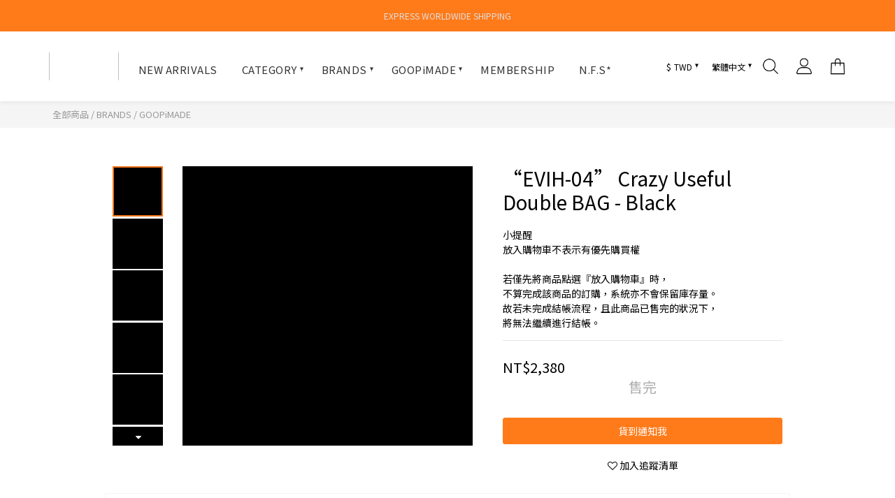

--- FILE ---
content_type: text/html; charset=utf-8
request_url: https://www.goopi.co/products/%E2%80%9Cevih-04%E2%80%9D-crazy-useful-double-bag-black
body_size: 100500
content:
<!DOCTYPE html>
<html lang="zh-hant"><head>  <!-- prefetch dns -->
<meta http-equiv="x-dns-prefetch-control" content="on">
<link rel="dns-prefetch" href="https://cdn.shoplineapp.com">
<link rel="preconnect" href="https://cdn.shoplineapp.com" crossorigin>
<link rel="dns-prefetch" href="https://shoplineimg.com">
<link rel="preconnect" href="https://shoplineimg.com">
<link rel="dns-prefetch" href="https://shoplineimg.com">
<link rel="preconnect" href="https://shoplineimg.com" title="image-service-origin">

  <link rel="preload" href="https://cdn.shoplineapp.com/s/javascripts/currencies.js" as="script">




      <link rel="preload" as="image" href="https://shoplineimg.com/597d718359d52417b70007f8/60603622ed3725002d1c8727/800x.webp?source_format=jpg" media="(max-height: 950px)">

<!-- Wrap what we need here -->


<!-- SEO -->
  
    <title ng-non-bindable>“EVIH-04” Crazy Useful Double BAG - Black</title>

  <meta name="description" content="GOOPiMADE FOR 432Hz“EVIH-04” Crazy Useful Double BAG-｜設計｜一分為二 合二為一貫穿系列主軸的雙袋肩背包由蜂巢延伸的六邊形之寬、窄兩部分組成可根據個人使用需求應變出多種不同的包型#組合模式 #單純使用寬型包 #僅使用窄型包裝入基本用品 均可若使用拆開單獨使用，調節後 過長的背帶系統能透過九字鉤具固定在包身的織帶格上（MOLLE System）體驗機能性的同時也為視覺帶來更多的變化雙袋肩背包能組合出不同的使">




<!-- Meta -->
  

    <meta property="og:title" content="“EVIH-04” Crazy Useful Double BAG - Black">

  <meta property="og:type" content="product"/>

    <meta property="og:url" content="https://www.goopi.co/products/“evih-04”-crazy-useful-double-bag-black">
    <link rel="canonical" href="https://www.goopi.co/products/“evih-04”-crazy-useful-double-bag-black">

  <meta property="og:description" content="GOOPiMADE FOR 432Hz“EVIH-04” Crazy Useful Double BAG-｜設計｜一分為二 合二為一貫穿系列主軸的雙袋肩背包由蜂巢延伸的六邊形之寬、窄兩部分組成可根據個人使用需求應變出多種不同的包型#組合模式 #單純使用寬型包 #僅使用窄型包裝入基本用品 均可若使用拆開單獨使用，調節後 過長的背帶系統能透過九字鉤具固定在包身的織帶格上（MOLLE System）體驗機能性的同時也為視覺帶來更多的變化雙袋肩背包能組合出不同的使">

    <meta property="og:image" content="https://img.shoplineapp.com/media/image_clips/60603622ed3725002d1c8727/original.jpg?1616918050">
    <meta name="thumbnail" content="https://img.shoplineapp.com/media/image_clips/60603622ed3725002d1c8727/original.jpg?1616918050">

    <meta property="fb:app_id" content="382374984248396">



    <script type="application/ld+json">
    {"@context":"https://schema.org","@type":"WebSite","name":"孤僻-Goopi","url":"https://www.goopi.co"}
    </script>


<!-- locale meta -->


  <meta name="viewport" content="width=device-width, initial-scale=1.0, viewport-fit=cover">
<meta name="mobile-web-app-capable" content="yes">
<meta name="format-detection" content="telephone=no" />
<meta name="google" value="notranslate">

<!-- Shop icon -->
  <link rel="shortcut icon" type="image/png" href="https://img.shoplineapp.com/media/image_clips/6032219cd9883d002f759d37/original.png?1613898140">




<!--- Site Ownership Data -->
    <meta name="google-site-verification" content="C9VDnYQryq6N1xrOhGg6QA_YWuHeV3QqzUkY2_IxhfE">
    <meta name="google-site-verification" content="W7PGzR2_Fzk1EdkWayPzJ-j5ESo6TsQCZWrH9iAyxmc">
<!--- Site Ownership Data End-->

<!-- Styles -->


        <link rel="stylesheet" media="all" href="https://cdn.shoplineapp.com/assets/lib/bootstrap-3.4.1-4ccbe929d8684c8cc83f72911d02f011655dbd6b146a879612fadcdfa86fa7c7.css" onload="" />

        <link rel="stylesheet" media="print" href="https://cdn.shoplineapp.com/assets/theme_vendor-6eb73ce39fd4a86f966b1ab21edecb479a1d22cae142252ad701407277a4d3be.css" onload="this.media='all'" />


        <link rel="stylesheet" media="print" href="https://cdn.shoplineapp.com/assets/shop-2c8ce8b30f079a0263f27ffd5dfdfce0151366469f06a9a110fb7808a01448e0.css" onload="this.media=&quot;all&quot;" />

            <link rel="stylesheet" media="all" href="https://cdn.shoplineapp.com/assets/v2_themes/ultra_chic/page-product-detail-015b130e51f0ed36464eb1bc00f708ee54234f0f3dece7045cdd667a8c6dc8fb.css" onload="" />


    






  <link rel="stylesheet" media="all" href="https://cdn.shoplineapp.com/packs/css/intl_tel_input-0d9daf73.chunk.css" />








<script type="text/javascript">
  window.mainConfig = JSON.parse('{\"sessionId\":\"\",\"merchantId\":\"597d718359d52417b70007f8\",\"appCoreHost\":\"shoplineapp.com\",\"assetHost\":\"https://cdn.shoplineapp.com/packs/\",\"apiBaseUrl\":\"http://shoplineapp.com\",\"eventTrackApi\":\"https://events.shoplytics.com/api\",\"frontCommonsApi\":\"https://front-commons.shoplineapp.com/api\",\"appendToUrl\":\"\",\"env\":\"production\",\"merchantData\":{\"_id\":\"597d718359d52417b70007f8\",\"addon_limit_enabled\":true,\"base_country_code\":\"TW\",\"base_currency\":{\"id\":\"twd\",\"iso_code\":\"TWD\",\"alternate_symbol\":\"NT$\",\"name\":\"New Taiwan Dollar\",\"symbol_first\":true,\"subunit_to_unit\":1},\"base_currency_code\":\"TWD\",\"beta_feature_keys\":[\"promotions_setup\",\"promotions_apply\",\"hide_coupon\",\"checkout_v2\"],\"brand_home_url\":\"https://www.goopi.co\",\"checkout_setting\":{\"enable_membership_autocheck\":true,\"enable_subscription_autocheck\":false,\"enforce_user_login_on_checkout\":false,\"enable_sc_fast_checkout\":false,\"multi_checkout\":{\"enabled\":false}},\"current_plan_key\":\"basket\",\"current_theme_key\":\"ultra_chic\",\"delivery_option_count\":7,\"enabled_stock_reminder\":false,\"handle\":\"goopi\",\"identifier\":\"69300122\",\"instagram_access_token\":null,\"instagram_id\":\"\",\"invoice_activation\":\"active\",\"is_image_service_enabled\":true,\"mobile_logo_media_url\":\"https://img.shoplineapp.com/media/image_clips/6032239609fe6600238c6d49/original.png?1613898646\",\"name\":\"孤僻-Goopi\",\"order_setting\":{\"invoice_activation\":\"active\",\"current_invoice_service_provider\":\"cetustek\",\"short_message_activation\":\"inactive\",\"default_out_of_stock_reminder\":false,\"auto_cancel_expired_orders\":true,\"auto_revert_credit\":true,\"enabled_order_auth_expiry\":false,\"enforce_user_login_on_checkout\":false,\"enable_order_split_einvoice_reissue\":true,\"no_duplicate_uniform_invoice\":true,\"checkout_without_email\":false,\"hourly_auto_invoice\":true,\"enabled_location_id\":false,\"enabled_sf_hidden_product_name\":false,\"slp_auto_refund\":false,\"customer_return_order\":{\"enabled\":false,\"available_return_days\":\"7\"},\"customer_cancel_order\":{\"enabled\":false,\"auto_revert_credit\":false},\"custom_fields\":[{\"type\":\"textarea\",\"label\":\"本店支援 line pay 付款，歡迎使用 line pay 進行結帳\",\"display_type\":\"text_field\",\"name_translations\":{\"zh-hant\":\"本店支援 LINE Pay 付款，歡迎使用 LINE Pay 進行結帳\"},\"hint_translations\":{\"en\":\"\",\"zh-hant\":\"\",\"zh-hk\":\"\",\"zh-cn\":\"\",\"zh-tw\":\"\",\"vi\":\"\",\"ms\":\"\",\"ja\":\"\",\"th\":\"\",\"id\":\"\",\"de\":\"\",\"fr\":\"\"}}],\"invoice\":{\"tax_id\":\"69300122\",\"oversea_tax_type\":\"1\",\"tax_type\":\"1\",\"n_p_o_b_a_n\":{\"name\":\"財團法人中華民國兒童癌症基金會\",\"code\":\"88888\",\"short_name\":\"兒癌基金會\"},\"source\":{\"website_codes\":\"ADEQ875\",\"api_password\":\"9BA8EF713\"}},\"invoice_tradevan\":{\"tax_id\":\"\"},\"facebook_messenging\":{\"status\":\"deactivated\"},\"status_update_sms\":{\"status\":\"deactivated\"},\"private_info_handle\":{\"enabled\":false,\"custom_fields_enabled\":false}},\"payment_method_count\":8,\"product_setting\":{\"enabled_product_review\":false,\"variation_display\":\"dropdown\",\"price_range_enabled\":true,\"enabled_pos_product_price_tier\":false,\"preorder_add_to_cart_button_display\":\"depend_on_stock\"},\"promotion_setting\":{\"one_coupon_limit_enabled\":true,\"show_coupon\":true,\"multi_order_discount_strategy\":\"order_or_tier_promotion\",\"order_gift_threshold_mode\":\"after_price_discounts\",\"order_free_shipping_threshold_mode\":\"after_all_discounts\",\"category_item_gift_threshold_mode\":\"before_discounts\",\"category_item_free_shipping_threshold_mode\":\"before_discounts\"},\"rollout_keys\":[\"2FA_google_authenticator\",\"3_layer_category\",\"3_layer_navigation\",\"3_layer_variation\",\"711_CB_13countries\",\"711_CB_pickup_TH\",\"711_c2b_report_v2\",\"711_cross_delivery\",\"AdminCancelRecurringSubscription_V1\",\"BasketSynchronizedToITC_V1\",\"MC_WA_Template_Management\",\"MC_manual_order\",\"MO_Apply_Coupon_Code\",\"StaffCanBeDeleted_V1\",\"SummaryStatement_V1\",\"UTM_export\",\"UTM_register\",\"abandoned_cart_notification\",\"add_system_fontstyle\",\"add_to_cart_revamp\",\"addon_products_limit_10\",\"addon_products_limit_unlimited\",\"addon_quantity\",\"address_format_batch2\",\"address_format_jp\",\"address_format_my\",\"address_format_us\",\"address_format_vn\",\"admin_app_extension\",\"admin_clientele_profile\",\"admin_custom_domain\",\"admin_image_service\",\"admin_logistic_bank_account\",\"admin_manual_order\",\"admin_realtime\",\"admin_vietnam_dong\",\"admin_whitelist_ip\",\"adminapp_order_form\",\"adminapp_wa_contacts_list\",\"ads_system_new_tab\",\"adyen_my_sc\",\"affiliate_by_product\",\"affiliate_dashboard\",\"affiliate_kol_report_appstore\",\"alipay_hk_sc\",\"amazon_product_review\",\"android_pos_agent_clockin_n_out\",\"android_pos_purchase_order_partial_in_storage\",\"android_pos_save_send_receipt\",\"android_pos_v2_force_upgrade_version_1-50-0_date_2025-08-30\",\"app_categories_filtering\",\"app_multiplan\",\"app_subscription_prorated_billing\",\"apply_multi_order_discount\",\"apps_store\",\"apps_store_blog\",\"apps_store_fb_comment\",\"apps_store_wishlist\",\"appstore_free_trial\",\"archive_order_data\",\"archive_order_ui\",\"assign_products_to_category\",\"auth_flow_revamp\",\"auto_credit\",\"auto_credit_notify\",\"auto_credit_percentage\",\"auto_credit_recurring\",\"auto_reply_comment\",\"auto_reply_fb\",\"auto_save_sf_plus_address\",\"availability_buy_online_pickup_instore\",\"availability_preview_buy_online_pickup_instore\",\"back_in_stock_appstore\",\"back_in_stock_notify\",\"basket_comparising_link_CNY\",\"basket_comparising_link_HKD\",\"basket_comparising_link_TWD\",\"basket_invoice_field\",\"basket_pricing_page_cny\",\"basket_pricing_page_hkd\",\"basket_pricing_page_myr\",\"basket_pricing_page_sgd\",\"basket_pricing_page_thb\",\"basket_pricing_page_twd\",\"basket_pricing_page_usd\",\"basket_pricing_page_vnd\",\"basket_subscription_coupon\",\"basket_subscription_email\",\"bianco_setting\",\"bidding_select_product\",\"bing_ads\",\"birthday_format_v2\",\"block_gtm_for_lighthouse\",\"blog\",\"blog_app\",\"blog_revamp_admin\",\"blog_revamp_admin_category\",\"blog_revamp_doublewrite\",\"blog_revamp_related_products\",\"blog_revamp_shop_category\",\"blog_revamp_singleread\",\"breadcrumb\",\"broadcast_addfilter\",\"broadcast_advanced_filters\",\"broadcast_analytics\",\"broadcast_center\",\"broadcast_clone\",\"broadcast_email_html\",\"broadcast_facebook_template\",\"broadcast_line_template\",\"broadcast_preset_time\",\"broadcast_to_unsubscribers_sms\",\"broadcast_unsubscribe_email\",\"bulk_action_customer\",\"bulk_action_product\",\"bulk_assign_point\",\"bulk_import_multi_lang\",\"bulk_payment_delivery_setting\",\"bulk_printing_labels_711C2C\",\"bulk_update_dynamic_fields\",\"bulk_update_job\",\"bulk_update_new_fields\",\"bulk_update_product_download_with_filter\",\"bulk_update_tag\",\"bulk_update_tag_enhancement\",\"bundle_add_type\",\"bundle_group\",\"bundle_page\",\"bundle_pricing\",\"bundle_promotion_apply_enhancement\",\"bundle_stackable\",\"buy_at_amazon\",\"buy_button\",\"buy_now_button\",\"buyandget_promotion\",\"callback_service\",\"cancel_order_by_customer\",\"cancel_order_by_customer_v2\",\"cart_addon\",\"cart_addon_condition\",\"cart_addon_limit\",\"cart_use_product_service\",\"cart_uuid\",\"category_banner_multiple\",\"category_limit_unlimited\",\"category_sorting\",\"channel_amazon\",\"channel_fb\",\"channel_integration\",\"channel_line\",\"charge_shipping_fee_by_product_qty\",\"chat_widget\",\"chat_widget_facebook\",\"chat_widget_ig\",\"chat_widget_line\",\"chat_widget_livechat\",\"chat_widget_whatsapp\",\"chatbot_card_carousel\",\"chatbot_card_template\",\"chatbot_image_widget\",\"chatbot_keywords_matching\",\"chatbot_welcome_template\",\"checkout_membercheckbox_toggle\",\"checkout_setting\",\"cn_pricing_page_2019\",\"combine_orders_app\",\"comment_list_export\",\"component_h1_tag\",\"connect_new_facebookpage\",\"consolidated_billing\",\"cookie_consent\",\"country_code\",\"coupon_center_back_to_cart\",\"coupon_notification\",\"coupon_v2\",\"create_staff_revamp\",\"credit_amount_condition_hidden\",\"credit_campaign\",\"credit_condition_5_tier_ec\",\"credit_installment_payment_fee_hidden\",\"credit_point_report\",\"credit_point_triggerpoint\",\"crm_email_custom\",\"crm_notify_preview\",\"crm_sms_custom\",\"crm_sms_notify\",\"cross_shop_tracker\",\"custom_css\",\"custom_home_delivery_tw\",\"custom_notify\",\"custom_order_export\",\"customer_advanced_filter\",\"customer_coupon\",\"customer_custom_field_limit_5\",\"customer_data_secure\",\"customer_edit\",\"customer_export_v2\",\"customer_group\",\"customer_group_analysis\",\"customer_group_broadcast\",\"customer_group_filter_p2\",\"customer_group_filter_p3\",\"customer_group_regenerate\",\"customer_group_sendcoupon\",\"customer_group_smartrfm_filter\",\"customer_import_50000_failure_report\",\"customer_import_v2\",\"customer_import_v3\",\"customer_list\",\"customer_new_report\",\"customer_referral\",\"customer_referral_notify\",\"customer_search_match\",\"customer_tag\",\"dashboard_v2\",\"dashboard_v2_revamp\",\"date_picker_v2\",\"deep_link_support_linepay\",\"deep_link_support_payme\",\"deep_search\",\"default_theme_ultrachic\",\"delivery_time\",\"delivery_time_with_quantity\",\"design_submenu\",\"dev_center_app_store\",\"disable_footer_brand\",\"disable_old_upgrade_reminder\",\"domain_applicable\",\"doris_bien_setting\",\"dusk_setting\",\"ec_order_unlimit\",\"ecpay_expirydate\",\"ecpay_payment_gateway\",\"edit_order_promotion_applied_creditpoint\",\"einvoice_bulk_update\",\"einvoice_edit\",\"einvoice_list_by_day\",\"einvoice_newlogic\",\"email_credit_expire_notify\",\"email_custom\",\"email_member_forget_password_notify\",\"email_member_register_notify\",\"email_order_notify\",\"email_verification\",\"enable_body_script\",\"enable_calculate_api_promotion_apply\",\"enable_calculate_api_promotion_filter\",\"enable_cart_api\",\"enable_cart_service\",\"enable_corejs_splitting\",\"enable_lazysizes_image_tag\",\"enable_new_css_bundle\",\"enable_order_status_callback_revamp_for_promotion\",\"enable_order_status_callback_revamp_for_storefront\",\"enable_promotion_usage_record\",\"enable_shopjs_splitting\",\"enhanced_catalog_feed\",\"exclude_product\",\"exclude_product_v2\",\"execute_shipment_permission\",\"export_inventory_report_v2\",\"express_cart\",\"express_checkout_pages\",\"extend_reminder\",\"external_redeem_coupon\",\"facebook_ads\",\"facebook_dia\",\"facebook_line_promotion_notify\",\"facebook_login\",\"facebook_messenger_subscription\",\"facebook_notify\",\"facebook_pixel_manager\",\"fb_1on1_chat\",\"fb_broadcast\",\"fb_broadcast_sc\",\"fb_broadcast_sc_p2\",\"fb_comment_app\",\"fb_entrance_optimization\",\"fb_feed_unlimit\",\"fb_group\",\"fb_menu\",\"fb_messenger_onetime_notification\",\"fb_multi_category_feed\",\"fb_offline_conversions_api\",\"fb_pixel_matching\",\"fb_pixel_v2\",\"fb_post_management\",\"fb_product_set\",\"fb_quick_signup_link\",\"fb_shop_now_button\",\"fb_ssapi\",\"fb_sub_button\",\"fb_welcome_msg\",\"fbe_oe\",\"fbe_shop\",\"fbe_v2\",\"fbe_v2_edit\",\"feature_alttag_phase1\",\"feature_alttag_phase2\",\"flash_price_campaign\",\"fm_order_receipt\",\"fmt_c2c_newlabel\",\"fmt_revision\",\"footer_brand\",\"footer_builder\",\"footer_builder_new\",\"form_builder\",\"form_builder_access\",\"form_builder_user_management\",\"form_builder_v2_elements\",\"form_builder_v2_receiver\",\"form_builder_v2_report\",\"freeshipping_promotion_condition\",\"get_coupon\",\"get_promotions_by_cart\",\"gift_promotion_condition\",\"gift_shipping_promotion_discount_condition\",\"gifts_limit_10\",\"gifts_limit_unlimited\",\"gmv_revamp\",\"godaddy\",\"google_ads_api\",\"google_ads_manager\",\"google_analytics_4\",\"google_analytics_manager\",\"google_content_api\",\"google_dynamic_remarketing_tag\",\"google_enhanced_conversions\",\"google_preorder_feed\",\"google_product_category_3rdlayer\",\"google_recaptcha\",\"google_remarketing_manager\",\"google_signup_login\",\"google_tag_manager\",\"gp_tw_sc\",\"group_url_bind_post_live\",\"h2_tag_phase1\",\"hct_logistics_bills_report\",\"hidden_product\",\"hidden_product_p2\",\"hide_credit_point_record_balance\",\"hk_pricing_page_2019\",\"hkd_pricing_page_disabled_2020\",\"ig_browser_notify\",\"ig_live\",\"ig_login_entrance\",\"ig_new_api\",\"image_gallery\",\"image_gallery_p2\",\"image_host_by_region\",\"image_limit_100000\",\"image_limit_30000\",\"image_widget_mobile\",\"inbox_manual_order\",\"inbox_send_cartlink\",\"increase_variation_limit\",\"instagram_create_post\",\"instagram_post_sales\",\"instant_order_form\",\"integrated_label_711\",\"integrated_sfexpress\",\"integration_one\",\"inventory_change_reason\",\"inventory_search_v2\",\"job_api_products_export\",\"job_api_user_export\",\"job_product_import\",\"jquery_v3\",\"kingsman_v2_setting\",\"layout_engine_service_kingsman_blogs\",\"layout_engine_service_kingsman_member_center\",\"layout_engine_service_kingsman_promotions\",\"line_1on1_chat\",\"line_abandon_notification\",\"line_ads_tag\",\"line_broadcast\",\"line_ec\",\"line_in_chat_shopping\",\"line_live\",\"line_login\",\"line_login_mobile\",\"line_point_cpa_tag\",\"line_shopping_new_fields\",\"line_signup\",\"live_after_keyword\",\"live_ai_tag_comments\",\"live_announce_bids\",\"live_announce_buyer\",\"live_bidding\",\"live_broadcast_v2\",\"live_bulk_checkoutlink\",\"live_bulk_edit\",\"live_checkout_notification\",\"live_checkout_notification_all\",\"live_checkout_notification_message\",\"live_comment_discount\",\"live_comment_robot\",\"live_create_product_v2\",\"live_crosspost\",\"live_dashboard_product\",\"live_event_discount\",\"live_exclusive_price\",\"live_fb_group\",\"live_fhd_video\",\"live_general_settings\",\"live_group_event\",\"live_host_panel\",\"live_ig_messenger_broadcast\",\"live_ig_product_recommend\",\"live_im_switch\",\"live_keyword_switch\",\"live_line_broadcast\",\"live_line_management\",\"live_line_multidisplay\",\"live_luckydraw_enhancement\",\"live_messenger_broadcast\",\"live_order_block\",\"live_print_advanced\",\"live_product_recommend\",\"live_shopline_announcement\",\"live_shopline_beauty_filter\",\"live_shopline_keyword\",\"live_shopline_product_card\",\"live_shopline_view\",\"live_shopline_view_marquee\",\"live_show_storefront_facebook\",\"live_show_storefront_shopline\",\"live_stream_settings\",\"locale_revamp\",\"lock_cart_sc_product\",\"logistic_bill_v2_711_b2c\",\"logistic_bill_v2_711_c2c\",\"logo_favicon\",\"luckydraw_products\",\"luckydraw_qualification\",\"manual_activation\",\"manual_order\",\"manual_order_7-11\",\"manual_order_ec_to_sc\",\"manually_bind_post\",\"marketing_affiliate\",\"marketing_affiliate_p2\",\"mc-history-instant\",\"mc_711crossborder\",\"mc_ad_tag\",\"mc_assign_message\",\"mc_auto_bind_member\",\"mc_autoreply_cotent\",\"mc_autoreply_question\",\"mc_autoreply_trigger\",\"mc_broadcast\",\"mc_broadcast_v2\",\"mc_bulk_read\",\"mc_chatbot_template\",\"mc_delete_message\",\"mc_edit_cart\",\"mc_history_instant\",\"mc_history_post\",\"mc_im\",\"mc_inbox_autoreply\",\"mc_input_status\",\"mc_instant_notifications\",\"mc_invoicetitle_optional\",\"mc_keyword_autotagging\",\"mc_line_broadcast\",\"mc_line_broadcast_all_friends\",\"mc_line_cart\",\"mc_logistics_hct\",\"mc_logistics_tcat\",\"mc_manage_blacklist\",\"mc_mark_todo\",\"mc_new_menu\",\"mc_phone_tag\",\"mc_reminder_unpaid\",\"mc_reply_pic\",\"mc_setting_message\",\"mc_setting_orderform\",\"mc_shop_message_refactor\",\"mc_smart_advice\",\"mc_sort_waitingtime\",\"mc_sort_waitingtime_new\",\"mc_tw_invoice\",\"media_gcp_upload\",\"member_center_profile_revamp\",\"member_import_notify\",\"member_info_reward\",\"member_info_reward_subscription\",\"member_password_setup_notify\",\"member_points\",\"member_points_notify\",\"member_price\",\"membership_tier_double_write\",\"membership_tier_notify\",\"membership_tiers\",\"memebr_center_point_credit_revamp\",\"menu_limit_100\",\"menu_limit_unlimited\",\"merchant_automatic_payment_setting\",\"message_center_v3\",\"message_revamp\",\"mo_remove_discount\",\"mobile_and_email_signup\",\"modularize_address_format\",\"molpay_credit_card\",\"multi_lang\",\"multicurrency\",\"my_pricing_page_2019\",\"myapp_reauth_alert\",\"myr_pricing_page_disabled_2020\",\"new_app_subscription\",\"new_layout_for_mobile_and_pc\",\"new_onboarding_flow\",\"new_return_management\",\"new_settings_apply_all_promotion\",\"new_signup_flow\",\"new_sinopac_3d\",\"notification_custom_sending_time\",\"npb_theme_philia\",\"npb_widget_font_size_color\",\"ob_revamp\",\"ob_sgstripe\",\"ob_twecpay\",\"oceanpay\",\"old_fbe_removal\",\"onboarding_basketplan\",\"onboarding_handle\",\"one_new_filter\",\"one_page_store\",\"one_page_store_1000\",\"one_page_store_checkout\",\"one_page_store_clone\",\"one_page_store_product_set\",\"online_credit_redemption_toggle\",\"online_store_design\",\"online_store_design_setup_guide_basketplan\",\"open_api_management\",\"order_add_to_cart\",\"order_archive_calculation_revamp_crm_amount\",\"order_archive_calculation_revamp_crm_member\",\"order_archive_product_testing\",\"order_archive_testing\",\"order_archive_testing_crm\",\"order_archive_testing_order_details\",\"order_archive_testing_return_order\",\"order_confirmation_slip_upload\",\"order_custom_field_limit_5\",\"order_custom_notify\",\"order_decoupling_product_revamp\",\"order_discount_stackable\",\"order_export_366day\",\"order_export_v2\",\"order_filter_shipped_date\",\"order_message_broadcast\",\"order_new_source\",\"order_promotion_split\",\"order_search_custom_field\",\"order_search_sku\",\"order_select_across_pages\",\"order_sms_notify\",\"order_split\",\"order_status_non_automation\",\"order_status_tag_color\",\"order_tag\",\"orderemail_new_logic\",\"other_custom_notify\",\"out_of_stock_order\",\"page_builder_revamp\",\"page_builder_revamp_theme_setting\",\"page_builder_revamp_theme_setting_initialized\",\"page_builder_section_cache_enabled\",\"page_builder_widget_accordion\",\"page_builder_widget_blog\",\"page_builder_widget_category\",\"page_builder_widget_collage\",\"page_builder_widget_countdown\",\"page_builder_widget_custom_liquid\",\"page_builder_widget_instagram\",\"page_builder_widget_product_text\",\"page_builder_widget_subscription\",\"page_builder_widget_video\",\"page_limit_unlimited\",\"page_view_cache\",\"pakpobox\",\"partial_free_shipping\",\"payme\",\"payment_condition\",\"payment_fee_config\",\"payment_image\",\"payment_slip_notify\",\"paypal_upgrade\",\"pdp_image_lightbox\",\"pdp_image_lightbox_icon\",\"pending_subscription\",\"philia_setting\",\"pickup_remember_store\",\"plp_label_wording\",\"plp_product_seourl\",\"plp_variation_selector\",\"plp_wishlist\",\"point_campaign\",\"point_redeem_to_cash\",\"pos_only_product_settings\",\"pos_retail_store_price\",\"pos_setup_guide_basketplan\",\"post_cancel_connect\",\"post_commerce_stack_comment\",\"post_fanpage_luckydraw\",\"post_fb_group\",\"post_general_setting\",\"post_lock_pd\",\"post_sales_dashboard\",\"postsale_auto_reply\",\"postsale_create_post\",\"postsale_ig_auto_reply\",\"postsales_connect_multiple_posts\",\"preorder_limit\",\"preset_publish\",\"product_available_time\",\"product_cost_permission\",\"product_feed_info\",\"product_feed_manager_availability\",\"product_feed_revamp\",\"product_index_v2\",\"product_info\",\"product_limit_1000\",\"product_limit_unlimited\",\"product_log_v2\",\"product_page_limit_10\",\"product_quantity_update\",\"product_recommendation_abtesting\",\"product_revamp_doublewrite\",\"product_revamp_singleread\",\"product_review_import\",\"product_review_import_installable\",\"product_review_plp\",\"product_review_reward\",\"product_search\",\"product_set_revamp\",\"product_set_v2_enhancement\",\"product_summary\",\"promotion_blacklist\",\"promotion_filter_by_date\",\"promotion_first_purchase\",\"promotion_hour\",\"promotion_limit_10\",\"promotion_limit_100\",\"promotion_limit_unlimited\",\"promotion_minitem\",\"promotion_page\",\"promotion_page_reminder\",\"promotion_page_seo_button\",\"promotion_record_archive_test\",\"promotion_reminder\",\"promotion_returned\",\"purchase_limit_campaign\",\"quick_answer\",\"recaptcha_reset_pw\",\"redirect_301_settings\",\"rejected_bill_reminder\",\"remove_fblike_sc\",\"repay_cookie\",\"replace_janus_interface\",\"replace_lms_old_oa_interface\",\"reports\",\"return_order_revamp\",\"revert_credit\",\"revert_credit_p2\",\"revert_credit_status\",\"sales_dashboard\",\"sangria_setting\",\"sc_advanced_keyword\",\"sc_ai_chat_analysis\",\"sc_ai_suggested_reply\",\"sc_alipay_standard\",\"sc_atm\",\"sc_auto_bind_member\",\"sc_autodetect_address\",\"sc_autodetect_paymentslip\",\"sc_autoreply_icebreaker\",\"sc_broadcast_permissions\",\"sc_clearcart\",\"sc_clearcart_all\",\"sc_comment_label\",\"sc_comment_list\",\"sc_conversations_statistics_sunset\",\"sc_download_adminapp\",\"sc_facebook_broadcast\",\"sc_facebook_live\",\"sc_fb_ig_subscription\",\"sc_gpt_chatsummary\",\"sc_gpt_content_generator\",\"sc_gpt_knowledge_base\",\"sc_group_pm_commentid\",\"sc_group_webhook\",\"sc_intercom\",\"sc_keywords\",\"sc_line_live_pl\",\"sc_list_search\",\"sc_live_line\",\"sc_lock_inventory\",\"sc_manual_order\",\"sc_mc_settings\",\"sc_mo_711emap\",\"sc_order_unlimit\",\"sc_outstock_msg\",\"sc_overall_statistics\",\"sc_overall_statistics_api_v3\",\"sc_overall_statistics_v2\",\"sc_pickup\",\"sc_post_feature\",\"sc_product_set\",\"sc_product_variation\",\"sc_sidebar\",\"sc_similar_question_replies\",\"sc_slp_subscription_promotion\",\"sc_standard\",\"sc_store_pickup\",\"sc_wa_contacts_list\",\"sc_wa_message_report\",\"sc_wa_permissions\",\"scheduled_home_page\",\"search_function_image_gallery\",\"security_center\",\"select_all_customer\",\"select_all_inventory\",\"send_coupon_notification\",\"session_expiration_period\",\"setup_guide_basketplan\",\"sfexpress_centre\",\"sfexpress_eflocker\",\"sfexpress_service\",\"sfexpress_store\",\"sg_onboarding_currency\",\"share_cart_link\",\"shop_builder_plp\",\"shop_category_filter\",\"shop_category_filter_bulk_action\",\"shop_product_search_rate_limit\",\"shop_related_recaptcha\",\"shop_template_advanced_setting\",\"shopback_cashback\",\"shopline_captcha\",\"shopline_email_captcha\",\"shopline_product_reviews\",\"shoplytics_api_ordersales_v4\",\"shoplytics_api_psa_wide_table\",\"shoplytics_benchmark\",\"shoplytics_broadcast_api_v3\",\"shoplytics_channel_store_permission\",\"shoplytics_credit_analysis\",\"shoplytics_customer_refactor_api_v3\",\"shoplytics_date_picker_v2\",\"shoplytics_event_realtime_refactor_api_v3\",\"shoplytics_events_api_v3\",\"shoplytics_export_flex\",\"shoplytics_homepage_v2\",\"shoplytics_invoices_api_v3\",\"shoplytics_lite\",\"shoplytics_membership_tier_growth\",\"shoplytics_orders_api_v3\",\"shoplytics_ordersales_v3\",\"shoplytics_payments_api_v3\",\"shoplytics_pro\",\"shoplytics_product_revamp_api_v3\",\"shoplytics_promotions_api_v3\",\"shoplytics_psa_multi_stores_export\",\"shoplytics_psa_sub_categories\",\"shoplytics_rfim_enhancement_v3\",\"shoplytics_session_metrics\",\"shoplytics_staff_api_v3\",\"shoplytics_to_hd\",\"shopping_session_enabled\",\"signin_register_revamp\",\"skya_setting\",\"sl_admin_inventory_count\",\"sl_admin_inventory_transfer\",\"sl_admin_purchase_order\",\"sl_admin_supplier\",\"sl_logistics_bulk_action\",\"sl_logistics_fmt_freeze\",\"sl_logistics_modularize\",\"sl_payment_alipay\",\"sl_payment_cc\",\"sl_payment_standard_v2\",\"sl_payment_type_check\",\"sl_payments_apple_pay\",\"sl_payments_cc_promo\",\"sl_payments_my_cc\",\"sl_payments_my_fpx\",\"sl_payments_sg_cc\",\"sl_payments_tw_cc\",\"sl_pos\",\"sl_pos_SHOPLINE_Payments_tw\",\"sl_pos_admin\",\"sl_pos_admin_cancel_order\",\"sl_pos_admin_delete_order\",\"sl_pos_admin_inventory_transfer\",\"sl_pos_admin_order_archive_testing\",\"sl_pos_admin_purchase_order\",\"sl_pos_admin_register_shift\",\"sl_pos_admin_staff\",\"sl_pos_agent_by_channel\",\"sl_pos_agent_clockin_n_out\",\"sl_pos_agent_performance\",\"sl_pos_android_A4_printer\",\"sl_pos_android_check_cart_items_with_local_db\",\"sl_pos_android_order_reduction\",\"sl_pos_android_receipt_enhancement\",\"sl_pos_app_order_archive_testing\",\"sl_pos_app_transaction_filter_enhance\",\"sl_pos_apps_store\",\"sl_pos_bugfender_log_reduction\",\"sl_pos_bulk_import_update_enhancement\",\"sl_pos_check_duplicate_create_order\",\"sl_pos_claim_coupon\",\"sl_pos_convert_order_to_cart_by_snapshot\",\"sl_pos_credit_redeem\",\"sl_pos_customerID_duplicate_check\",\"sl_pos_customer_info_enhancement\",\"sl_pos_customer_product_preference\",\"sl_pos_customized_price\",\"sl_pos_disable_touchid_unlock\",\"sl_pos_discount\",\"sl_pos_drawer\",\"sl_pos_einvoice_alert\",\"sl_pos_einvoice_refactor\",\"sl_pos_feature_permission\",\"sl_pos_force_upgrade_1-109-0\",\"sl_pos_force_upgrade_1-110-1\",\"sl_pos_free_gifts_promotion\",\"sl_pos_from_Swift_to_OC\",\"sl_pos_iOS_A4_printer\",\"sl_pos_iOS_app_transaction_filter_enhance\",\"sl_pos_iOS_cashier_revamp_cart\",\"sl_pos_iOS_cashier_revamp_product_list\",\"sl_pos_iPadOS_version_upgrade_remind_16_0_0\",\"sl_pos_initiate_couchbase\",\"sl_pos_inventory_count\",\"sl_pos_inventory_count_difference_reason\",\"sl_pos_inventory_count_for_selected_products\",\"sl_pos_inventory_feature_module\",\"sl_pos_inventory_transfer_insert_enhancement\",\"sl_pos_inventory_transfer_request\",\"sl_pos_invoice_carrier_scan\",\"sl_pos_invoice_product_name_filter\",\"sl_pos_invoice_swiftUI_revamp\",\"sl_pos_invoice_toast_show\",\"sl_pos_ios_receipt_info_enhancement\",\"sl_pos_ios_small_label_enhancement\",\"sl_pos_ios_version_upgrade_remind\",\"sl_pos_itc\",\"sl_pos_logo_terms_and_condition\",\"sl_pos_member_points\",\"sl_pos_member_price\",\"sl_pos_multiple_payments\",\"sl_pos_new_report_customer_analysis\",\"sl_pos_new_report_daily_payment_methods\",\"sl_pos_new_report_overview\",\"sl_pos_new_report_product_preorder\",\"sl_pos_new_report_transaction_detail\",\"sl_pos_no_minimum_age\",\"sl_pos_one_einvoice_setting\",\"sl_pos_order_reduction\",\"sl_pos_order_refactor_admin\",\"sl_pos_order_upload_using_pos_service\",\"sl_pos_partial_return\",\"sl_pos_password_setting_refactor\",\"sl_pos_payment\",\"sl_pos_payment_method_picture\",\"sl_pos_payment_method_prioritized_and_hidden\",\"sl_pos_payoff_preorder\",\"sl_pos_pin_products\",\"sl_pos_price_by_channel\",\"sl_pos_product_add_to_cart_refactor\",\"sl_pos_product_set\",\"sl_pos_product_variation_ui\",\"sl_pos_promotion\",\"sl_pos_promotion_by_channel\",\"sl_pos_purchase_order_onlinestore\",\"sl_pos_purchase_order_partial_in_storage\",\"sl_pos_receipt_enhancement\",\"sl_pos_receipt_information\",\"sl_pos_receipt_preorder_return_enhancement\",\"sl_pos_receipt_setting_by_channel\",\"sl_pos_receipt_swiftUI_revamp\",\"sl_pos_register_shift\",\"sl_pos_report_shoplytics_psi\",\"sl_pos_revert_credit\",\"sl_pos_save_send_receipt\",\"sl_pos_shopline_payment_invoice_new_flow\",\"sl_pos_show_coupon\",\"sl_pos_stock_refactor\",\"sl_pos_supplier_refactor\",\"sl_pos_terminal_bills\",\"sl_pos_terminal_settlement\",\"sl_pos_terminal_tw\",\"sl_pos_toast_revamp\",\"sl_pos_transaction_conflict\",\"sl_pos_transaction_view_admin\",\"sl_pos_transfer_onlinestore\",\"sl_pos_user_permission\",\"sl_pos_variation_setting_refactor\",\"sl_purchase_order_search_create_enhancement\",\"slp_bank_promotion\",\"slp_product_subscription\",\"slp_remember_credit_card\",\"slp_swap\",\"smart_omo_appstore\",\"smart_omo_credits\",\"smart_omo_customer_tag_note\",\"smart_omo_express_cart\",\"smart_omo_points\",\"smart_omo_redeem_coupon\",\"smart_omo_send_coupon\",\"smart_omo_show_coupon\",\"smart_product_recommendation\",\"smart_product_recommendation_regular\",\"smart_recommended_related_products\",\"sms_broadcast\",\"sms_custom\",\"sms_with_shop_name\",\"social_channel_revamp\",\"social_channel_user\",\"social_name_in_order\",\"split_order_applied_creditpoint\",\"sso_lang_th\",\"sso_lang_vi\",\"staff_elasticsearch\",\"staff_limit_5\",\"staff_limit_unlimited\",\"staff_service_migration\",\"static_resource_host_by_region\",\"stop_slp_approvedemail\",\"store_crm_pwa\",\"store_pick_up\",\"store_referral_export_import\",\"store_referral_setting\",\"storefront_app_extension\",\"storefront_return\",\"stripe_3d_secure\",\"stripe_3ds_cny\",\"stripe_3ds_hkd\",\"stripe_3ds_myr\",\"stripe_3ds_sgd\",\"stripe_3ds_thb\",\"stripe_3ds_usd\",\"stripe_3ds_vnd\",\"stripe_google_pay\",\"stripe_payment_intents\",\"stripe_radar\",\"stripe_subscription_my_account\",\"structured_data\",\"studio_livestream\",\"sub_sgstripe\",\"subscription_config_edit\",\"subscription_config_edit_delivery_payment\",\"subscription_currency\",\"subscription_order_expire_notify\",\"subscription_order_notify\",\"subscription_product\",\"subscription_promotion\",\"tappay_3D_secure\",\"tappay_sdk_v2_3_2\",\"tappay_sdk_v3\",\"tax_inclusive_setting\",\"taxes_settings\",\"tcat_711pickup_sl_logisitics\",\"tcat_logistics_bills_report\",\"tcat_newlabel\",\"th_pricing_page_2020\",\"thb_pricing_page_disabled_2020\",\"theme_bianco\",\"theme_doris_bien\",\"theme_kingsman_v2\",\"theme_level_3\",\"theme_sangria\",\"theme_ultrachic\",\"tier_auto_downgrade\",\"tier_birthday_credit\",\"tier_member_points\",\"tier_member_price\",\"tier_reward_app_availability\",\"tier_reward_app_installation\",\"tier_reward_app_p2\",\"tier_reward_credit\",\"tnc-checkbox\",\"toggle_mobile_category\",\"tw_app_shopback_cashback\",\"tw_fm_sms\",\"tw_pricing_page_2019\",\"tw_stripe_subscription\",\"twd_pricing_page_disabled_2020\",\"uc_integration\",\"uc_v2_endpoints\",\"ultra_setting\",\"unified_admin\",\"use_ngram_for_order_search\",\"user_center_social_channel\",\"user_credits\",\"variant_image_selector\",\"variant_saleprice_cost_weight\",\"variation_label_swatches\",\"varm_setting\",\"vn_pricing_page_2020\",\"vnd_pricing_page_disabled_2020\",\"wa_broadcast_customer_group\",\"wa_system_template\",\"wa_template_custom_content\",\"whatsapp_accept_marketing\",\"whatsapp_catalog\",\"whatsapp_extension\",\"whatsapp_order_form\",\"whatsapp_orderstatus_toggle\",\"wishlist_app\",\"yahoo_dot\",\"youtube_live_shopping\",\"zotabox_installable\"],\"shop_default_home_url\":\"https://goopi.shoplineapp.com\",\"shop_status\":\"open\",\"show_sold_out\":true,\"sl_payment_merchant_id\":\"1649226496633612288\",\"supported_languages\":[\"en\",\"zh-hant\"],\"tags\":[\"fashion\"],\"time_zone\":\"Asia/Taipei\",\"updated_at\":\"2026-01-18T09:31:56.703Z\",\"user_setting\":{\"_id\":\"597d718359d52417b70007fb\",\"created_at\":\"2017-07-30T05:41:23.411Z\",\"data\":{\"general_fields\":[{\"type\":\"gender\",\"options\":{\"order\":{\"include\":\"false\",\"required\":\"false\"},\"signup\":{\"include\":\"false\",\"required\":\"false\"},\"profile\":{\"include\":\"false\",\"required\":\"false\"}}},{\"type\":\"birthday\",\"options\":{\"order\":{\"include\":\"true\",\"required\":\"true\"},\"signup\":{\"include\":\"true\",\"required\":\"true\"},\"profile\":{\"include\":\"true\",\"required\":\"true\"}}}],\"minimum_age_limit\":\"13\",\"custom_fields\":[{\"type\":\"text\",\"name_translations\":{\"zh-hant\":\"line ID\"},\"options\":{\"order\":{\"include\":\"true\",\"required\":\"true\"},\"signup\":{\"include\":\"true\",\"required\":\"true\"},\"profile\":{\"include\":\"true\",\"required\":\"true\"}},\"field_id\":\"598198f2d4e395db79000a21\"}],\"signup_method\":\"email\",\"sms_verification\":{\"status\":\"false\",\"supported_countries\":[\"*\"]},\"facebook_login\":{\"status\":\"active\",\"app_id\":\"382374984248396\"},\"google_login\":{\"status\":\"inactive\",\"client_id\":\"\",\"client_secret\":\"\"},\"enable_facebook_comment\":\"\",\"facebook_comment\":\"\",\"line_login\":\"\",\"recaptcha_signup\":{\"status\":\"false\",\"site_key\":\"6Lf6qoQfAAAAAO2tjpyXf2m6IEo7-oVT9vUBwR4d\"},\"email_verification\":{\"status\":\"true\"},\"login_with_verification\":{\"status\":\"true\"},\"upgrade_reminder\":{\"status\":\"active\"},\"enable_tier_auto_downgrade\":false,\"enable_member_point\":true,\"enable_user_credit\":true,\"birthday_format\":\"YYYY/MM/DD\",\"send_birthday_credit_period\":\"monthly\",\"member_info_reward\":{\"enabled\":false,\"reward_on\":[],\"subscription_reward_on\":[],\"coupons\":{\"enabled\":false,\"promotion_ids\":[]}},\"login_lambda_callback_function_name\":null,\"enable_age_policy\":false,\"force_complete_info\":false,\"membership_promo_banner\":null},\"item_type\":\"\",\"key\":\"users\",\"name\":null,\"owner_id\":\"597d718359d52417b70007f8\",\"owner_type\":\"Merchant\",\"publish_status\":\"published\",\"status\":\"active\",\"updated_at\":\"2026-01-05T09:03:59.585Z\",\"value\":null}},\"localeData\":{\"loadedLanguage\":{\"name\":\"繁體中文\",\"code\":\"zh-hant\"},\"supportedLocales\":[{\"name\":\"English\",\"code\":\"en\"},{\"name\":\"繁體中文\",\"code\":\"zh-hant\"}]},\"currentUser\":null,\"themeSettings\":{\"background_pattern\":\"bg.halftone.green\",\"categories_collapsed\":true,\"image_fill\":true,\"is_multicurrency_enabled\":true,\"category_page\":\"24\",\"mobile_categories_collapsed\":true,\"enabled_quick_cart\":true,\"show_promotions_on_product\":false,\"enabled_wish_list\":false,\"hide_language_selector\":false,\"opens_in_new_tab\":false,\"mobile_categories_removed\":true,\"buy_now_background\":\"fb7813\",\"buy_now_button\":{\"enabled\":true,\"color\":\"fb7813\"},\"plp_wishlist\":false,\"variation_image_selector_enabled\":true,\"variation_image_selector_variation\":\"1\",\"plp_variation_selector\":{\"enabled\":true,\"show_variation\":\"1\"},\"enable_gdpr_cookies_banner\":false,\"hide_share_buttons\":true,\"goto_top\":true,\"variation_image_style\":\"square\",\"variation_image_size\":\"sm\",\"product_name_align\":\"center\",\"product_custom_label_style\":\"rounded-rectangle\",\"show_products_total\":false,\"page_background\":\"ffffff\",\"page_text\":\"000000\",\"page_text_link\":\"ff7b1a\",\"announcement_background\":\"ff7b1a\",\"announcement_text\":\"FFFFFF\",\"header_background\":\"FFFFFF\",\"header_text\":\"333333\",\"header_icon\":\"000000\",\"primary_background\":\"ff7b1a\",\"primary_text\":\"FFFFFF\",\"buy_now_text\":\"FFFFFF\",\"product_promotion_label_background\":\"C0392B\",\"product_promotion_label_text\":\"FFFFFF\",\"footer_background\":\"FFFFFF\",\"footer_text\":\"333333\",\"footer_icon\":\"333333\",\"copyright_background\":\"F7F7F7\",\"copyright_text\":\"999999\",\"anti_fraud_background\":\"F7F7F7\",\"anti_fraud_text\":\"999999\",\"font_title\":\"Noto Sans\",\"font_size_title\":\"1\",\"font_paragraph\":\"Noto Sans\",\"font_size_paragraph\":\"1\",\"updated_with_new_page_builder\":true},\"isMultiCurrencyEnabled\":true,\"features\":{\"plans\":{\"free\":{\"member_price\":false,\"cart_addon\":false,\"google_analytics_ecommerce\":false,\"membership\":false,\"shopline_logo\":true,\"user_credit\":{\"manaul\":false,\"auto\":false},\"variant_image_selector\":false},\"standard\":{\"member_price\":false,\"cart_addon\":false,\"google_analytics_ecommerce\":false,\"membership\":false,\"shopline_logo\":true,\"user_credit\":{\"manaul\":false,\"auto\":false},\"variant_image_selector\":false},\"starter\":{\"member_price\":false,\"cart_addon\":false,\"google_analytics_ecommerce\":false,\"membership\":false,\"shopline_logo\":true,\"user_credit\":{\"manaul\":false,\"auto\":false},\"variant_image_selector\":false},\"pro\":{\"member_price\":false,\"cart_addon\":false,\"google_analytics_ecommerce\":false,\"membership\":false,\"shopline_logo\":false,\"user_credit\":{\"manaul\":false,\"auto\":false},\"variant_image_selector\":false},\"business\":{\"member_price\":false,\"cart_addon\":false,\"google_analytics_ecommerce\":true,\"membership\":true,\"shopline_logo\":false,\"user_credit\":{\"manaul\":false,\"auto\":false},\"facebook_comments_plugin\":true,\"variant_image_selector\":false},\"basic\":{\"member_price\":false,\"cart_addon\":false,\"google_analytics_ecommerce\":false,\"membership\":false,\"shopline_logo\":false,\"user_credit\":{\"manaul\":false,\"auto\":false},\"variant_image_selector\":false},\"basic2018\":{\"member_price\":false,\"cart_addon\":false,\"google_analytics_ecommerce\":false,\"membership\":false,\"shopline_logo\":true,\"user_credit\":{\"manaul\":false,\"auto\":false},\"variant_image_selector\":false},\"sc\":{\"member_price\":false,\"cart_addon\":false,\"google_analytics_ecommerce\":true,\"membership\":false,\"shopline_logo\":true,\"user_credit\":{\"manaul\":false,\"auto\":false},\"facebook_comments_plugin\":true,\"facebook_chat_plugin\":true,\"variant_image_selector\":false},\"advanced\":{\"member_price\":false,\"cart_addon\":false,\"google_analytics_ecommerce\":true,\"membership\":false,\"shopline_logo\":false,\"user_credit\":{\"manaul\":false,\"auto\":false},\"facebook_comments_plugin\":true,\"facebook_chat_plugin\":true,\"variant_image_selector\":false},\"premium\":{\"member_price\":true,\"cart_addon\":true,\"google_analytics_ecommerce\":true,\"membership\":true,\"shopline_logo\":false,\"user_credit\":{\"manaul\":true,\"auto\":true},\"google_dynamic_remarketing\":true,\"facebook_comments_plugin\":true,\"facebook_chat_plugin\":true,\"wish_list\":true,\"facebook_messenger_subscription\":true,\"product_feed\":true,\"express_checkout\":true,\"variant_image_selector\":true},\"enterprise\":{\"member_price\":true,\"cart_addon\":true,\"google_analytics_ecommerce\":true,\"membership\":true,\"shopline_logo\":false,\"user_credit\":{\"manaul\":true,\"auto\":true},\"google_dynamic_remarketing\":true,\"facebook_comments_plugin\":true,\"facebook_chat_plugin\":true,\"wish_list\":true,\"facebook_messenger_subscription\":true,\"product_feed\":true,\"express_checkout\":true,\"variant_image_selector\":true},\"crossborder\":{\"member_price\":true,\"cart_addon\":true,\"google_analytics_ecommerce\":true,\"membership\":true,\"shopline_logo\":false,\"user_credit\":{\"manaul\":true,\"auto\":true},\"google_dynamic_remarketing\":true,\"facebook_comments_plugin\":true,\"facebook_chat_plugin\":true,\"wish_list\":true,\"facebook_messenger_subscription\":true,\"product_feed\":true,\"express_checkout\":true,\"variant_image_selector\":true},\"o2o\":{\"member_price\":true,\"cart_addon\":true,\"google_analytics_ecommerce\":true,\"membership\":true,\"shopline_logo\":false,\"user_credit\":{\"manaul\":true,\"auto\":true},\"google_dynamic_remarketing\":true,\"facebook_comments_plugin\":true,\"facebook_chat_plugin\":true,\"wish_list\":true,\"facebook_messenger_subscription\":true,\"product_feed\":true,\"express_checkout\":true,\"subscription_product\":true,\"variant_image_selector\":true}}},\"requestCountry\":\"US\",\"trackerEventData\":{\"Product ID\":\"6060367280b3f90014d9711f\"},\"isRecaptchaEnabled\":false,\"isRecaptchaEnterprise\":true,\"recaptchaEnterpriseSiteKey\":\"6LeMcv0hAAAAADjAJkgZLpvEiuc6migO0KyLEadr\",\"recaptchaEnterpriseCheckboxSiteKey\":\"6LfQVEEoAAAAAAzllcvUxDYhfywH7-aY52nsJ2cK\",\"recaptchaSiteKey\":\"6LeMcv0hAAAAADjAJkgZLpvEiuc6migO0KyLEadr\",\"currencyData\":{\"supportedCurrencies\":[{\"name\":\"$ HKD\",\"symbol\":\"$\",\"iso_code\":\"hkd\"},{\"name\":\"P MOP\",\"symbol\":\"P\",\"iso_code\":\"mop\"},{\"name\":\"¥ CNY\",\"symbol\":\"¥\",\"iso_code\":\"cny\"},{\"name\":\"$ TWD\",\"symbol\":\"$\",\"iso_code\":\"twd\"},{\"name\":\"$ USD\",\"symbol\":\"$\",\"iso_code\":\"usd\"},{\"name\":\"$ SGD\",\"symbol\":\"$\",\"iso_code\":\"sgd\"},{\"name\":\"€ EUR\",\"symbol\":\"€\",\"iso_code\":\"eur\"},{\"name\":\"$ AUD\",\"symbol\":\"$\",\"iso_code\":\"aud\"},{\"name\":\"£ GBP\",\"symbol\":\"£\",\"iso_code\":\"gbp\"},{\"name\":\"₱ PHP\",\"symbol\":\"₱\",\"iso_code\":\"php\"},{\"name\":\"RM MYR\",\"symbol\":\"RM\",\"iso_code\":\"myr\"},{\"name\":\"฿ THB\",\"symbol\":\"฿\",\"iso_code\":\"thb\"},{\"name\":\"د.إ AED\",\"symbol\":\"د.إ\",\"iso_code\":\"aed\"},{\"name\":\"¥ JPY\",\"symbol\":\"¥\",\"iso_code\":\"jpy\"},{\"name\":\"$ BND\",\"symbol\":\"$\",\"iso_code\":\"bnd\"},{\"name\":\"₩ KRW\",\"symbol\":\"₩\",\"iso_code\":\"krw\"},{\"name\":\"Rp IDR\",\"symbol\":\"Rp\",\"iso_code\":\"idr\"},{\"name\":\"₫ VND\",\"symbol\":\"₫\",\"iso_code\":\"vnd\"},{\"name\":\"$ CAD\",\"symbol\":\"$\",\"iso_code\":\"cad\"}],\"requestCountryCurrencyCode\":\"TWD\"},\"previousUrl\":\"\",\"checkoutLandingPath\":\"/cart\",\"webpSupported\":true,\"pageType\":\"products-show\",\"paypalCnClientId\":\"AYVtr8kMzEyRCw725vQM_-hheFyo1FuWeaup4KPSvU1gg44L-NG5e2PNcwGnMo2MLCzGRg4eVHJhuqBP\",\"efoxPayVersion\":\"1.0.60\",\"universalPaymentSDKUrl\":\"https://cdn.myshopline.com\",\"shoplinePaymentCashierSDKUrl\":\"https://cdn.myshopline.com/pay/paymentElement/1.7.1/index.js\",\"shoplinePaymentV2Env\":\"prod\",\"shoplinePaymentGatewayEnv\":\"prod\",\"currentPath\":\"/products/%E2%80%9Cevih-04%E2%80%9D-crazy-useful-double-bag-black\",\"isExceedCartLimitation\":null,\"familyMartEnv\":\"prod\",\"familyMartConfig\":{\"cvsname\":\"familymart.shoplineapp.com\"},\"familyMartFrozenConfig\":{\"cvsname\":\"familymartfreeze.shoplineapp.com\",\"cvslink\":\"https://familymartfreeze.shoplineapp.com/familymart_freeze_callback\",\"emap\":\"https://ecmfme.map.com.tw/ReceiveOrderInfo.aspx\"},\"pageIdentifier\":\"product_detail\",\"staticResourceHost\":\"https://static.shoplineapp.com/\",\"facebookAppId\":\"467428936681900\",\"facebookSdkVersion\":\"v2.7\",\"criteoAccountId\":null,\"criteoEmail\":null,\"shoplineCaptchaEnv\":\"prod\",\"shoplineCaptchaPublicKey\":\"MIGfMA0GCSqGSIb3DQEBAQUAA4GNADCBiQKBgQCUXpOVJR72RcVR8To9lTILfKJnfTp+f69D2azJDN5U9FqcZhdYfrBegVRKxuhkwdn1uu6Er9PWV4Tp8tRuHYnlU+U72NRpb0S3fmToXL3KMKw/4qu2B3EWtxeh/6GPh3leTvMteZpGRntMVmJCJdS8PY1CG0w6QzZZ5raGKXQc2QIDAQAB\",\"defaultBlockedSmsCountries\":\"PS,MG,KE,AO,KG,UG,AZ,ZW,TJ,NG,GT,DZ,BD,BY,AF,LK,MA,EH,MM,EG,LV,OM,LT,UA,RU,KZ,KH,LY,ML,MW,IR,EE\"}');
</script>

  <script
    src="https://browser.sentry-cdn.com/6.8.0/bundle.tracing.min.js"
    integrity="sha384-PEpz3oi70IBfja8491RPjqj38s8lBU9qHRh+tBurFb6XNetbdvlRXlshYnKzMB0U"
    crossorigin="anonymous"
    defer
  ></script>
  <script
    src="https://browser.sentry-cdn.com/6.8.0/captureconsole.min.js"
    integrity="sha384-FJ5n80A08NroQF9DJzikUUhiCaQT2rTIYeJyHytczDDbIiejfcCzBR5lQK4AnmVt"
    crossorigin="anonymous"
    defer
  ></script>

<script>
  function sriOnError (event) {
    if (window.Sentry) window.Sentry.captureException(event);

    var script = document.createElement('script');
    var srcDomain = new URL(this.src).origin;
    script.src = this.src.replace(srcDomain, '');
    if (this.defer) script.setAttribute("defer", "defer");
    document.getElementsByTagName('head')[0].insertBefore(script, null);
  }
</script>

<script>window.lazySizesConfig={},Object.assign(window.lazySizesConfig,{lazyClass:"sl-lazy",loadingClass:"sl-lazyloading",loadedClass:"sl-lazyloaded",preloadClass:"sl-lazypreload",errorClass:"sl-lazyerror",iframeLoadMode:"1",loadHidden:!1});</script>
<script>!function(e,t){var a=t(e,e.document,Date);e.lazySizes=a,"object"==typeof module&&module.exports&&(module.exports=a)}("undefined"!=typeof window?window:{},function(e,t,a){"use strict";var n,i;if(function(){var t,a={lazyClass:"lazyload",loadedClass:"lazyloaded",loadingClass:"lazyloading",preloadClass:"lazypreload",errorClass:"lazyerror",autosizesClass:"lazyautosizes",fastLoadedClass:"ls-is-cached",iframeLoadMode:0,srcAttr:"data-src",srcsetAttr:"data-srcset",sizesAttr:"data-sizes",minSize:40,customMedia:{},init:!0,expFactor:1.5,hFac:.8,loadMode:2,loadHidden:!0,ricTimeout:0,throttleDelay:125};for(t in i=e.lazySizesConfig||e.lazysizesConfig||{},a)t in i||(i[t]=a[t])}(),!t||!t.getElementsByClassName)return{init:function(){},cfg:i,noSupport:!0};var s,o,r,l,c,d,u,f,m,y,h,z,g,v,p,C,b,A,E,_,w,M,N,x,L,W,S,B,T,F,R,D,k,H,O,P,$,q,I,U,j,G,J,K,Q,V=t.documentElement,X=e.HTMLPictureElement,Y="addEventListener",Z="getAttribute",ee=e[Y].bind(e),te=e.setTimeout,ae=e.requestAnimationFrame||te,ne=e.requestIdleCallback,ie=/^picture$/i,se=["load","error","lazyincluded","_lazyloaded"],oe={},re=Array.prototype.forEach,le=function(e,t){return oe[t]||(oe[t]=new RegExp("(\\s|^)"+t+"(\\s|$)")),oe[t].test(e[Z]("class")||"")&&oe[t]},ce=function(e,t){le(e,t)||e.setAttribute("class",(e[Z]("class")||"").trim()+" "+t)},de=function(e,t){var a;(a=le(e,t))&&e.setAttribute("class",(e[Z]("class")||"").replace(a," "))},ue=function(e,t,a){var n=a?Y:"removeEventListener";a&&ue(e,t),se.forEach(function(a){e[n](a,t)})},fe=function(e,a,i,s,o){var r=t.createEvent("Event");return i||(i={}),i.instance=n,r.initEvent(a,!s,!o),r.detail=i,e.dispatchEvent(r),r},me=function(t,a){var n;!X&&(n=e.picturefill||i.pf)?(a&&a.src&&!t[Z]("srcset")&&t.setAttribute("srcset",a.src),n({reevaluate:!0,elements:[t]})):a&&a.src&&(t.src=a.src)},ye=function(e,t){return(getComputedStyle(e,null)||{})[t]},he=function(e,t,a){for(a=a||e.offsetWidth;a<i.minSize&&t&&!e._lazysizesWidth;)a=t.offsetWidth,t=t.parentNode;return a},ze=(l=[],c=r=[],d=function(){var e=c;for(c=r.length?l:r,s=!0,o=!1;e.length;)e.shift()();s=!1},u=function(e,a){s&&!a?e.apply(this,arguments):(c.push(e),o||(o=!0,(t.hidden?te:ae)(d)))},u._lsFlush=d,u),ge=function(e,t){return t?function(){ze(e)}:function(){var t=this,a=arguments;ze(function(){e.apply(t,a)})}},ve=function(e){var t,n=0,s=i.throttleDelay,o=i.ricTimeout,r=function(){t=!1,n=a.now(),e()},l=ne&&o>49?function(){ne(r,{timeout:o}),o!==i.ricTimeout&&(o=i.ricTimeout)}:ge(function(){te(r)},!0);return function(e){var i;(e=!0===e)&&(o=33),t||(t=!0,(i=s-(a.now()-n))<0&&(i=0),e||i<9?l():te(l,i))}},pe=function(e){var t,n,i=99,s=function(){t=null,e()},o=function(){var e=a.now()-n;e<i?te(o,i-e):(ne||s)(s)};return function(){n=a.now(),t||(t=te(o,i))}},Ce=(_=/^img$/i,w=/^iframe$/i,M="onscroll"in e&&!/(gle|ing)bot/.test(navigator.userAgent),N=0,x=0,L=0,W=-1,S=function(e){L--,(!e||L<0||!e.target)&&(L=0)},B=function(e){return null==E&&(E="hidden"==ye(t.body,"visibility")),E||!("hidden"==ye(e.parentNode,"visibility")&&"hidden"==ye(e,"visibility"))},T=function(e,a){var n,i=e,s=B(e);for(p-=a,A+=a,C-=a,b+=a;s&&(i=i.offsetParent)&&i!=t.body&&i!=V;)(s=(ye(i,"opacity")||1)>0)&&"visible"!=ye(i,"overflow")&&(n=i.getBoundingClientRect(),s=b>n.left&&C<n.right&&A>n.top-1&&p<n.bottom+1);return s},R=ve(F=function(){var e,a,s,o,r,l,c,d,u,y,z,_,w=n.elements;if(n.extraElements&&n.extraElements.length>0&&(w=Array.from(w).concat(n.extraElements)),(h=i.loadMode)&&L<8&&(e=w.length)){for(a=0,W++;a<e;a++)if(w[a]&&!w[a]._lazyRace)if(!M||n.prematureUnveil&&n.prematureUnveil(w[a]))q(w[a]);else if((d=w[a][Z]("data-expand"))&&(l=1*d)||(l=x),y||(y=!i.expand||i.expand<1?V.clientHeight>500&&V.clientWidth>500?500:370:i.expand,n._defEx=y,z=y*i.expFactor,_=i.hFac,E=null,x<z&&L<1&&W>2&&h>2&&!t.hidden?(x=z,W=0):x=h>1&&W>1&&L<6?y:N),u!==l&&(g=innerWidth+l*_,v=innerHeight+l,c=-1*l,u=l),s=w[a].getBoundingClientRect(),(A=s.bottom)>=c&&(p=s.top)<=v&&(b=s.right)>=c*_&&(C=s.left)<=g&&(A||b||C||p)&&(i.loadHidden||B(w[a]))&&(m&&L<3&&!d&&(h<3||W<4)||T(w[a],l))){if(q(w[a]),r=!0,L>9)break}else!r&&m&&!o&&L<4&&W<4&&h>2&&(f[0]||i.preloadAfterLoad)&&(f[0]||!d&&(A||b||C||p||"auto"!=w[a][Z](i.sizesAttr)))&&(o=f[0]||w[a]);o&&!r&&q(o)}}),k=ge(D=function(e){var t=e.target;t._lazyCache?delete t._lazyCache:(S(e),ce(t,i.loadedClass),de(t,i.loadingClass),ue(t,H),fe(t,"lazyloaded"))}),H=function(e){k({target:e.target})},O=function(e,t){var a=e.getAttribute("data-load-mode")||i.iframeLoadMode;0==a?e.contentWindow.location.replace(t):1==a&&(e.src=t)},P=function(e){var t,a=e[Z](i.srcsetAttr);(t=i.customMedia[e[Z]("data-media")||e[Z]("media")])&&e.setAttribute("media",t),a&&e.setAttribute("srcset",a)},$=ge(function(e,t,a,n,s){var o,r,l,c,d,u;(d=fe(e,"lazybeforeunveil",t)).defaultPrevented||(n&&(a?ce(e,i.autosizesClass):e.setAttribute("sizes",n)),r=e[Z](i.srcsetAttr),o=e[Z](i.srcAttr),s&&(c=(l=e.parentNode)&&ie.test(l.nodeName||"")),u=t.firesLoad||"src"in e&&(r||o||c),d={target:e},ce(e,i.loadingClass),u&&(clearTimeout(y),y=te(S,2500),ue(e,H,!0)),c&&re.call(l.getElementsByTagName("source"),P),r?e.setAttribute("srcset",r):o&&!c&&(w.test(e.nodeName)?O(e,o):e.src=o),s&&(r||c)&&me(e,{src:o})),e._lazyRace&&delete e._lazyRace,de(e,i.lazyClass),ze(function(){var t=e.complete&&e.naturalWidth>1;u&&!t||(t&&ce(e,i.fastLoadedClass),D(d),e._lazyCache=!0,te(function(){"_lazyCache"in e&&delete e._lazyCache},9)),"lazy"==e.loading&&L--},!0)}),q=function(e){if(!e._lazyRace){var t,a=_.test(e.nodeName),n=a&&(e[Z](i.sizesAttr)||e[Z]("sizes")),s="auto"==n;(!s&&m||!a||!e[Z]("src")&&!e.srcset||e.complete||le(e,i.errorClass)||!le(e,i.lazyClass))&&(t=fe(e,"lazyunveilread").detail,s&&be.updateElem(e,!0,e.offsetWidth),e._lazyRace=!0,L++,$(e,t,s,n,a))}},I=pe(function(){i.loadMode=3,R()}),j=function(){m||(a.now()-z<999?te(j,999):(m=!0,i.loadMode=3,R(),ee("scroll",U,!0)))},{_:function(){z=a.now(),n.elements=t.getElementsByClassName(i.lazyClass),f=t.getElementsByClassName(i.lazyClass+" "+i.preloadClass),ee("scroll",R,!0),ee("resize",R,!0),ee("pageshow",function(e){if(e.persisted){var a=t.querySelectorAll("."+i.loadingClass);a.length&&a.forEach&&ae(function(){a.forEach(function(e){e.complete&&q(e)})})}}),e.MutationObserver?new MutationObserver(R).observe(V,{childList:!0,subtree:!0,attributes:!0}):(V[Y]("DOMNodeInserted",R,!0),V[Y]("DOMAttrModified",R,!0),setInterval(R,999)),ee("hashchange",R,!0),["focus","mouseover","click","load","transitionend","animationend"].forEach(function(e){t[Y](e,R,!0)}),/d$|^c/.test(t.readyState)?j():(ee("load",j),t[Y]("DOMContentLoaded",R),te(j,2e4)),n.elements.length?(F(),ze._lsFlush()):R()},checkElems:R,unveil:q,_aLSL:U=function(){3==i.loadMode&&(i.loadMode=2),I()}}),be=(J=ge(function(e,t,a,n){var i,s,o;if(e._lazysizesWidth=n,n+="px",e.setAttribute("sizes",n),ie.test(t.nodeName||""))for(s=0,o=(i=t.getElementsByTagName("source")).length;s<o;s++)i[s].setAttribute("sizes",n);a.detail.dataAttr||me(e,a.detail)}),K=function(e,t,a){var n,i=e.parentNode;i&&(a=he(e,i,a),(n=fe(e,"lazybeforesizes",{width:a,dataAttr:!!t})).defaultPrevented||(a=n.detail.width)&&a!==e._lazysizesWidth&&J(e,i,n,a))},{_:function(){G=t.getElementsByClassName(i.autosizesClass),ee("resize",Q)},checkElems:Q=pe(function(){var e,t=G.length;if(t)for(e=0;e<t;e++)K(G[e])}),updateElem:K}),Ae=function(){!Ae.i&&t.getElementsByClassName&&(Ae.i=!0,be._(),Ce._())};return te(function(){i.init&&Ae()}),n={cfg:i,autoSizer:be,loader:Ce,init:Ae,uP:me,aC:ce,rC:de,hC:le,fire:fe,gW:he,rAF:ze}});</script>
  <script>!function(e){window.slShadowDomCreate=window.slShadowDomCreate?window.slShadowDomCreate:e}(function(){"use strict";var e="data-shadow-status",t="SL-SHADOW-CONTENT",o={init:"init",complete:"complete"},a=function(e,t,o){if(e){var a=function(e){if(e&&e.target&&e.srcElement)for(var t=e.target||e.srcElement,a=e.currentTarget;t!==a;){if(t.matches("a")){var n=t;e.delegateTarget=n,o.apply(n,[e])}t=t.parentNode}};e.addEventListener(t,a)}},n=function(e){window.location.href.includes("is_preview=2")&&a(e,"click",function(e){e.preventDefault()})},r=function(a){if(a instanceof HTMLElement){var r=!!a.shadowRoot,i=a.previousElementSibling,s=i&&i.tagName;if(!a.getAttribute(e))if(s==t)if(r)console.warn("SL shadow dom warning: The root is aready shadow root");else a.setAttribute(e,o.init),a.attachShadow({mode:"open"}).appendChild(i),n(i),a.slUpdateLazyExtraElements&&a.slUpdateLazyExtraElements(),a.setAttribute(e,o.complete);else console.warn("SL shadow dom warning: The shadow content does not match shadow tag name")}else console.warn("SL shadow dom warning: The root is not HTMLElement")};try{document.querySelectorAll("sl-shadow-root").forEach(function(e){r(e)})}catch(e){console.warn("createShadowDom warning:",e)}});</script>
  <script>!function(){if(window.lazySizes){var e="."+(window.lazySizesConfig?window.lazySizesConfig.lazyClass:"sl-lazy");void 0===window.lazySizes.extraElements&&(window.lazySizes.extraElements=[]),HTMLElement.prototype.slUpdateLazyExtraElements=function(){var n=[];this.shadowRoot&&(n=Array.from(this.shadowRoot.querySelectorAll(e))),n=n.concat(Array.from(this.querySelectorAll(e)));var t=window.lazySizes.extraElements;return 0===n.length||(t&&t.length>0?window.lazySizes.extraElements=t.concat(n):window.lazySizes.extraElements=n,window.lazySizes.loader.checkElems(),this.shadowRoot.addEventListener("lazyloaded",function(e){var n=window.lazySizes.extraElements;if(n&&n.length>0){var t=n.filter(function(n){return n!==e.target});t.length>0?window.lazySizes.extraElements=t:delete window.lazySizes.extraElements}})),n}}else console.warn("Lazysizes warning: window.lazySizes is undefined")}();</script>

  <script src="https://cdn.shoplineapp.com/s/javascripts/currencies.js" defer></script>



<script>
  function generateGlobalSDKObserver(variableName, options = {}) {
    const { isLoaded = (sdk) => !!sdk } = options;
    return {
      [variableName]: {
        funcs: [],
        notify: function() {
          while (this.funcs.length > 0) {
            const func = this.funcs.shift();
            func(window[variableName]);
          }
        },
        subscribe: function(func) {
          if (isLoaded(window[variableName])) {
            func(window[variableName]);
          } else {
            this.funcs.push(func);
          }
          const unsubscribe = function () {
            const index = this.funcs.indexOf(func);
            if (index > -1) {
              this.funcs.splice(index, 1);
            }
          };
          return unsubscribe.bind(this);
        },
      },
    };
  }

  window.globalSDKObserver = Object.assign(
    {},
    generateGlobalSDKObserver('grecaptcha', { isLoaded: function(sdk) { return sdk && sdk.render }}),
    generateGlobalSDKObserver('FB'),
  );
</script>

<style>
  :root {
      --buy-now-button-color: #fb7813;

          --category-page: 24;
            --buy-now-background: #fb7813;
            --buy-now-background-h: 26;
            --buy-now-background-s: 97%;
            --buy-now-background-l: 53%;
          --variation-image-style: square;
          --variation-image-size: sm;
            --page-background: #ffffff;
            --page-background-h: 0;
            --page-background-s: 0%;
            --page-background-l: 100%;
            --page-text: #000000;
            --page-text-h: 0;
            --page-text-s: 0%;
            --page-text-l: 0%;
            --page-text-link: #ff7b1a;
            --page-text-link-h: 25;
            --page-text-link-s: 100%;
            --page-text-link-l: 55%;
            --announcement-background: #ff7b1a;
            --announcement-background-h: 25;
            --announcement-background-s: 100%;
            --announcement-background-l: 55%;
            --announcement-text: #FFFFFF;
            --announcement-text-h: 0;
            --announcement-text-s: 0%;
            --announcement-text-l: 100%;
            --header-background: #FFFFFF;
            --header-background-h: 0;
            --header-background-s: 0%;
            --header-background-l: 100%;
            --header-text: #333333;
            --header-text-h: 0;
            --header-text-s: 0%;
            --header-text-l: 20%;
            --header-icon: #000000;
            --header-icon-h: 0;
            --header-icon-s: 0%;
            --header-icon-l: 0%;
            --primary-background: #ff7b1a;
            --primary-background-h: 25;
            --primary-background-s: 100%;
            --primary-background-l: 55%;
            --primary-text: #FFFFFF;
            --primary-text-h: 0;
            --primary-text-s: 0%;
            --primary-text-l: 100%;
            --buy-now-text: #FFFFFF;
            --buy-now-text-h: 0;
            --buy-now-text-s: 0%;
            --buy-now-text-l: 100%;
            --product-promotion-label-background: #C0392B;
            --product-promotion-label-background-h: 6;
            --product-promotion-label-background-s: 63%;
            --product-promotion-label-background-l: 46%;
            --product-promotion-label-text: #FFFFFF;
            --product-promotion-label-text-h: 0;
            --product-promotion-label-text-s: 0%;
            --product-promotion-label-text-l: 100%;
            --footer-background: #FFFFFF;
            --footer-background-h: 0;
            --footer-background-s: 0%;
            --footer-background-l: 100%;
            --footer-text: #333333;
            --footer-text-h: 0;
            --footer-text-s: 0%;
            --footer-text-l: 20%;
            --footer-icon: #333333;
            --footer-icon-h: 0;
            --footer-icon-s: 0%;
            --footer-icon-l: 20%;
            --copyright-background: #F7F7F7;
            --copyright-background-h: 0;
            --copyright-background-s: 0%;
            --copyright-background-l: 97%;
            --copyright-text: #999999;
            --copyright-text-h: 0;
            --copyright-text-s: 0%;
            --copyright-text-l: 60%;
            --anti-fraud-background: #F7F7F7;
            --anti-fraud-background-h: 0;
            --anti-fraud-background-s: 0%;
            --anti-fraud-background-l: 97%;
            --anti-fraud-text: #999999;
            --anti-fraud-text-h: 0;
            --anti-fraud-text-s: 0%;
            --anti-fraud-text-l: 60%;
            --font-title: "Noto Sans TC", var(--system-sans);

          --font-size-title: 1;
            --font-paragraph: "Noto Sans TC", var(--system-sans);

          --font-size-paragraph: 1;

    --cookie-consent-popup-z-index: 1000;
  }
</style>

<script type="text/javascript">
(function(e,t,s,c,n,o,p){e.shoplytics||((p=e.shoplytics=function(){
p.exec?p.exec.apply(p,arguments):p.q.push(arguments)
}).v='2.0',p.q=[],(n=t.createElement(s)).async=!0,
n.src=c,(o=t.getElementsByTagName(s)[0]).parentNode.insertBefore(n,o))
})(window,document,'script','https://cdn.shoplytics.com/js/shoplytics-tracker/latest/shoplytics-tracker.js');
shoplytics('init', 'shop', {
  register: {"merchant_id":"597d718359d52417b70007f8","language":"zh-hant"}
});

// for facebook login redirect
if (location.hash === '#_=_') {
  history.replaceState(null, document.title, location.toString().replace(/#_=_$/, ''));
}

function SidrOptions(options) {
  if (options === undefined) { options = {}; }
  this.side = options.side || 'left';
  this.speed = options.speed || 200;
  this.name = options.name;
  this.onOpen = options.onOpen || angular.noop;
  this.onClose = options.onClose || angular.noop;
}
window.SidrOptions = SidrOptions;

window.resizeImages = function(element) {
  var images = (element || document).getElementsByClassName("sl-lazy-image")
  var styleRegex = /background\-image:\ *url\(['"]?(https\:\/\/shoplineimg.com\/[^'"\)]*)+['"]?\)/

  for (var i = 0; i < images.length; i++) {
    var image = images[i]
    try {
      var src = image.getAttribute('src') || image.getAttribute('style').match(styleRegex)[1]
    } catch(e) {
      continue;
    }
    var setBySrc, head, tail, width, height;
    try {
      if (!src) { throw 'Unknown source' }

      setBySrc = !!image.getAttribute('src') // Check if it's setting the image url by "src" or "style"
      var urlParts = src.split("?"); // Fix issue that the size pattern can be in external image url
      var result = urlParts[0].match(/(.*)\/(\d+)?x?(\d+)?(.*)/) // Extract width and height from url (e.g. 1000x1000), putting the rest into head and tail for repackaging back
      head = result[1]
      tail = result[4]
      width = parseInt(result[2], 10);
      height = parseInt(result[3], 10);

      if (!!((width || height) && head != '') !== true) { throw 'Invalid image source'; }
    } catch(e) {
      if (typeof e !== 'string') { console.error(e) }
      continue;
    }

    var segment = parseInt(image.getAttribute('data-resizing-segment') || 200, 10)
    var scale = window.devicePixelRatio > 1 ? 2 : 1

    // Resize by size of given element or image itself
    var refElement = image;
    if (image.getAttribute('data-ref-element')) {
      var selector = image.getAttribute('data-ref-element');
      if (selector.indexOf('.') === 0) {
        refElement = document.getElementsByClassName(image.getAttribute('data-ref-element').slice(1))[0]
      } else {
        refElement = document.getElementById(image.getAttribute('data-ref-element'))
      }
    }
    var offsetWidth = refElement.offsetWidth;
    var offsetHeight = refElement.offsetHeight;
    var refWidth = image.getAttribute('data-max-width') ? Math.min(parseInt(image.getAttribute('data-max-width')), offsetWidth) : offsetWidth;
    var refHeight = image.getAttribute('data-max-height') ? Math.min(parseInt(image.getAttribute('data-max-height')), offsetHeight) : offsetHeight;

    // Get desired size based on view, segment and screen scale
    var resizedWidth = isNaN(width) === false ? Math.ceil(refWidth * scale / segment) * segment : undefined
    var resizedHeight = isNaN(height) === false ? Math.ceil(refHeight * scale / segment) * segment : undefined

    if (resizedWidth || resizedHeight) {
      var newSrc = head + '/' + ((resizedWidth || '') + 'x' + (resizedHeight || '')) + (tail || '') + '?';
      for (var j = 1; j < urlParts.length; j++) { newSrc += urlParts[j]; }
      if (newSrc !== src) {
        if (setBySrc) {
          image.setAttribute('src', newSrc);
        } else {
          image.setAttribute('style', image.getAttribute('style').replace(styleRegex, 'background-image:url('+newSrc+')'));
        }
        image.dataset.size = (resizedWidth || '') + 'x' + (resizedHeight || '');
      }
    }
  }
}

let createDeferredPromise = function() {
  let deferredRes, deferredRej;
  let deferredPromise = new Promise(function(res, rej) {
    deferredRes = res;
    deferredRej = rej;
  });
  deferredPromise.resolve = deferredRes;
  deferredPromise.reject = deferredRej;
  return deferredPromise;
}

// For app extension sdk
window.APP_EXTENSION_SDK_ANGULAR_JS_LOADED = createDeferredPromise();
  window.runTaskInIdle = function runTaskInIdle(task) {
    try {
      if (!task) return;
      task();
    } catch (err) {
      console.error(err);
    }
  }

window.runTaskQueue = function runTaskQueue(queue) {
  if (!queue || queue.length === 0) return;

  const task = queue.shift();
  window.runTaskInIdle(task);

  window.runTaskQueue(queue);
}


window.addEventListener('DOMContentLoaded', function() {

app.value('mainConfig', window.mainConfig);


app.value('flash', {
});

app.value('flash_data', {});
app.constant('imageServiceEndpoint', 'https\:\/\/shoplineimg.com/')
app.constant('staticImageHost', 'static.shoplineapp.com/web')
app.constant('staticResourceHost', 'https://static.shoplineapp.com/')
app.constant('FEATURES_LIMIT', JSON.parse('{\"disable_image_service\":false,\"product_variation_limit\":400,\"paypal_spb_checkout\":false,\"mini_fast_checkout\":false,\"fast_checkout_qty\":false,\"buynow_checkout\":false,\"blog_category\":false,\"blog_post_page_limit\":false,\"shop_category_filter\":true,\"stripe_card_hk\":false,\"bulk_update_tag\":true,\"dynamic_shipping_rate_refactor\":false,\"promotion_reminder\":true,\"promotion_page_reminder\":true,\"modularize_address_format\":true,\"point_redeem_to_cash\":true,\"fb_login_integration\":false,\"product_summary\":true,\"plp_wishlist\":true,\"ec_order_unlimit\":true,\"sc_order_unlimit\":true,\"inventory_search_v2\":true,\"sc_lock_inventory\":true,\"crm_notify_preview\":true,\"plp_variation_selector\":true,\"category_banner_multiple\":true,\"order_confirmation_slip_upload\":true,\"tier_upgrade_v2\":false,\"plp_label_wording\":true,\"order_search_custom_field\":true,\"ig_browser_notify\":true,\"ig_browser_disabled\":false,\"send_product_tag_to_shop\":false,\"ads_system_new_tab\":true,\"payment_image\":true,\"sl_logistics_bulk_action\":true,\"disable_orderconfirmation_mail\":false,\"payment_slip_notify\":true,\"product_set_child_products_limit\":20,\"product_set_limit\":-1,\"sl_payments_hk_promo\":false,\"domain_redirect_ec2\":false,\"affiliate_kol_report\":false,\"applepay_newebpay\":false,\"atm_newebpay\":false,\"cvs_newebpay\":false,\"ec_fast_checkout\":false,\"checkout_setting\":true,\"omise_payment\":false,\"member_password_setup_notify\":true,\"membership_tier_notify\":true,\"auto_credit_notify\":true,\"customer_referral_notify\":true,\"member_points_notify\":true,\"member_import_notify\":true,\"crm_sms_custom\":true,\"crm_email_custom\":true,\"customer_group\":true,\"tier_auto_downgrade\":true,\"scheduled_home_page\":true,\"sc_wa_contacts_list\":true,\"broadcast_to_unsubscribers_sms\":true,\"sc_post_feature\":true,\"google_product_category_3rdlayer\":true,\"purchase_limit_campaign\":true,\"order_item_name_edit\":false,\"block_analytics_request\":false,\"subscription_order_notify\":true,\"fb_domain_verification\":false,\"disable_html5mode\":false,\"einvoice_edit\":true,\"order_search_sku\":true,\"cancel_order_by_customer_v2\":true,\"storefront_pdp_enhancement\":false,\"storefront_plp_enhancement\":false,\"storefront_adv_enhancement\":false,\"product_cost_permission\":true,\"promotion_first_purchase\":true,\"block_gtm_for_lighthouse\":true,\"use_critical_css_liquid\":false,\"flash_price_campaign\":true,\"inventory_change_reason\":true,\"ig_login_entrance\":true,\"contact_us_mobile\":false,\"sl_payment_hk_alipay\":false,\"3_layer_variation\":true,\"einvoice_tradevan\":false,\"order_add_to_cart\":true,\"order_new_source\":true,\"einvoice_bulk_update\":true,\"molpay_alipay_tng\":false,\"fastcheckout_add_on\":false,\"plp_product_seourl\":true,\"country_code\":true,\"sc_keywords\":true,\"bulk_printing_labels_711C2C\":true,\"search_function_image_gallery\":true,\"social_channel_user\":true,\"sc_overall_statistics\":true,\"product_main_images_limit\":12,\"order_custom_notify\":true,\"new_settings_apply_all_promotion\":true,\"new_order_label_711b2c\":false,\"payment_condition\":true,\"store_pick_up\":true,\"other_custom_notify\":true,\"crm_sms_notify\":true,\"sms_custom\":true,\"product_set_revamp\":true,\"charge_shipping_fee_by_product_qty\":true,\"whatsapp_extension\":true,\"new_live_selling\":false,\"tier_member_points\":true,\"fb_broadcast_sc_p2\":true,\"fb_entrance_optimization\":true,\"shopback_cashback\":true,\"bundle_add_type\":true,\"google_ads_api\":true,\"google_analytics_4\":true,\"customer_group_smartrfm_filter\":true,\"shopper_app_entrance\":false,\"enable_cart_service\":true,\"store_crm_pwa\":true,\"store_referral_export_import\":true,\"store_referral_setting\":true,\"delivery_time_with_quantity\":true,\"tier_reward_app_installation\":true,\"tier_reward_app_availability\":true,\"stop_slp_approvedemail\":true,\"google_content_api\":true,\"buy_online_pickup_instore\":false,\"subscription_order_expire_notify\":true,\"payment_octopus\":false,\"payment_hide_hk\":false,\"line_ads_tag\":true,\"get_coupon\":true,\"coupon_notification\":true,\"payme_single_key_migration\":false,\"fb_bdapi\":false,\"mc_sort_waitingtime_new\":true,\"disable_itc\":false,\"sl_payment_alipay\":true,\"sl_pos_sg_gst_on_receipt\":false,\"buyandget_promotion\":true,\"line_login_mobile\":true,\"vulnerable_js_upgrade\":false,\"replace_janus_interface\":true,\"enable_calculate_api_promotion_filter\":true,\"combine_orders\":false,\"tier_reward_app_p2\":true,\"slp_remember_credit_card\":true,\"subscription_promotion\":true,\"lock_cart_sc_product\":true,\"extend_reminder\":true,\"customer_search_match\":true,\"slp_product_subscription\":true,\"customer_group_sendcoupon\":true,\"sl_payments_apple_pay\":true,\"apply_multi_order_discount\":true,\"enable_calculate_api_promotion_apply\":true,\"product_revamp_doublewrite\":true,\"tcat_711pickup_emap\":false,\"page_builder_widget_blog\":true,\"page_builder_widget_accordion\":true,\"page_builder_widget_category\":true,\"page_builder_widget_instagram\":true,\"page_builder_widget_custom_liquid\":true,\"page_builder_widget_product_text\":true,\"page_builder_widget_subscription\":true,\"page_builder_widget_video\":true,\"page_builder_widget_collage\":true,\"npb_theme_sangria\":false,\"npb_theme_philia\":true,\"npb_theme_bianco\":false,\"line_point_cpa_tag\":true,\"affiliate_by_product\":true,\"order_select_across_pages\":true,\"page_builder_widget_count_down\":false,\"deep_link_support_payme\":true,\"deep_link_support_linepay\":true,\"split_order_applied_creditpoint\":true,\"product_review_reward\":true,\"rounding_to_one_decimal\":false,\"disable_image_service_lossy_compression\":false,\"order_status_non_automation\":true,\"member_info_reward\":true,\"order_discount_stackable\":true,\"enable_cart_api\":true,\"product_revamp_singleread\":true,\"deep_search\":true,\"new_plp_initialized\":false,\"shop_builder_plp\":true,\"old_fbe_removal\":true,\"fbig_shop_disabled\":false,\"repay_cookie\":true,\"gift_promotion_condition\":true,\"blog_revamp_singleread\":true,\"blog_revamp_doublewrite\":true,\"credit_condition_tier_limit\":5,\"credit_condition_5_tier_ec\":true,\"credit_condition_50_tier_ec\":false,\"return_order_revamp\":true,\"expand_sku_on_plp\":false,\"sl_pos_shopline_payment_invoice_new_flow\":true,\"cart_uuid\":true,\"credit_campaign_tier\":{\"active_campaign_limit\":-1,\"condition_limit\":3},\"promotion_page\":true,\"bundle_page\":true,\"bulk_update_tag_enhancement\":true,\"use_ngram_for_order_search\":true,\"notification_custom_sending_time\":true,\"promotion_by_platform\":false,\"product_feed_revamp\":true,\"one_page_store\":true,\"one_page_store_limit\":1000,\"one_page_store_clone\":true,\"header_content_security_policy\":false,\"product_set_child_products_required_quantity_limit\":50,\"blog_revamp_admin\":true,\"blog_revamp_posts_limit\":3000,\"blog_revamp_admin_category\":true,\"blog_revamp_shop_category\":true,\"blog_revamp_categories_limit\":10,\"blog_revamp_related_products\":true,\"product_feed_manager\":false,\"product_feed_manager_availability\":true,\"checkout_membercheckbox_toggle\":true,\"youtube_accounting_linking\":false,\"crowdfunding_app\":false,\"prevent_duplicate_orders_tempfix\":false,\"product_review_plp\":true,\"product_attribute_tag_awoo\":false,\"sl_pos_customer_info_enhancement\":true,\"sl_pos_customer_product_preference\":true,\"sl_pos_payment_method_prioritized_and_hidden\":true,\"sl_pos_payment_method_picture\":true,\"facebook_line_promotion_notify\":true,\"sl_admin_purchase_order\":true,\"sl_admin_inventory_transfer\":true,\"sl_admin_supplier\":true,\"sl_admin_inventory_count\":true,\"shopline_captcha\":true,\"shopline_email_captcha\":true,\"layout_engine_service_kingsman_plp\":false,\"layout_engine_service_kingsman_pdp\":false,\"layout_engine_service_kingsman_promotions\":true,\"layout_engine_service_kingsman_blogs\":true,\"layout_engine_service_kingsman_member_center\":true,\"layout_engine_service_varm_plp\":false,\"layout_engine_service_varm_pdp\":false,\"layout_engine_service_varm_promotions\":false,\"layout_engine_service_varm_blogs\":false,\"layout_engine_service_varm_member_center\":false,\"2026_pdp_revamp_mobile_abtesting\":false,\"smart_product_recommendation\":true,\"one_page_store_product_set\":true,\"page_use_product_service\":false,\"price_discount_label_plp\":false,\"pdp_image_lightbox\":true,\"advanced_menu_app\":false,\"smart_product_recommendation_plus\":false,\"sitemap_cache_6hr\":false,\"sitemap_enhance_lang\":false,\"security_center\":true,\"freeshipping_promotion_condition\":true,\"gift_shipping_promotion_discount_condition\":true,\"order_decoupling_product_revamp\":true,\"enable_shopjs_splitting\":true,\"enable_body_script\":true,\"enable_corejs_splitting\":true,\"member_info_reward_subscription\":true,\"session_expiration_period\":true,\"point_campaign\":true,\"online_credit_redemption_toggle\":true,\"shoplytics_payments_api_v3\":true,\"shoplytics_staff_api_v3\":true,\"shoplytics_invoices_api_v3\":true,\"shoplytics_broadcast_api_v3\":true,\"enable_promotion_usage_record\":true,\"archive_order_ui\":true,\"archive_order_data\":true,\"order_archive_calculation_revamp_crm_amount\":true,\"order_archive_calculation_revamp_crm_member\":true,\"subscription_config_edit_delivery_payment\":true,\"one_page_store_checkout\":true,\"cart_use_product_service\":true,\"order_export_366day\":true,\"promotion_record_archive_test\":true,\"order_archive_testing_return_order\":true,\"order_archive_testing_order_details\":true,\"order_archive_testing\":true,\"promotion_page_seo_button\":true,\"order_archive_testing_crm\":true,\"order_archive_product_testing\":true,\"shoplytics_customer_refactor_api_v3\":true,\"shoplytics_session_metrics\":true,\"product_set_v2_enhancement\":true,\"customer_import_50000_failure_report\":true,\"manual_order_ec_to_sc\":true,\"group_url_bind_post_live\":true,\"shoplytics_product_revamp_api_v3\":true,\"shoplytics_event_realtime_refactor_api_v3\":true,\"shoplytics_ordersales_v3\":true,\"payment_fee_config\":true,\"subscription_config_edit\":true,\"affiliate_dashboard\":true,\"export_inventory_report_v2\":true,\"fb_offline_conversions_api\":true,\"member_center_profile_revamp\":true,\"youtube_live_shopping\":true,\"enable_new_css_bundle\":true,\"broadcast_preset_time\":true,\"email_custom\":true,\"social_channel_revamp\":true,\"memebr_center_point_credit_revamp\":true,\"customer_data_secure\":true,\"coupon_v2\":true,\"tcat_711pickup_sl_logisitics\":true,\"customer_export_v2\":true,\"shoplytics_channel_store_permission\":true,\"customer_group_analysis\":true,\"slp_bank_promotion\":true,\"edit_order_promotion_applied_creditpoint\":true,\"google_preorder_feed\":true,\"replace_lms_old_oa_interface\":true,\"bulk_update_job\":true,\"custom_home_delivery_tw\":true,\"birthday_format_v2\":true,\"preorder_limit\":true,\"mobile_and_email_signup\":true,\"exclude_product_v2\":true,\"smart_omo_customer_tag_note\":true,\"credit_point_report\":true,\"sl_payments_cc_promo\":true,\"user_center_social_channel\":true,\"enable_lazysizes_image_tag\":true,\"whatsapp_accept_marketing\":true,\"line_live\":true,\"smart_omo_points\":true,\"smart_omo_credits\":true,\"credit_campaign\":true,\"credit_point_triggerpoint\":true,\"smart_omo_redeem_coupon\":true,\"smart_omo_send_coupon\":true,\"smart_omo_show_coupon\":true,\"send_coupon_notification\":true,\"external_redeem_coupon\":true,\"711_CB_pickup_TH\":true,\"cookie_consent\":true,\"smart_omo_express_cart\":true,\"customer_group_regenerate\":true,\"customer_group_filter_p3\":true,\"customer_group_filter_p2\":true,\"page_builder_revamp_theme_setting_initialized\":true,\"page_builder_revamp_theme_setting\":true,\"page_builder_revamp\":true,\"customer_group_broadcast\":true,\"partial_free_shipping\":true,\"broadcast_addfilter\":true,\"social_name_in_order\":true,\"admin_app_extension\":true,\"fb_group\":true,\"fb_broadcast_sc\":true,\"711_CB_13countries\":true,\"sl_payment_type_check\":true,\"sl_payment_standard_v2\":true,\"shop_category_filter_bulk_action\":true,\"einvoice_list_by_day\":true,\"bulk_action_product\":true,\"bulk_action_customer\":true,\"pos_only_product_settings\":true,\"tax_inclusive_setting\":true,\"one_new_filter\":true,\"order_tag\":true,\"out_of_stock_order\":true,\"cross_shop_tracker\":true,\"sl_logistics_modularize\":true,\"fbe_shop\":true,\"sc_manual_order\":true,\"sc_sidebar\":true,\"fb_multi_category_feed\":true,\"credit_amount_condition_hidden\":true,\"credit_installment_payment_fee_hidden\":true,\"sc_facebook_live\":true,\"category_sorting\":true,\"dashboard_v2_revamp\":true,\"customer_tag\":true,\"customer_coupon\":true,\"bulk_assign_point\":true,\"locale_revamp\":true,\"facebook_notify\":true,\"stripe_payment_intents\":true,\"customer_edit\":true,\"fbe_v2_edit\":true,\"payment\":{\"oceanpay\":true,\"sl_payment\":true,\"payme\":true,\"sl_logistics_fmt_freeze\":true,\"stripe_google_pay\":true},\"fb_pixel_v2\":true,\"fb_feed_unlimit\":true,\"customer_referral\":true,\"fb_product_set\":true,\"message_center_v3\":true,\"email_credit_expire_notify\":true,\"enhanced_catalog_feed\":true,\"theme_level\":3,\"chatbot_keywords_matching\":true,\"dusk_setting\":true,\"varm_setting\":true,\"skya_setting\":true,\"philia_setting\":true,\"theme_doris_bien\":true,\"theme_bianco\":true,\"theme_sangria\":true,\"preset_publish\":true,\"membership_tiers\":5,\"cart_addon_condition\":true,\"chatbot_image_widget\":true,\"chatbot_card_carousel\":true,\"uc_v2_endpoints\":true,\"uc_integration\":true,\"member_price\":true,\"revert_credit\":true,\"buy_now_button\":true,\"blog\":true,\"reports\":true,\"custom_css\":true,\"multicurrency\":true,\"chatbot_welcome_template\":true,\"smart_recommended_related_products\":true,\"order_custom_field_limit\":5,\"sl_payments_my_cc\":true,\"sl_payments_tw_cc\":true,\"sl_payments_sg_cc\":true,\"sl_payments_my_fpx\":true,\"sl_payment_cc\":true,\"express_cart\":true,\"chatbot_card_template\":true,\"customer_custom_field_limit\":5,\"sfexpress_centre\":true,\"sfexpress_store\":true,\"sfexpress_service\":true,\"sfexpress_eflocker\":true,\"product_page_limit\":-1,\"gifts_limit\":-1,\"disable_old_upgrade_reminder\":true,\"image_limit\":100000,\"domain_applicable\":true,\"share_cart_link\":true,\"exclude_product\":true,\"cancel_order_by_customer\":true,\"storefront_return\":true,\"admin_manual_order\":true,\"fbe_v2\":true,\"promotion_limit\":-1,\"th_pricing_page_2020\":true,\"shoplytics_to_hd\":true,\"stripe_subscription_my_account\":true,\"user_credit\":{\"manual\":true},\"google_recaptcha\":true,\"order_settings\":{\"line_ec\":true},\"product_feed_info\":true,\"disable_footer_brand\":true,\"footer_brand\":true,\"design\":{\"logo_favicon\":true,\"shop_template_advanced_setting\":true},\"fb_ssapi\":true,\"user_settings\":{\"facebook_login\":true},\"fb_quick_signup_link\":true,\"design_submenu\":true,\"vn_pricing_page_2020\":true,\"line_signup\":true,\"google_signup_login\":true,\"toggle_mobile_category\":true,\"online_store_design\":true,\"tcat_newlabel\":true,\"auto_reply_fb\":true,\"ig_new_api\":true,\"google_ads_manager\":true,\"facebook_pixel_manager\":true,\"bing_ads\":true,\"google_remarketing_manager\":true,\"google_analytics_manager\":true,\"yahoo_dot\":true,\"google_tag_manager\":true,\"order_split\":true,\"line_in_chat_shopping\":true,\"cart_addon\":true,\"enable_cart_addon_item\":true,\"studio_livestream\":true,\"fb_shop_now_button\":true,\"dashboard_v2\":true,\"711_cross_delivery\":true,\"product_log_v2\":true,\"integration_one\":true,\"fb_1on1_chat\":true,\"line_1on1_chat\":true,\"admin_custom_domain\":true,\"facebook_ads\":true,\"product_info\":true,\"hidden_product_p2\":true,\"channel_integration\":true,\"sl_logistics_fmt_freeze\":true,\"sl_pos_admin_order_archive_testing\":true,\"sl_pos_receipt_preorder_return_enhancement\":true,\"sl_pos_receipt_setting_by_channel\":true,\"sl_pos_purchase_order_onlinestore\":true,\"sl_pos_inventory_count_for_selected_products\":true,\"sl_pos_credit_redeem\":true,\"sl_pos_receipt_information\":true,\"sl_pos_android_A4_printer\":true,\"sl_pos_iOS_A4_printer\":true,\"sl_pos_pin_products\":true,\"sl_pos_price_by_channel\":true,\"sl_pos_terminal_bills\":true,\"sl_pos_promotion_by_channel\":true,\"sl_pos_bulk_import_update_enhancement\":true,\"sl_pos_free_gifts_promotion\":true,\"sl_pos_transfer_onlinestore\":true,\"sl_pos_new_report_daily_payment_methods\":true,\"sl_pos_new_report_overview\":true,\"sl_pos_new_report_transaction_detail\":true,\"sl_pos_new_report_product_preorder\":true,\"sl_pos_new_report_customer_analysis\":true,\"sl_pos_terminal_tw\":true,\"sl_pos_SHOPLINE_Payments_tw\":true,\"sl_pos_user_permission\":true,\"sl_pos_feature_permission\":true,\"sl_pos_report_shoplytics_psi\":true,\"sl_pos_einvoice_refactor\":true,\"sl_pos_member_points\":true,\"sl_pos_product_set\":true,\"pos_retail_store_price\":true,\"sl_pos_save_send_receipt\":true,\"sl_pos_partial_return\":true,\"sl_pos_variation_setting_refactor\":true,\"sl_pos_password_setting_refactor\":true,\"sl_pos_supplier_refactor\":true,\"sl_pos_admin_staff\":true,\"sl_pos_customized_price\":true,\"sl_pos_member_price\":true,\"sl_pos_admin_register_shift\":true,\"sl_pos_logo_terms_and_condition\":true,\"sl_pos_inventory_transfer_request\":true,\"sl_pos_admin_inventory_transfer\":true,\"sl_pos_inventory_count\":true,\"sl_pos_transaction_conflict\":true,\"sl_pos_transaction_view_admin\":true,\"sl_pos_admin_delete_order\":true,\"sl_pos_admin_cancel_order\":true,\"sl_pos_order_refactor_admin\":true,\"sl_pos_purchase_order_partial_in_storage\":true,\"sl_pos_admin_purchase_order\":true,\"sl_pos_promotion\":true,\"sl_pos_payment\":true,\"sl_pos_discount\":true,\"email_member_forget_password_notify\":true,\"sl_pos_admin\":true,\"sl_pos\":true,\"subscription_currency\":true,\"subscription_product\":true,\"broadcast_center\":true,\"bundle_pricing\":true,\"bundle_group\":true,\"unified_admin\":true,\"email_member_register_notify\":true,\"amazon_product_review\":true,\"shopline_product_reviews\":true,\"tier_member_price\":true,\"email_order_notify\":true,\"custom_notify\":true,\"marketing_affiliate_p2\":true,\"member_points\":true,\"blog_app\":true,\"fb_comment_app\":true,\"wishlist_app\":true,\"hidden_product\":true,\"product_quantity_update\":true,\"line_shopping_new_fields\":true,\"staff_limit\":-1,\"broadcast_unsubscribe_email\":true,\"menu_limit\":-1,\"revert_credit_p2\":true,\"new_sinopac_3d\":true,\"category_limit\":-1,\"image_gallery_p2\":true,\"taxes_settings\":true,\"customer_advanced_filter\":true,\"membership\":{\"index\":true,\"export\":true,\"import\":true,\"view_user\":true,\"blacklist\":true},\"marketing_affiliate\":true,\"addon_products_limit\":-1,\"order_filter_shipped_date\":true,\"variant_image_selector\":true,\"variant_saleprice_cost_weight\":true,\"variation_label_swatches\":true,\"image_widget_mobile\":true,\"fmt_revision\":true,\"back_in_stock_notify\":true,\"ecpay_expirydate\":true,\"product_available_time\":true,\"select_all_customer\":true,\"operational_bill\":true,\"product_limit\":-1,\"auto_credit\":true,\"page_limit\":-1,\"abandoned_cart_notification\":true,\"currency\":{\"vietnam_dong\":true}}'))
app.constant('RESOLUTION_LIST', JSON.parse('[200, 400, 600, 800, 1000, 1200, 1400, 1600, 1800, 2000]'))
app.constant('NEW_RESOLUTION_LIST', JSON.parse('[375, 540, 720, 900, 1080, 1296, 1512, 2160, 2960, 3260, 3860]'))


app.config(function (AnalyticsProvider) {
  AnalyticsProvider.setAccount('UA-112272791-1');
  AnalyticsProvider.useECommerce(true, true);
  AnalyticsProvider.setDomainName('www.goopi.co');
  AnalyticsProvider.setCurrency('TWD');
  AnalyticsProvider.trackPages(false);
});


app.value('fbPixelSettings', []);

app.constant('ANGULAR_LOCALE', {
  DATETIME_FORMATS: {
    AMPMS: ["am","pm"],
    DAY: ["Sunday","Monday","Tuesday","Wednesday","Thursday","Friday","Saturday"],
    MONTH: ["January","February","March","April","May","June","July","August","September","October","November","December"],
    SHORTDAY: ["Sun","Mon","Tue","Wed","Thu","Fri","Sat"],
    SHORTMONTH: ["Jan","Feb","Mar","Apr","May","Jun","Jul","Aug","Sep","Oct","Nov","Dec"],
    fullDate: "EEEE, MMMM d, y",
    longDate: "MMMM d, y",
    medium: "MMM d, y h:mm:ss a",
    mediumDate: "MMM d, y",
    mediumTime: "h:mm:ss a",
    short: "M/d/yy h:mm a",
    shortDate: "M/d/yy",
    shortTime: "h:mm a",
  },
  NUMBER_FORMATS: {
    CURRENCY_SYM: "$",
    DECIMAL_SEP: ".",
    GROUP_SEP: ",",
    PATTERNS: [{"gSize":3,"lgSize":3,"maxFrac":3,"minFrac":0,"minInt":1,"negPre":"-","negSuf":"","posPre":"","posSuf":""},{"gSize":3,"lgSize":3,"maxFrac":2,"minFrac":2,"minInt":1,"negPre":"-¤","negSuf":"","posPre":"¤","posSuf":""}]
  },
  id: "zh-hant",
  pluralCat: function(n, opt_precision) {
    if (['ja'].indexOf('zh-hant') >= 0) { return PLURAL_CATEGORY.OTHER; }
    var i = n | 0;
    var vf = getVF(n, opt_precision);
    if (i == 1 && vf.v == 0) {
      return PLURAL_CATEGORY.ONE;
    }
    return PLURAL_CATEGORY.OTHER;
  }
});

  app.value('product', JSON.parse('{\"_id\":\"6060367280b3f90014d9711f\",\"owner_id\":\"597d718359d52417b70007f8\",\"field_titles\":[],\"hide_price\":false,\"same_price\":false,\"location_id\":\"\",\"sku\":\"\",\"brand\":\"\",\"mpn\":\"\",\"gtin\":\"40709591\",\"summary_translations\":{\"zh-hant\":\"小提醒\\n放入購物車不表示有優先購買權\\n\\n若僅先將商品點選『放入購物車』時，\\n不算完成該商品的訂購，系統亦不會保留庫存量。\\n故若未完成結帳流程，且此商品已售完的狀況下，\\n將無法繼續進行結帳。\"},\"title_translations\":{\"zh-hant\":\"“EVIH-04” Crazy Useful Double BAG - Black\",\"en\":\"“EVIH-04” Crazy Useful Double BAG - Black\"},\"unlimited_quantity\":false,\"out_of_stock_orderable\":false,\"price\":{\"cents\":2380,\"currency_symbol\":\"NT$\",\"currency_iso\":\"TWD\",\"label\":\"NT$2,380\",\"dollars\":2380.0},\"price_sale\":{\"cents\":0,\"currency_symbol\":\"NT$\",\"currency_iso\":\"TWD\",\"label\":\"\",\"dollars\":0.0},\"max_order_quantity\":2,\"status\":\"active\",\"supplier_id\":\"\",\"seo_keywords\":\"\",\"is_preorder\":false,\"preorder_note_translations\":{},\"stock_ids\":[\"67a18090fc226a00a5876585\",\"63e222a790e529190fb05e45\",\"694a0d6878ec270026124139\"],\"weight\":0.5,\"subscription_enabled\":false,\"subscription_period_type\":\"day\",\"subscription_period_duration\":30,\"subscription_recurring_count_limit\":-1,\"schedule_publish_at\":null,\"gender\":\"unisex\",\"age_group\":\"all_ages\",\"adult\":\"no\",\"condition\":\"new\",\"amazon_url\":\"\",\"amazon_asin\":\"\",\"taxable\":false,\"price_max\":{\"cents\":0,\"currency_symbol\":\"NT$\",\"currency_iso\":\"TWD\",\"label\":\"\",\"dollars\":0.0},\"member_price_max\":{\"cents\":0,\"currency_symbol\":\"NT$\",\"currency_iso\":\"TWD\",\"label\":\"\",\"dollars\":0.0},\"addon_product_priorities\":{},\"blacklisted_delivery_option_ids\":[\"5db6c99a07a5a223748de316\",\"68e3475796ddc7000c0dfc46\"],\"blacklisted_payment_ids\":[\"5d416d06bf75d60020659eac\",\"5c3a043fe1dbcb00187e5c3e\"],\"blacklisted_feed_channels\":[],\"related_product_ids\":[\"606035d37fdb10002308cb45\",\"65bb8715ea44b500230275db\",\"65bb87727afa07001104c70d\",\"65b0cce97bcf200014558d1e\"],\"is_excluded_promotion\":false,\"created_by\":\"admin\",\"root_product_id\":\"63e222a790e529190fb05e44\",\"feed_category\":{},\"retail_status\":\"draft\",\"type\":\"product\",\"feed_variations\":{\"color\":\"\",\"size\":\"\",\"custom\":{},\"material\":\"\"},\"member_price\":{\"cents\":0,\"currency_symbol\":\"NT$\",\"currency_iso\":\"TWD\",\"label\":\"\",\"dollars\":0.0},\"lowest_member_price\":{\"cents\":2380,\"currency_symbol\":\"NT$\",\"currency_iso\":\"TWD\",\"label\":\"NT$2,380\",\"dollars\":2380.0},\"available_start_time\":null,\"available_end_time\":null,\"is_reminder_active\":false,\"flash_price_sets\":[],\"pos_category_ids\":[],\"media\":[{\"images\":{\"original\":{\"width\":2250.0,\"height\":2250.0,\"url\":\"https://img.shoplineapp.com/media/image_clips/60603622ed3725002d1c8727/original.jpg?1616918050\"}},\"_id\":\"60603622ed3725002d1c8727\",\"alt_translations\":{},\"blurhash\":\"\",\"detail_image_url\":\"https://shoplineimg.com/597d718359d52417b70007f8/60603622ed3725002d1c8727/2000x.webp?source_format=jpg\",\"default_image_url\":\"https://shoplineimg.com/597d718359d52417b70007f8/60603622ed3725002d1c8727/400x.webp?source_format=jpg\",\"thumb_image_url\":\"https://shoplineimg.com/597d718359d52417b70007f8/60603622ed3725002d1c8727/400x.webp?source_format=jpg\"},{\"images\":{\"original\":{\"width\":2250.0,\"height\":2250.0,\"url\":\"https://img.shoplineapp.com/media/image_clips/606036240905380011d83af2/original.jpg?1616918051\"}},\"_id\":\"606036240905380011d83af2\",\"alt_translations\":{},\"blurhash\":\"\",\"detail_image_url\":\"https://shoplineimg.com/597d718359d52417b70007f8/606036240905380011d83af2/2000x.webp?source_format=jpg\",\"default_image_url\":\"https://shoplineimg.com/597d718359d52417b70007f8/606036240905380011d83af2/400x.webp?source_format=jpg\",\"thumb_image_url\":\"https://shoplineimg.com/597d718359d52417b70007f8/606036240905380011d83af2/400x.webp?source_format=jpg\"},{\"images\":{\"original\":{\"width\":2250.0,\"height\":2250.0,\"url\":\"https://img.shoplineapp.com/media/image_clips/60603626bf4b21001772963d/original.jpg?1616918053\"}},\"_id\":\"60603626bf4b21001772963d\",\"alt_translations\":{},\"blurhash\":\"\",\"detail_image_url\":\"https://shoplineimg.com/597d718359d52417b70007f8/60603626bf4b21001772963d/2000x.webp?source_format=jpg\",\"default_image_url\":\"https://shoplineimg.com/597d718359d52417b70007f8/60603626bf4b21001772963d/400x.webp?source_format=jpg\",\"thumb_image_url\":\"https://shoplineimg.com/597d718359d52417b70007f8/60603626bf4b21001772963d/400x.webp?source_format=jpg\"},{\"images\":{\"original\":{\"width\":2250.0,\"height\":2250.0,\"url\":\"https://img.shoplineapp.com/media/image_clips/6060362802cec9002f64c1df/original.jpg?1616918056\"}},\"_id\":\"6060362802cec9002f64c1df\",\"alt_translations\":{},\"blurhash\":\"\",\"detail_image_url\":\"https://shoplineimg.com/597d718359d52417b70007f8/6060362802cec9002f64c1df/2000x.webp?source_format=jpg\",\"default_image_url\":\"https://shoplineimg.com/597d718359d52417b70007f8/6060362802cec9002f64c1df/400x.webp?source_format=jpg\",\"thumb_image_url\":\"https://shoplineimg.com/597d718359d52417b70007f8/6060362802cec9002f64c1df/400x.webp?source_format=jpg\"},{\"images\":{\"original\":{\"width\":2250.0,\"height\":2250.0,\"url\":\"https://img.shoplineapp.com/media/image_clips/60603623c43a21001a2f0e23/original.jpg?1616918050\"}},\"_id\":\"60603623c43a21001a2f0e23\",\"alt_translations\":{},\"blurhash\":\"\",\"detail_image_url\":\"https://shoplineimg.com/597d718359d52417b70007f8/60603623c43a21001a2f0e23/2000x.webp?source_format=jpg\",\"default_image_url\":\"https://shoplineimg.com/597d718359d52417b70007f8/60603623c43a21001a2f0e23/400x.webp?source_format=jpg\",\"thumb_image_url\":\"https://shoplineimg.com/597d718359d52417b70007f8/60603623c43a21001a2f0e23/400x.webp?source_format=jpg\"},{\"images\":{\"original\":{\"width\":2250.0,\"height\":2250.0,\"url\":\"https://img.shoplineapp.com/media/image_clips/6060362b2bab610026537eac/original.jpg?1616918058\"}},\"_id\":\"6060362b2bab610026537eac\",\"alt_translations\":{},\"blurhash\":\"\",\"detail_image_url\":\"https://shoplineimg.com/597d718359d52417b70007f8/6060362b2bab610026537eac/2000x.webp?source_format=jpg\",\"default_image_url\":\"https://shoplineimg.com/597d718359d52417b70007f8/6060362b2bab610026537eac/400x.webp?source_format=jpg\",\"thumb_image_url\":\"https://shoplineimg.com/597d718359d52417b70007f8/6060362b2bab610026537eac/400x.webp?source_format=jpg\"},{\"images\":{\"original\":{\"width\":2250.0,\"height\":2250.0,\"url\":\"https://img.shoplineapp.com/media/image_clips/6060362c02cec9001764bf8c/original.jpg?1616918059\"}},\"_id\":\"6060362c02cec9001764bf8c\",\"alt_translations\":{},\"blurhash\":\"\",\"detail_image_url\":\"https://shoplineimg.com/597d718359d52417b70007f8/6060362c02cec9001764bf8c/2000x.webp?source_format=jpg\",\"default_image_url\":\"https://shoplineimg.com/597d718359d52417b70007f8/6060362c02cec9001764bf8c/400x.webp?source_format=jpg\",\"thumb_image_url\":\"https://shoplineimg.com/597d718359d52417b70007f8/6060362c02cec9001764bf8c/400x.webp?source_format=jpg\"},{\"images\":{\"original\":{\"width\":2250.0,\"height\":2250.0,\"url\":\"https://img.shoplineapp.com/media/image_clips/60603628655b8f89e03569b9/original.jpg?1616918055\"}},\"_id\":\"60603628655b8f89e03569b9\",\"alt_translations\":{},\"blurhash\":\"\",\"detail_image_url\":\"https://shoplineimg.com/597d718359d52417b70007f8/60603628655b8f89e03569b9/2000x.webp?source_format=jpg\",\"default_image_url\":\"https://shoplineimg.com/597d718359d52417b70007f8/60603628655b8f89e03569b9/400x.webp?source_format=jpg\",\"thumb_image_url\":\"https://shoplineimg.com/597d718359d52417b70007f8/60603628655b8f89e03569b9/400x.webp?source_format=jpg\"},{\"images\":{\"original\":{\"width\":3600.0,\"height\":2400.0,\"url\":\"https://img.shoplineapp.com/media/image_clips/606036022d6e6e001762d9ce/original.jpg?1616918017\"}},\"_id\":\"606036022d6e6e001762d9ce\",\"alt_translations\":{},\"blurhash\":\"\",\"detail_image_url\":\"https://shoplineimg.com/597d718359d52417b70007f8/606036022d6e6e001762d9ce/2000x.webp?source_format=jpg\",\"default_image_url\":\"https://shoplineimg.com/597d718359d52417b70007f8/606036022d6e6e001762d9ce/400x.webp?source_format=jpg\",\"thumb_image_url\":\"https://shoplineimg.com/597d718359d52417b70007f8/606036022d6e6e001762d9ce/400x.webp?source_format=jpg\"},{\"images\":{\"original\":{\"width\":3600.0,\"height\":2400.0,\"url\":\"https://img.shoplineapp.com/media/image_clips/6060360338a4fd002c5eac79/original.jpg?1616918019\"}},\"_id\":\"6060360338a4fd002c5eac79\",\"alt_translations\":{},\"blurhash\":\"\",\"detail_image_url\":\"https://shoplineimg.com/597d718359d52417b70007f8/6060360338a4fd002c5eac79/2000x.webp?source_format=jpg\",\"default_image_url\":\"https://shoplineimg.com/597d718359d52417b70007f8/6060360338a4fd002c5eac79/400x.webp?source_format=jpg\",\"thumb_image_url\":\"https://shoplineimg.com/597d718359d52417b70007f8/6060360338a4fd002c5eac79/400x.webp?source_format=jpg\"},{\"images\":{\"original\":{\"width\":3600.0,\"height\":2400.0,\"url\":\"https://img.shoplineapp.com/media/image_clips/6060360b655b8f002635743d/original.jpg?1616918027\"}},\"_id\":\"6060360b655b8f002635743d\",\"alt_translations\":{},\"blurhash\":\"\",\"detail_image_url\":\"https://shoplineimg.com/597d718359d52417b70007f8/6060360b655b8f002635743d/2000x.webp?source_format=jpg\",\"default_image_url\":\"https://shoplineimg.com/597d718359d52417b70007f8/6060360b655b8f002635743d/400x.webp?source_format=jpg\",\"thumb_image_url\":\"https://shoplineimg.com/597d718359d52417b70007f8/6060360b655b8f002635743d/400x.webp?source_format=jpg\"},{\"images\":{\"original\":{\"width\":3600.0,\"height\":2400.0,\"url\":\"https://img.shoplineapp.com/media/image_clips/60603602d3c37c001d99da94/original.jpg?1616918018\"}},\"_id\":\"60603602d3c37c001d99da94\",\"alt_translations\":{},\"blurhash\":\"\",\"detail_image_url\":\"https://shoplineimg.com/597d718359d52417b70007f8/60603602d3c37c001d99da94/2000x.webp?source_format=jpg\",\"default_image_url\":\"https://shoplineimg.com/597d718359d52417b70007f8/60603602d3c37c001d99da94/400x.webp?source_format=jpg\",\"thumb_image_url\":\"https://shoplineimg.com/597d718359d52417b70007f8/60603602d3c37c001d99da94/400x.webp?source_format=jpg\"}],\"cover_media_array\":[{\"_id\":\"60603622ed3725002d1c8727\",\"original_image_url\":\"https://img.shoplineapp.com/media/image_clips/60603622ed3725002d1c8727/original.jpg?1616918050\"},{\"_id\":\"606036240905380011d83af2\",\"original_image_url\":\"https://img.shoplineapp.com/media/image_clips/606036240905380011d83af2/original.jpg?1616918051\"},{\"_id\":\"60603626bf4b21001772963d\",\"original_image_url\":\"https://img.shoplineapp.com/media/image_clips/60603626bf4b21001772963d/original.jpg?1616918053\"},{\"_id\":\"6060362802cec9002f64c1df\",\"original_image_url\":\"https://img.shoplineapp.com/media/image_clips/6060362802cec9002f64c1df/original.jpg?1616918056\"},{\"_id\":\"60603623c43a21001a2f0e23\",\"original_image_url\":\"https://img.shoplineapp.com/media/image_clips/60603623c43a21001a2f0e23/original.jpg?1616918050\"},{\"_id\":\"6060362b2bab610026537eac\",\"original_image_url\":\"https://img.shoplineapp.com/media/image_clips/6060362b2bab610026537eac/original.jpg?1616918058\"},{\"_id\":\"6060362c02cec9001764bf8c\",\"original_image_url\":\"https://img.shoplineapp.com/media/image_clips/6060362c02cec9001764bf8c/original.jpg?1616918059\"},{\"_id\":\"60603628655b8f89e03569b9\",\"original_image_url\":\"https://img.shoplineapp.com/media/image_clips/60603628655b8f89e03569b9/original.jpg?1616918055\"},{\"_id\":\"606036022d6e6e001762d9ce\",\"original_image_url\":\"https://img.shoplineapp.com/media/image_clips/606036022d6e6e001762d9ce/original.jpg?1616918017\"},{\"_id\":\"6060360338a4fd002c5eac79\",\"original_image_url\":\"https://img.shoplineapp.com/media/image_clips/6060360338a4fd002c5eac79/original.jpg?1616918019\"},{\"_id\":\"6060360b655b8f002635743d\",\"original_image_url\":\"https://img.shoplineapp.com/media/image_clips/6060360b655b8f002635743d/original.jpg?1616918027\"},{\"_id\":\"60603602d3c37c001d99da94\",\"original_image_url\":\"https://img.shoplineapp.com/media/image_clips/60603602d3c37c001d99da94/original.jpg?1616918018\"}],\"variations\":[],\"variant_options\":[],\"addon_promotions\":\"\",\"retail_price\":null,\"quantity\":0,\"stock_id\":\"63e222a790e529190fb05e45\",\"warehouse\":{\"_id\":\"63e2229e90e529190fb05450\",\"name_translations\":{\"zh-cn\":\"预设仓库\",\"zh-hant\":\"預設倉庫\",\"en\":\"Primary\"}},\"is_stock_shared\":false,\"wish_list_items\":[],\"product_price_tiers\":[],\"link\":{\"_id\":\"6060367280b3f9002cd9749f\",\"status\":\"active\",\"type\":\"product\",\"section\":\"seo\",\"owner_id\":\"597d718359d52417b70007f8\",\"value_id\":\"6060367280b3f90014d9711f\",\"name_translations\":{},\"image_id\":\"\"},\"filter_tags\":[],\"labels\":[],\"bundle_set\":null,\"sold_out\":false,\"child_products\":[],\"identifier_exists\":true,\"price_range\":\"\",\"member_price_range\":\"\",\"tax_type\":\"\",\"oversea_tax_type\":\"\",\"preorder_limit\":-1,\"total_orderable_quantity\":0,\"cart_tag\":{\"_id\":\"\",\"name_translations\":{},\"priority\":0},\"allow_gift\":false}'));
  app.value('products', JSON.parse('[]'));
  app.value('variantId', "");
  app.value('advanceFilterData', null);

    try {
    var $searchPanelMobile;

      var $mask = $('<div class="Modal-mask sl-modal-mask" style="display: none;"></div>');

      function showMask() {
        $mask.css({'opacity': '0.3', 'display': 'block'});

        $('.Product-searchField-panel').removeClass('is-show');
      }

      function hideMask() {
        $mask.css({'opacity': '0'});
        setTimeout(function() {
          $mask.css({'display': 'none'});
        }, 200);
      }

      var cartPanelOptions = new SidrOptions({
        name: 'cart-panel',
        onOpen: function() {
          showMask();
          angular.element('body').scope().$broadcast('cart.reload');
        },
        onClose: hideMask
      });

      $('.sl-cart-toggle').sidr(cartPanelOptions);
      $('.sl-menu-panel-toggle').sidr(new SidrOptions({ name: 'MenuPanel', onOpen: showMask, onClose: hideMask }));

      $mask
        .appendTo('body')
        .on('click', function() {
          $.sidr('close', 'MenuPanel');
          $.sidr('close', 'cart-panel');
          hideMask();
        });

      $( ".body-wrapper" ).on("click touch touchmove", function(e) {
        if ($(".body-wrapper").hasClass("sidr-open" )) {
          e.preventDefault();
          e.stopPropagation();
          $.sidr('close','left-panel');
          $.sidr('close','cart-panel');
          $.sidr('close','currency-panel');
          $.sidr('close','language-panel');
          $('html, body').css({'overflow': 'auto'});
        }
      });

      $(document).ready(function() {
        if (typeof Sentry !== 'undefined') {
  var LOG_LEVELS = {
    'Verbose': ['log', 'info', 'warn', 'error', 'debug', 'assert'],
    'Info': ['info', 'warn', 'error'],
    'Warning': ['warn', 'error'],
    'Error': ['error'],
  };

  var config = {
    dsn: 'https://aec31088a6fb4f6eafac028a91e1cf21@o769852.ingest.sentry.io/5797752',
    env: 'production',
    commitId: '',
    sampleRate: 1.0,
    tracesSampleRate: 0.0,
    logLevels: LOG_LEVELS['Error'],
    beforeSend: function(event) {
      try {
        if ([
            'gtm',
            'gtag/js',
            'tracking',
            'pixel/events',
            'signals/iwl',
            'rosetta.ai',
            'twk-chunk',
            'webpush',
            'jquery',
            '<anonymous>'
          ].some(function(filename) {
            return event.exception.values[0].stacktrace.frames[0].filename.toLowerCase().indexOf(filename) > -1;
          }) ||
          event.exception.values[0].stacktrace.frames[1].function.toLowerCase().indexOf('omni') > -1
        ) {
          return null;
        }
      } catch (e) {}

      return event;
    },
  };

  var pageName = '';

  try {
    var pathName = window.location.pathname;

    if (pathName.includes('/cart')) {
      pageName = 'cart';
    }
    if (pathName.includes('/checkout')) {
      pageName = 'checkout';
    }
  } catch (e) {}
  
  var exclusionNames = [];
  var isLayoutEngine = false;

  /**
   * Check if the current page contains gtm
   */
  var checkHasGtm = function() {
    return Array.from(document.scripts).some(function(script) { 
      return script.src.includes('gtm.js');
    });
  }

  Sentry.init({
    dsn: config.dsn,
    environment: config.env,
    release: config.commitId,
    integrations: function(integrations) {
      var ourIntegrations = integrations.concat([
        new Sentry.Integrations.BrowserTracing(),
        new Sentry.Integrations.CaptureConsole({ levels: config.logLevels }),
      ]);

      if (isLayoutEngine || checkHasGtm()) {
        exclusionNames = ["GlobalHandlers", "TryCatch", "CaptureConsole"];
      }

      var finalIntegrations = 
        ourIntegrations.filter(function(integration) {
          return !exclusionNames.includes(integration.name);
        });
      return finalIntegrations;
    },
    sampleRate: config.sampleRate,
    tracesSampler: function(samplingContext) {
      const transactionContext = samplingContext.transactionContext || {};
      const op = transactionContext.op || '';

      if (op === 'cartV2.ui.action') {
        return 1.0;
      }
      return config.tracesSampleRate;
    },
    attachStacktrace: true,
    denyUrls: [
      'graph.facebook.com',
      'connect.facebook.net',
      'static.xx.fbcdn.net',
      'static.criteo.net',
      'sslwidget.criteo.com',
      'cdn.shopify.com',
      'googletagservices.com',
      'googletagmanager.com',
      'google-analytics.com',
      'googleadservices.com',
      'googlesyndication.com',
      'googleads.g.doubleclick.net',
      'adservice.google.com',
      'cdn.mouseflow.com',
      'cdn.izooto.com',
      'static.zotabox.com',
      'static.hotjar.com',
      'd.line-scdn.net',
      'bat.bing.com',
      's.yimg.com',
      'js.fout.jp',
      'load.sumo.com',
      '.easychat.co',
      '.chimpstatic.com',
      '.yotpo.com',
      '.popin.cc',
      '.iterable.com',
      '.alexametrics.com',
      '.giphy.com',
      'stats.zotabox.com',
      'stats.g.doubleclick.net',
      'www.facebook.com',
    ],
    beforeSend: config.beforeSend,
  });


  var tags = {
    page_locale: 'zh-hant',
    user_country: 'US',
    handle: 'goopi',
    cart_owner_id: '',
    cart_owner_type: '',
    cart_id: '',
  };

  if (pageName) {
    tags.page = pageName;
  }

  Sentry.setTags(tags);
}


        $searchPanelMobile = $jq('.search-panel-mobile');
        // to show a loading dialog when a huge Product Description Image/Video blocks page content from rednering
        $("#product-loading").remove();

        var lazyClasses = ['sl-lazy', 'sl-lazyloading', 'sl-lazyloaded', 'sl-lazypreload', 'sl-lazyerror'];
        $jq(".additional-details-content, .ProductDetail-additional, .ProductDetail-gallery")
          .find("img[data-src]:not([data-src='']), iframe[data-src]:not([data-src=''])")
          .each(function() {
            var domClassList = ($(this).attr('class') || '').split(/\s+/);
            // check used lazysizes
            var hasLazyClass = domClassList.some(function(className) {
              return lazyClasses.includes(className);
            });
            if (!hasLazyClass) {
              $(this)
                .attr('src', $(this).attr('data-src'))
                .removeAttr('data-src');
            }
        });

        if ($jq("#home-carousel").length > 0) {
          runTaskInIdle(() => {
            $jq("#home-carousel").owlCarousel({
              items: 1,
              singleItem: true,
              autoPlay: true,
              stopOnHover: true,
              lazyLoad : true,
              onLoadedLazy: function(event) { window.resizeImages(event.target); },
              autoHeight:true,
              navigation: true,
              navigationText: false,
            });
          });
        }

        $jq(".owl-carousel").each(function () {
          runTaskInIdle(() => {
            var owl = $jq(this);
            owl.owlCarousel({
              loop: true,
              items: 1,
              margin: 10,
              nav: false,
              lazyLoad: true,
              onLoadedLazy: function(event) {
                window.resizeImages(event.target);
              },
              onInitialized: function() {
                //owl-stage have transition: 0.25s Time difference
                setTimeout(function() {
                  owl.prev('.owl-carousel-first-initializing').hide();
                  owl
                    .removeClass('initializing')
                    .trigger('refresh.owl.carousel');
                }, 300);
              },
              autoplay: true,
              autoplayTimeout: (parseFloat($jq(this).data('interval')) || 5) * 1000,
              autoHeight: true,
              autoplayHoverPause: false // https://github.com/OwlCarousel2/OwlCarousel2/pull/1777
            });
          });
        });

        function restartCarousel() {
          if (document.visibilityState === 'visible') {
            $jq(".owl-carousel").each(function (_, element) {
              var $carousel = $jq(element);
              var owlCarouselInstance = $carousel.data("owl.carousel");
              var isAutoplay = owlCarouselInstance.settings.autoplay;
              if (isAutoplay) {
                $carousel.trigger('stop.owl.autoplay');
                $carousel.trigger('next.owl.carousel');
              }
            });
          }
        }
        document.addEventListener('visibilitychange', restartCarousel);

        setTimeout(function() {
          $jq('.title-container.ellipsis').dotdotdot({
            wrap: 'letter'
          });

          var themeKey = 'ultra_chic';
          var heightToDot = {
            varm: 55,
            philia: 45,
            skya: 45
          };

          $jq('.Product-item .Product-info .Product-title').dotdotdot({
            wrap: 'letter',
            ellipsis: '...',
            height: heightToDot[themeKey] || 40
          });
        });

        // avoid using FB.XFBML.parse() as it breaks the fb-checkbox rendering, if u encounter resize issue, solve with CSS instead
      });

      $(document).on('click', '.m-search-button', function(){
          $searchPanelMobile.toggleClass('click');
          if ($('.body-wrapper').hasClass('sidr-open')) {
            $.sidr('close','left-panel');
            $.sidr('close','cart-panel');
            $.sidr('close','language-panel');
            $.sidr('close','currency-panel');
            $('html, body').css({'overflow': 'auto'});
          }
      });

      $(document).on('click', '.search-mask', function() {
        $searchPanelMobile.toggleClass('click');
      });


      if (window.scriptQueue && window.scriptQueue.length > 0) {
        runTaskQueue(window.scriptQueue);
      }

    } catch (e) {
      console.error(e);
    }

    window.renderSingleRecaptchaForSendCode = function(element) {
      var widgetId = window.grecaptcha.render(element, {
        sitekey: "6LeMcv0hAAAAADjAJkgZLpvEiuc6migO0KyLEadr"
      }, true);

      element.dataset.widgetId = widgetId;
    };


    window.initRecaptcha = function() {
      // Delay event binding to avoid angular clear registered events
        document.querySelectorAll('#forgot-pw-recaptcha').forEach(renderSingleRecaptchaForSendCode);

      document.querySelectorAll('#quick-sign-up-send-code-recaptcha').forEach(renderSingleRecaptchaForSendCode);

        if (document.getElementById('sign-up-recaptcha')) {
          document.getElementById('sign-up-recaptcha').disabled = true;
        }
      angular.element(document).scope().$root.recaptchaLoaded = true;
      window.globalSDKObserver.grecaptcha.notify();
    }

    window.onRecaptchaLoaded = function() {
      if (!window.grecaptcha.render) {
        window.grecaptcha.ready(function() {
          initRecaptcha();
        });
        return;
      }
      initRecaptcha();
    };

      runTaskInIdle(() => {
        angular.element(document).ready(function() {
          var tag = document.createElement("script");
          tag.src = "https://www.recaptcha.net/recaptcha/api.js?onload=onRecaptchaLoaded&render=explicit";
          document.getElementsByTagName("head")[0].appendChild(tag);
        });
        angular.bootstrap(document, ['shop_app']);
      });
      runTaskInIdle(() => {
        window.APP_EXTENSION_SDK_ANGULAR_JS_LOADED.resolve();
      });
});

</script>

<base href="/">

<!-- CSRF -->
<meta name="csrf-param" content="authenticity_token" />
<meta name="csrf-token" content="l7erZeLVC/fffWz5JQWt5Z1ewrWIg8AMNfkdgWwhcThR1i67EW46UF1w7EnnYgPJyE6HJt3HfWcf8rYZXc/uHA==" />

<!-- Start of Criteo one tag -->
<!-- End of Criteo one tag -->


    <link rel="stylesheet" media="print" href="https://cdn.shoplineapp.com/assets/v2_themes/ultra_chic/theme-legacy-7caaef75614706054304bdd0ccc3367baeab1ae519d608ae28185a6fe12fe292.css" onload="this.media='all'" />
    <link rel="stylesheet" media="all" href="https://cdn.shoplineapp.com/assets/v2_themes/ultra_chic/general-eb8e14fb54b79ec54dad8dd866ae17d775b63a455c7695dd462801877376856b.css" onload="" />
    <link rel="stylesheet" media="all" href="https://cdn.shoplineapp.com/assets/v2_themes/ultra_chic/theme-ad23c2c26e386796c75f14b7d7bf6241a5df6db5fcea05e9136d6f6009314c37.css" onload="" />
    <link rel="stylesheet" media="all" href="https://cdn.shoplineapp.com/assets/v2_themes/ultra_chic/primary_color-3a135b15aacab80e3e7f6486c452abf69efa4f5761b2a1579ea306663db8cc6c.css" onload="" />
    <link rel="stylesheet" media="print" href="https://cdn.shoplineapp.com/assets/v2_themes/ultra_chic/section-facebook-banner-07cf9a2f7d9d81ac2e626a88c8bfed381788dd65d8d548163bc2de7760f12869.css" onload="this.media='all'" />
    <link rel="stylesheet" media="print" href="https://cdn.shoplineapp.com/assets/v2_themes/ultra_chic/section-welcome-member-referral-credits-cb3aee700e176cb3138073960c6ceb7c18ced114de7d48a2b6c68b076a0bafe4.css" onload="this.media='all'" />
      <style>.nav-bg-color {  background: rgba(255, 255, 255, 0.98);}.NavigationBar {  box-shadow: 0 2px 6px 0 rgba(0, 0, 0, 0.06);}.home:not(.my-scroll) .NavigationBar {  box-shadow: none;}.mod-desktop .NavigationBar-mainMenu.nav-color input {  color: #333;  border-bottom-color: #333;}.mod-desktop .NavigationBar-mainMenu.nav-color input::placeholder {  color: #333;  opacity: 1;}.mod-desktop .NavigationBar-mainMenu.nav-color input:-ms-input-placeholder {  color: #333;}.mod-desktop .NavigationBar-mainMenu.nav-color input::-ms-input-placeholder {  color: #333;}.mod-desktop .NavigationBar-mainMenu.nav-color button {  color: #333;}.mod-desktop .Product-searchField:hover input {  border-bottom-color: #333;}.mod-desktop .Product-searchField:hover input:focus {  border-bottom-color: #333;}.mod-desktop .Product-searchField input:focus {  border-bottom-color: #333;}.navigation-menu.nav-color .navigation-menu-top-layer > .navigation-menu-item > .navigation-menu-item-label {  color: #333;}.NavigationBar-mainMenu.nav-color .List-item .Label {  color: #333;}.NavigationBar-mainMenu.nav-color .List-item .List-item .Label {  color: #333;}.NavigationBar-actionMenu.nav-color .List-item > .fa-search {  color: #333;}.NavigationBar-actionMenu-button.nav-color {  color: #333;}.NavigationBar-actionMenu-button.nav-color.sl-menu-panel-toggle {  background: #f7f7f7;}.NavigationBar-actionMenu-button.nav-color.sl-menu-panel-toggle i {  background: #333;}.NavigationBar-actionMenu-button.nav-color.sl-menu-panel-toggle i:before, .NavigationBar-actionMenu-button.nav-color.sl-menu-panel-toggle i:after {  background: #333;}.NavigationBar-actionMenu-button.nav-color svg {  fill: #333;}.MenuPanel-othersMenu svg {  fill: #333;}.nav-bg-color.sidr {  background: #fff !important;  color: #333;}.nav-bg-color .MenuPanel-section .MenuPanel-section-header {  color: #888;}.nav-bg-color .MenuPanel-section .List-item a {  color: #333;}.nav-bg-color .MenuPanel-section .MenuPanel-nestedList-dropdown .List-item a {  color: #aaa !important;}.nav-bg-color .MenuPanel-section .MenuPanel-nestedList-dropdown .List-item a:hover {  color: #888 !important;}.nav-bg-color .MenuPanel-section .List-item.MenuPanel-nestedList > a:hover {  color: #333 !important;}.nav-bg-color .MenuPanel-section ul:not(:last-child) {  border-bottom-color: #eee;}.nav-bg-color .MenuPanel-section ul:before, .nav-bg-color .MenuPanel-section ul:after {  border-bottom-color: #fff;}.nav-bg-color .CartPanel-section .addon-cart-item {  background: #f7f7f7;}.nav-bg-color .CartPanel-section .addon-cart-item:not(:last-child) {  border-bottom-color: #888;}.nav-bg-color .CartPanel-section .addon-cart-item .promotion-label {  background: #fff;  color: #888;}.nav-bg-color .CartPanel-section .cart-items > div:not(:first-child) {  border-top-color: #eee;}.nav-bg-color .CartPanel-section .cart-items > div:not(:first-child):before, .nav-bg-color .CartPanel-section .cart-items > div:not(:first-child):after {  border-top-color: #fff;}.nav-bg-color .CartPanel-section .cart-item .title {  color: #888;}.nav-bg-color .CartPanel-section .cart-item .variation {  color: #333;}.nav-bg-color .CartPanel-section .cart-item .remove a:hover {  color: #333;}.nav-bg-color .CartPanel-section .cart-item img {  background-color: #fff;}.ProductList-breadcrumb.nav-bg-color, .ProductDetail-breadcrumb.nav-bg-color {  background: rgba(247, 247, 247, 0.98);  color: #999;}.ProductList-breadcrumb.nav-bg-color .Label, .ProductDetail-breadcrumb.nav-bg-color .Label {  color: #999;}.ProductList-breadcrumb.nav-bg-color a:after, .ProductDetail-breadcrumb.nav-bg-color a:after {  border-bottom-color: #ddd;}.home:not(.my-scroll) .nav-bg-color {  background: transparent;  /* background: $color-light-gradient;  background: -moz-linear-gradient(top, $color-light-gradient 0%, $color-transparent 100%);  background: -webkit-gradient(left top, left bottom, color-stop(0%, $color-light-gradient), color-stop(100%, $color-transparent));  background: -webkit-linear-gradient(top, $color-light-gradient 0%, $color-transparent 100%);  background: -o-linear-gradient(top, $color-light-gradient 0%, $color-transparent 100%);  background: -ms-linear-gradient(top, $color-light-gradient 0%, $color-transparent 100%);  background: linear-gradient(to bottom, $color-light-gradient 0%, $color-transparent 100%);  filter: progid:DXImageTransform.Microsoft.gradient( startColorstr='#ffffff', endColorstr='#ffffff', GradientType=0 ); */}#Footer .container:last-child {  color: #aaa;  background: #f7f7f7;}#Footer #shopline-copyright {  color: #aaa;  background: #f7f7f7;}#Footer #shopline-copyright > a {  color: inherit;}.MenuPanel-nestedList-dropdown .NestedList-Wrapper {  background-color: #f7f7f7;}@media (min-width: 1200px) {  #cart-panel {    border: 1px solid #f7f7f7;  }}.MenuPanel-mainMenu .depth-2 {  background-color: #f7f7f7;}</style>  </head><body
      class="products
        show
        
        mix-navigation-fixed
        
        
        ultra_chic
        light_theme
        
        v2_theme"
      ng-controller="MainController"
  >
        <link rel="stylesheet" media="print" href="https://cdn.shoplineapp.com/assets/theme_ultra_chic_setting-98e93fdf2279e4da53da3dbeeed782f393294f9d34c54ffcba355f8a6b9fa2f6.css" onload="this.media=&quot;all&quot;" />

      <style>
        .ProductList-categoryMenu ul li:hover>a.primary-color-hover,.ProductList-categoryMenu .List-item a.primary-color-hover:hover,.ProductReview-container a.primary-color-hover:hover,.ProductReview-container .List-item a.primary-color-hover:hover,.variation-label:hover,.variation-label.variation-label--selected,.product-item .price:not(.price-crossed),.product-item .price-sale,.product-info .price-regular:not(.price-crossed),.product-info .price-sale,.btn-add-to-cart.mobile-cart,.addon-promotions-container .addon-promotion-item .price-sale,.btn:not(.btn-success):not(.btn-buy-now):hover,.btn:not(.btn-success):not(.btn-buy-now):focus,.btn.focus:not(.btn-success):not(.btn-buy-now),.Back-in-stock-addItem-block .btn:not(.is-active):hover,.Back-in-stock-addItem-block .btn:not(.is-active):focus,.Back-in-stock-addItem-block .btn.focus:not(.is-active),.quick-cart-body .product-link>a,.quick-cart-mobile-header .product-link>a,.btn-add-wishlist:hover,.btn-add-wishlist.is-active,sl-list-page-wishlist-button .plp-wishlist-button .fa-heart,.btn-add-back-in-stock:hover,.btn-add-back-in-stock.is-active,.ProductDetail-product-info .price-box>.price:not(.price-crossed),.ProductDetail-product-info .price-box>.price-sale>span,#btn-form-submit-modal:hover,#btn-form-submit-modal:focus,.Label-price.is-sale,.PromotionPage-container .info-box .btn-add-to-promotion-cart .fa,.PromotionInfo .show-term-button:hover,.MemberCenter .PromotionInfo .show-term-button:hover,.member-center-coupon-nav .active,.product-available-info-time,.facebook-banner .fa-times,.facebook-banner .wording,body.passwords.new #submit-btn:hover,body.registrations.edit #edit-passwd-btn:hover,body.passwords.edit #user-password-edit-btn:hover,.product-set-price-container .product-set-price-label,.product-set-basket .highlight-label,.product-set-quick-cart-modal .highlight-label,.text-primary-color,.text-primary-color a,.text-primary-color a:hover,.member-center-profile__submit-button:hover,.member-center-profile__retry-button:hover,.member-center-profile__member-referral-modal-button:hover,.member-center-profile__email-verification-modal-button:hover{color:#ff7b1a}.product-available-info-icon .icon-clock{fill:#ff7b1a}.navigation-menu .scroll-left:not(.scroll-disable):hover,.navigation-menu .scroll-right:not(.scroll-disable):hover,.NavigationBar-nestedList .sub-prev:not(.sub-disable):hover span,.NavigationBar-nestedList .sub-next:not(.sub-disable):hover span,.ProductList-select ul li:hover,.cart-chkt-btn,.owl-theme .owl-dots .owl-dot.active span,.owl-theme .owl-dots .owl-dot:hover span,.product-item .boxify-image-wrapper .btn-add-to-cart:hover,.sl-goto-top:hover,.coupon-card-image,body.passwords.new #submit-btn:focus,body.registrations.edit #edit-passwd-btn:focus,body.passwords.edit #user-password-edit-btn:focus{background:#ff7b1a}.CartPanel-toggleButton .Cart-count.primary-color,.member-profile-save,.MemberCenter .product-review-block .btn-primary,.btn-color-primary,.btn-cart-fixed,.basic-popover-desktop .body .action-button,#get-welcome-member-referral-credits .body .continue,.basic-popover-mobile .member-referral-link,.basic-popover-mobile .member-referral-link:hover,.product-set-quantity-label,.basket-cart-panel-header .progress-bar>.progress-bar-content,.member-center-profile__submit-button,.member-center-profile__retry-button,.member-center-profile__member-referral-modal-button,.member-center-profile__email-verification-modal-button{background-color:#ff7b1a}.variation-label:hover,.variation-label.variation-label--selected,.cart-chkt-btn,.member-profile-save,.MemberCenter .product-review-block .btn-primary,.btn-color-primary,.member-profile-save:hover,.MemberCenter .product-review-block .btn-primary:hover,.btn-color-primary:hover,.sl-goto-top:hover,.variant-image.selected .image-container,.btn-cart-fixed,.basic-popover-desktop .body .action-button,#get-welcome-member-referral-credits .body .continue,.product-available-info,body.passwords.new #submit-btn:active,body.registrations.edit #edit-passwd-btn:active,body.passwords.edit #user-password-edit-btn:active,.member-center-profile__submit-button,.member-center-profile__retry-button,.member-center-profile__member-referral-modal-button,.member-center-profile__email-verification-modal-button,.member-center-profile__submit-button:hover,.member-center-profile__retry-button:hover,.member-center-profile__member-referral-modal-button:hover,.member-center-profile__email-verification-modal-button:hover{border-color:#ff7b1a}.checkout-coupon-list-card:hover>.checkout-coupon-list-card-body,.product-list-variant-selector-item.selected-variation>.product-list-variant-selector-image:after{border-color:#ff7b1a !important}.sl-goto-top:hover:before{border-top-color:#ff7b1a}.primary-border-color-after>:after,.primary-border-color-after:not(.Grid-item-title):after,.primary-border-color-after:not(.Grid-item-title) :after,.primary-color-border-bottom,.Grid-item-content p:last-child:after,.Grid-item-content div:last-child:after,.section-title:after,.pagination>li.active>a,.pagination>li.active>span,.pagination>li.active a:hover,.pagination>li.active span:hover,.pagination>li.active a:focus,.pagination>li.active span:focus,.Tabset .Tab-label.active span:after,.product-available-info-time{border-bottom-color:#ff7b1a}.sl-goto-top:hover:before,.sl-goto-top:hover:after,.Product-promotions-tag{border-left-color:#ff7b1a}.navigation-menu .navigation-menu-item:hover>.navigation-menu-item-label{color:#ff7b1a !important}.navigation-menu .navigation-menu-third-layer-toggle:hover{color:#ff7b1a !important}.ProductList-select category-filter-button .advance-filter-button:hover{border-bottom-color:#ff7b1a;color:#ff7b1a}.ProductList-select category-filter-button .advance-filter-button:hover svg{fill:#ff7b1a}.category-advance-filter .apply-button{background-color:#ff7b1a}.category-advance-filter .filter-data .filter-price-range input:focus,.category-advance-filter .filter-data .filter-price-range input:hover{border-color:#ff7b1a}.NavigationBar-mainMenu .List-item:hover>.Label.primary-color-hover{color:#ff7b1a !important}.NavigationBar-mainMenu i.primary-color-hover:hover{color:#ff7b1a !important}@media (min-width: 768px){.PostList .List-item.primary-color-hover a:hover .List-item-title{color:#ff7b1a}}@media (max-width: 767px){.PostList .List-item.primary-color-hover a:active .List-item-title{color:#ff7b1a}}.ProductReview-container .List-item a.disabled{color:#ff7b1a !important}.cart-chkt-btn:hover:not(.insufficient-point){color:#ff7b1a !important}.cart-chkt-btn:hover:not(.insufficient-point) .ladda-spinner div div div{background:#ff7b1a !important}.MemberCenter .product-review-block .btn-primary:active,.MemberCenter .product-review-block .btn-primary:visited,.MemberCenter .product-review-block .btn-primary:hover{background-color:transparent;border:1px solid #ccc;border-color:#ff7b1a}.Variation-border.selected{border:solid 2px #ff7b1a !important}@media not all and (pointer: coarse){.Variation-border:hover{border:solid 2px #ff7b1a !important}}.customer-review-bar-color{background-color:rgba(199,64,96,0.3) !important}.facebook-quick-signup-success-page .title{color:#ff7b1a}.facebook-quick-signup-success-page .btn-facebook-redirect{background-color:#ff7b1a}.facebook-quick-signup-success-page .btn-facebook-redirect:hover{background-color:#ff7b1a;color:#fff;opacity:0.8}.facebook-quick-signup-failure-page .title{color:#ff7b1a}.facebook-quick-signup-failure-page .btn-facebook-redirect{background-color:#ff7b1a}.facebook-quick-signup-failure-page .btn-facebook-redirect:hover{background-color:#ff7b1a;color:#fff;opacity:0.8}.trial-order-dialog .checkout-btn{width:unset;background-color:#ff7b1a}@media (max-width: 767px){.js-sticky-cart-button-container.fast-checkout-container .icon-cart{fill:#ff7b1a !important}}.multi-checkout-confirm .multi-checkout-confirm__delivery_notice{color:#ff7b1a}.multi-checkout-confirm .multi-checkout-confirm__delivery_notice:before,.multi-checkout-confirm .multi-checkout-confirm__delivery_notice:after{background-color:#ff7b1a}#checkout-object__section .checkout-object__info_cart-header{color:#ff7b1a}#checkout-object__section .checkout-object__info_cart-header .icon-basket{fill:#ff7b1a}#signup-login-page .solid-btn:not([disabled]){background-color:#ff7b1a;border-color:#ff7b1a}#signup-login-page .solid-btn:not([disabled]):hover{background-color:transparent;color:#ff7b1a}#signup-login-page .solid-btn[data-loading]{background-color:#ff7b1a;border-color:#ff7b1a}#signup-login-page .outline-btn:not([disabled]){color:#ff7b1a;border-color:#ff7b1a}#signup-login-page .outline-btn:not([disabled]):hover{background-color:transparent}#signup-login-page .outline-btn[data-loading]{color:#ff7b1a;border-color:#ff7b1a}.member-center-profile__submit-button:hover,.member-center-profile__retry-button:hover,.member-center-profile__member-referral-modal-button:hover,.member-center-profile__email-verification-modal-button:hover{background-color:#fff}

      </style>
  <!- Theme Setting fonts ->
    <link rel="dns-prefetch" href="https://fonts.googleapis.com"><link rel="preconnect" href="https://fonts.googleapis.com"><link rel="dns-prefetch" href="https://fonts.gstatic.com"><link rel="preconnect" href="https://fonts.gstatic.com" crossorigin="true"><script>
  window.addEventListener('load', function() {
    const link = document.createElement('link');
    link.rel = 'stylesheet';
    link.href = 'https://fonts.googleapis.com/css2?family=Noto+Sans+TC:wght@400;700&display=swap';
    link.media = 'print';
    link.onload = () => {
      link.media = 'all';
    }
    document.head.appendChild(link);
  });
</script>

    <style>
      .boxify-image, .Image-boxify-image {
        background-size: cover;
      }
      .boxify-image .boxify-image-wrap img,
      .boxify-image.sl-media img,
      .Image-boxify-image.sl-media img {
        object-fit: cover;
      }
    </style>
  <style>
    /* Custom CSS */
    *,body{font-family:"Heebo","Noto Sans TC",system-ui,-apple-system,"Segoe UI",Roboto,"Helvetica Neue",Arial,"Noto Sans","Liberation Sans",sans-serif,"Apple Color Emoji","Segoe UI Emoji","Segoe UI Symbol","Noto Color Emoji"}a{color:#000;text-decoration:none}th{font-weight:500}b,strong{font-weight:500}h1,h2{letter-spacing:0}#Content{min-height:calc(100vh - 400px)}@media screen and (min-width: 768px){.block-inner,#Content .container.js-container{width:100%;max-width:1170px}}#shopline-section-header~.nav-bg-color.sidr .MenuPanel-section .List-item i{display:flex;align-items:center}.sl-dropdown.is-collapsed .sl-dropdown-toggle:before{content:"";display:block;width:4px;height:4.5px;border-top:6px solid;border-right:2.5px solid rgba(0,0,0,0);border-left:2.5px solid rgba(0,0,0,0);transform:rotate(0deg)}.sl-dropdown .sl-dropdown-toggle:before{content:"";display:block;width:4px;height:4.5px;border-top:6px solid;border-right:2.5px solid rgba(0,0,0,0);border-left:2.5px solid rgba(0,0,0,0);transform:rotate(180deg)}.btn{display:flex;align-items:center;justify-content:center;height:44px}.alert-success{color:#ff7b1a;background-color:rgba(255,123,26,.2);border-color:rgba(255,123,26,.2)}.has-error .help-block,.has-error .control-label,.has-error .radio,.has-error .checkbox,.has-error .radio-inline,.has-error .checkbox-inline,.has-error.radio label,.has-error.checkbox label,.has-error.radio-inline label,.has-error.checkbox-inline label{color:#dc3545}.page-checkout .form-group.has-error .form-control{border-color:#dc3545 !important}.page-cart .btn-link,.page-checkout .btn-link,.page-order-show .btn-link,.page-return-order-show .btn-link{color:#ff7b1a !important}.edit-group a.edit-text,.edit-group a.edit-text[data-toggle=collapse]{color:#ff7b1a !important}.edit-group a.edit-text i,.edit-group a.edit-text[data-toggle=collapse] i{color:#ff7b1a !important}.page-cart .btn-success,.page-checkout .btn-success,.page-order-show .btn-success,.page-return-order-show .btn-success,.page-order-show .btn-success:not(.multi-checkout-confirm__btn-continue-shopping),.cart-summary.margin-top-large .btn-primary,.cart-summary.margin-top-large .btn-success,.panel-order-info button,.panel-order-info .btn-primary,.panel-order-info .btn-success{background-color:#ff7b1a !important;border-color:#ff7b1a !important;transition:all .3s ease}.page-cart .btn-success:hover,.page-cart .btn-success:focus,.page-cart .btn-success.focus,.page-cart .btn-success:active,.page-cart .btn-success.active,.page-cart .open>.dropdown-toggle.btn-success,.page-checkout .btn-success:hover,.page-checkout .btn-success:focus,.page-checkout .btn-success.focus,.page-checkout .btn-success:active,.page-checkout .btn-success.active,.page-checkout .open>.dropdown-toggle.btn-success,.page-order-show .btn-success:hover,.page-order-show .btn-success:focus,.page-order-show .btn-success.focus,.page-order-show .btn-success:active,.page-order-show .btn-success.active,.page-order-show .open>.dropdown-toggle.btn-success,.page-return-order-show .btn-success:hover,.page-return-order-show .btn-success:focus,.page-return-order-show .btn-success.focus,.page-return-order-show .btn-success:active,.page-return-order-show .btn-success.active,.page-return-order-show .open>.dropdown-toggle.btn-success,.page-order-show .btn-success:not(.multi-checkout-confirm__btn-continue-shopping):hover,.page-order-show .btn-success:not(.multi-checkout-confirm__btn-continue-shopping):focus,.page-order-show .btn-success:not(.multi-checkout-confirm__btn-continue-shopping).focus,.btn:not(.btn-success):not(.btn-buy-now):not(#mobile-signup-re-send-code-btn):not(.btn-purchase-addon):focus,.btn:not(.btn-success):not(.btn-buy-now):not(#mobile-signup-re-send-code-btn):not(.btn-purchase-addon) .focus,.---------------分隔線,.btn:not(.btn-success):not(.btn-buy-now):not(#mobile-signup-re-send-code-btn):not(.btn-purchase-addon):focus,.btn:not(.btn-success):not(.btn-buy-now):not(#mobile-signup-re-send-code-btn):not(.btn-purchase-addon) .focus,.---------------分隔線,.btn-custom.btn-buy-now:hover,.btn-custom.btn-buy-now:focus,.---------------分隔線,.product-list__container .product-list__btn:hover{color:#fff !important;background-color:#ff6a00 !important;border-color:#ff7b1a !important}.btn:not(.btn-success):not(.btn-buy-now):not(#mobile-signup-re-send-code-btn):not(.btn-purchase-addon):hover{color:#fff !important;background-color:#ff6a00 !important;border-color:#ff7b1a !important}.btn-custom.btn-buy-now svg.buy-now-icon{display:none !important}.selectpicker{position:relative;z-index:1}div:has(>i.fa.fa-chevron-down.arrow-select){position:relative;z-index:1}.selectpicker~.fa.fa-chevron-down.arrow-select{position:absolute;z-index:-1;top:0;bottom:0;right:.75rem;margin:auto 0;display:block;width:14px;height:14px;transform:translateY(-0.375rem);pointer-events:none}.selectpicker~.fa.fa-chevron-down.arrow-select::before{content:"";display:block;width:14px;height:14px;background-image:url("https://img.shoplineapp.com/media/image_clips/6475c4f9968da200141eb8c9/original.png?1685439737");background-position:center;background-size:cover;background-repeat:no-repeat;pointer-events:none}.select-cart-form::after,.selector-wrapper::after,.selectpicker::after{content:"";width:14px;height:14px;background-image:url("https://img.shoplineapp.com/media/image_clips/6475c4f9968da200141eb8c9/original.png?1685439737");background-position:center;background-size:cover;background-repeat:no-repeat}.selectpicker::after{z-index:1;position:absolute;right:0;top:0;bottom:0;margin:auto 0}.CustomPage a:not(.text-block__button):not(.slideshow__text-button){color:#000}.fa.fa-minus,.fa.fa-plus{position:relative;display:flex;align-items:center;justify-content:center;width:18px;height:18px}.fa.fa-minus::before,.fa.fa-minus::after,.fa.fa-plus::before,.fa.fa-plus::after{content:"";position:absolute;left:0;right:0;top:0;bottom:0;margin:auto;background-color:#000;width:14px;height:1px}.fa.fa-plus::after{transform:rotate(90deg)}.fa.fa-times{position:relative;display:flex;align-items:center;justify-content:center;width:18px;height:18px}.fa.fa-times::before,.fa.fa-times::after{content:"";position:absolute;left:0;right:0;top:0;bottom:0;margin:auto;background-color:#000;width:14px;height:1px}.fa.fa-times::before{transform:rotate(45deg)}.fa.fa-times::after{transform:rotate(135deg)}.fa.fa-pencil{display:block;width:18px;height:18px;background-image:url("https://img.shoplineapp.com/media/image_clips/6476e7c9e41ce9001d481892/original.png?1685514184");background-repeat:no-repeat;background-position:center;background-size:cover}.fa.fa-pencil::before{content:""}.fa.fa-plus-circle{display:block;width:18px;height:18px;background-image:url("https://img.shoplineapp.com/media/image_clips/6476f5a58b554900231a2934/original.png?1685517733");background-repeat:no-repeat;background-position:center;background-size:cover}.fa.fa-plus-circle::before{content:""}form[name=item_quantity] .input-group,.form-quantity .input-group{display:flex;height:auto;border:1px solid #d9d9d9}form[name=item_quantity] .input-group .input-group-btn,.form-quantity .input-group .input-group-btn{display:flex;width:38px;height:38px;border:0;border-left:1px solid #d9d9d9}form[name=item_quantity] .input-group .input-group-btn:nth-child(1),.form-quantity .input-group .input-group-btn:nth-child(1){order:2}form[name=item_quantity] .input-group .input-group-btn:nth-child(3),.form-quantity .input-group .input-group-btn:nth-child(3){order:3}form[name=item_quantity] .input-group .input-group-btn .btn,.form-quantity .input-group .input-group-btn .btn{display:flex;align-items:center;justify-content:center;width:100%;height:100%;padding:0;margin:0;border:0;border-radius:0;background-color:rgba(0,0,0,0)}form[name=item_quantity] .input-group .form-control,.form-quantity .input-group .form-control{order:1;width:calc(100% - 38px - 38px);height:38px;border:0;margin-bottom:0 !important}form[name=item_quantity] .input-group{width:154px}.membership-info svg{width:18px;height:18px;background-image:url("https://img.shoplineapp.com/media/image_clips/6476e7cfbddf28001197925b/original.png?1685514191");background-repeat:no-repeat;background-position:center;background-size:cover}.membership-info svg path{display:none}.gpi__l__inner{width:95%;max-width:1170px}.product-list__product .boxify-image-wrapper .out-of-stock,.product-list__product .Product-image .out-of-stock,.product-list__product .quick-cart-item.coming-soon .boxify-image,.product-list__product .Product-item.coming-soon .Image-boxify-image,.product-list__product .quick-cart-item.available-time-over .boxify-image,.product-list__product .Product-item.available-time-over .Image-boxify-image,.product-list__product .boxify-image.not-in-available-time,.product-list__product .quick-cart-item.not-in-available-time .boxify-image,.product-list__product .Product-image.not-in-available-time .Image-boxify-image,.ProductList-list .boxify-image-wrapper .out-of-stock,.ProductList-list .Product-image .out-of-stock,.ProductList-list .quick-cart-item.coming-soon .boxify-image,.ProductList-list .Product-item.coming-soon .Image-boxify-image,.ProductList-list .quick-cart-item.available-time-over .boxify-image,.ProductList-list .Product-item.available-time-over .Image-boxify-image,.ProductList-list .boxify-image.not-in-available-time,.ProductList-list .quick-cart-item.not-in-available-time .boxify-image,.ProductList-list .Product-image.not-in-available-time .Image-boxify-image,.ProductDetail-relatedProducts-list .boxify-image-wrapper .out-of-stock,.ProductDetail-relatedProducts-list .Product-image .out-of-stock,.ProductDetail-relatedProducts-list .quick-cart-item.coming-soon .boxify-image,.ProductDetail-relatedProducts-list .Product-item.coming-soon .Image-boxify-image,.ProductDetail-relatedProducts-list .quick-cart-item.available-time-over .boxify-image,.ProductDetail-relatedProducts-list .Product-item.available-time-over .Image-boxify-image,.ProductDetail-relatedProducts-list .boxify-image.not-in-available-time,.ProductDetail-relatedProducts-list .quick-cart-item.not-in-available-time .boxify-image,.ProductDetail-relatedProducts-list .Product-image.not-in-available-time .Image-boxify-image,.productList__product .boxify-image-wrapper .out-of-stock,.productList__product .Product-image .out-of-stock,.productList__product .quick-cart-item.coming-soon .boxify-image,.productList__product .Product-item.coming-soon .Image-boxify-image,.productList__product .quick-cart-item.available-time-over .boxify-image,.productList__product .Product-item.available-time-over .Image-boxify-image,.productList__product .boxify-image.not-in-available-time,.productList__product .quick-cart-item.not-in-available-time .boxify-image,.productList__product .Product-image.not-in-available-time .Image-boxify-image{filter:opacity(0.9) blur(0) !important}.ProductList-breadcrumb .block-inner{padding:1rem 3.5rem}.cart-mask{opacity:.85;background-color:hsla(0,0%,100%,.85)}.Modal-mask{background-color:#fff}#cart-panel.CartPanel.nav-bg-color.sidr{top:1rem;bottom:auto;margin:auto 0;padding-top:60px;height:calc(100% - 2rem);transform:translateX(1rem);box-shadow:0 .5rem 1rem rgba(0,0,0,.35);border-radius:6px;overflow:hidden}#cart-panel.CartPanel.nav-bg-color.sidr::before{content:"SHOPPING CART";position:absolute;top:0;left:0;display:flex;justify-content:center;align-items:center;width:100%;height:60px;color:#fff;background-color:#000}#cart-panel.CartPanel.nav-bg-color.sidr .cart-chkt-btn-cont{position:absolute;bottom:0;left:0;width:100%;background-color:#fff}#cart-panel.CartPanel.nav-bg-color.sidr .CartPanel-section .cart-items{top:60px;padding:0 1rem;max-height:calc(100% - 64px - 60px)}#cart-panel.CartPanel.nav-bg-color.sidr .cart-item{position:relative;display:flex;padding:1rem 0;border-bottom:0}#cart-panel.CartPanel.nav-bg-color.sidr .cart-item .cart-item-content{float:none !important;position:relative;width:calc(100% - 80px - 1rem)}#cart-panel.CartPanel.nav-bg-color.sidr .cart-items .cart-item>a{display:block;width:80px;height:80px;margin-right:1rem}#cart-panel.CartPanel.nav-bg-color.sidr .cart-items .cart-item>a img.cart-item-image{display:block;float:none;width:80px;height:80px;max-width:none;margin-right:0}#cart-panel.CartPanel.nav-bg-color.sidr .CartPanel-section .cart-item .title{max-height:30px;overflow:hidden;text-overflow:ellipsis;line-height:1.2;font-size:12px;color:#000}#cart-panel.CartPanel.nav-bg-color.sidr .CartPanel-section .cart-item .item-variation{font-weight:500}#cart-panel.CartPanel.nav-bg-color.sidr .CartPanel-section .cart-item .price-details{bottom:0;font-weight:500}#cart-panel.CartPanel.nav-bg-color.sidr .cart-items .cart-item .remove{position:absolute;right:0;bottom:1rem;display:flex;align-items:center;justify-content:center;width:24px;height:24px}#cart-panel.CartPanel.nav-bg-color.sidr .cart-items .cart-item .remove a{float:none;display:block;position:relative;left:0;top:0;width:16px;height:18px;color:#d9d9d9;overflow:hidden;white-space:nowrap}@media screen and (min-width: 768px){#cart-panel.CartPanel.nav-bg-color.sidr{width:480px}#cart-panel.CartPanel.nav-bg-color.sidr .cart-items .cart-item{padding:2rem 0}#cart-panel.CartPanel.nav-bg-color.sidr .cart-items .cart-item>a,#cart-panel.CartPanel.nav-bg-color.sidr .cart-items .cart-item>a img.cart-item-image{width:100px;height:100px}#cart-panel.CartPanel.nav-bg-color.sidr .cart-item .cart-item-content{width:calc(100% - 100px - 1rem)}#cart-panel.CartPanel.nav-bg-color.sidr .CartPanel-section .cart-item .title{font-size:14px}#cart-panel.CartPanel.nav-bg-color.sidr .cart-items .cart-item .remove{bottom:2rem}}@media screen and (min-width: 1200px){#cart-panel.CartPanel.nav-bg-color.sidr .CartPanel-section .cart-items{top:0;height:calc(100vh - 64px - 60px - 2rem) !important;max-height:calc(100vh - 64px - 60px - 2rem) !important}#cart-panel.is-open{right:1rem !important}}#shopline-section-header~#MenuPanel.MenuPanel.nav-bg-color.sidr,#shopline-section-header~#LanguagePanel.MenuPanel.nav-bg-color.sidr,#shopline-section-header~#CurrencyPanel.MenuPanel.nav-bg-color.sidr{top:0;bottom:0;transform:translateX(1rem);margin:auto 0;height:calc(100dvh - 2rem);box-shadow:0 .5rem 1rem rgba(0,0,0,.35);border-radius:6px}#shopline-section-header~#MenuPanel.MenuPanel.nav-bg-color.sidr .MenuPanel-section-header{display:none}#shopline-section-header~#MenuPanel.MenuPanel.nav-bg-color.sidr .MenuPanel-section .MenuPanel-mainMenu{border-bottom:0;padding-bottom:0}#shopline-section-header~#MenuPanel.MenuPanel.nav-bg-color.sidr .MenuPanel-section .MenuPanel-mainMenu>.List-item{background-color:hsl(0,0%,96%)}#shopline-section-header~#MenuPanel.MenuPanel.nav-bg-color.sidr .MenuPanel-section .MenuPanel-mainMenu>.List-item.is-collapsed{background-color:#fff}#shopline-section-header~#MenuPanel.MenuPanel.nav-bg-color.sidr ul.collapse.in{background-color:hsl(0,0%,96%);padding-bottom:2rem}#shopline-section-header~#MenuPanel.MenuPanel.nav-bg-color.sidr .MenuPanel-section .MenuPanel-categoryMenu{display:none}#shopline-section-header~.nav-bg-color.sidr .MenuPanel-section .MenuPanel-nestedList-dropdown .List-item a{padding:.5rem 1rem .5rem 2rem;font-size:12px}#shopline-section-header~#MenuPanel.MenuPanel.nav-bg-color.sidr .MenuPanel-section .MenuPanel-othersMenu .List-item:nth-child(1),#shopline-section-header~#MenuPanel.MenuPanel.nav-bg-color.sidr .MenuPanel-section .MenuPanel-othersMenu .List-item.App-currencyDropdown a span:nth-child(1),#shopline-section-header~#MenuPanel.MenuPanel.nav-bg-color.sidr .MenuPanel-section .MenuPanel-othersMenu .List-item svg{display:none}#shopline-section-header~.nav-bg-color.sidr .MenuPanel-section .MenuPanel-section-header{position:relative;display:flex;align-items:center;width:100%;height:48px;padding:0 0 0 48px;font-size:16px;font-weight:400;color:#000}#shopline-section-header~.nav-bg-color.sidr .MenuPanel-section .MenuPanel-section-header::before{content:" ← ";position:absolute;left:0;top:0;display:flex;align-items:center;justify-content:center;width:48px;height:48px}#shopline-section-header~.nav-bg-color.sidr .MenuPanel-section .MenuPanel-section-header span{display:none}#shopline-section-header~#LanguagePanel.MenuPanel .MenuPanel-section .sl-language-chooser .List-item a.Label,#shopline-section-header~#CurrencyPanel.MenuPanel .MenuPanel-section .sl-currency-chooser .List-item a.Label{font-size:12px}.pagination{display:flex;justify-content:center;align-items:center}.pagination>li{width:32px;height:32px;padding-top:2px}.pagination>li>a{display:block;line-height:24px;width:32px;height:32px;transition:all .3s ease}.pagination>li.active>a{color:#000;background-color:#ff7b1a;border-radius:50% !important;border-bottom:0}.pagination>li.active a:hover{color:#000;background-color:#ff6a00;border-bottom:0}#shopline-section-announcement .announcement__title span{font-size:12px;color:#e0dfdf}.CartPanel-toggleButton .Cart-count{right:-6px;top:-4px}.index:not(.my-scroll) .header{z-index:98;background-color:#fff !important}.header--sticky.header--mobile{position:fixed !important;top:0;left:0;background-color:#fff;height:60px}.header--sticky.header--mobile .header__logo.header__logo--middle-left{position:absolute;z-index:1;left:0;right:0;top:0;bottom:0;margin:auto;display:flex;align-items:center;justify-content:center;width:100px;height:40px;padding:0}.header--sticky.header--mobile .header__logo.header__logo--middle-left img{object-fit:cover;object-position:center}.header.header--sticky.header--mobile .header__action-menu{height:60px}.header.header--sticky.header--mobile .header__action-menu .List-item .NavigationBar-actionMenu-button{display:block;width:34px;height:34px;background-repeat:no-repeat;background-position:center center;background-size:65%}.header.header--sticky.header--mobile .header__action-menu .List-item .NavigationBar-actionMenu-button svg{display:block;opacity:0;width:100%;height:100%}.header.header--mobile .header__action-menu .List-item:nth-child(1){position:absolute;left:60px;top:0;bottom:0;margin:auto 0;display:flex;align-items:center;justify-content:center;width:60px;height:60px}.header.header--mobile .header__action-menu .List-item:nth-child(1) .NavigationBar-actionMenu-button{background-image:url("https://img.shoplineapp.com/media/image_clips/5fbca4bfa37945002ca7c0da/original.png?1606198463")}.header.header--mobile .header__action-menu .List-item:nth-child(1) .Product-searchField-form button{width:34px;height:34px;background-repeat:no-repeat;background-position:center center;background-size:65%;background-image:url("https://img.shoplineapp.com/media/image_clips/5fbca4bfa37945002ca7c0da/original.png?1606198463")}.header.header--mobile .header__action-menu .List-item:nth-child(1) .Product-searchField-form button i{opacity:0}.header.header--mobile .header__action-menu .List-item:nth-child(2){position:absolute;right:60px;display:flex;align-items:center;justify-content:center;width:60px;height:60px}.header.header--mobile .header__action-menu .List-item:nth-child(2) .NavigationBar-actionMenu-button{background-image:url("https://img.shoplineapp.com/media/image_clips/5fbca454f95cad00352cc69c/original.png?1606198355")}.header.header--mobile .header__action-menu .List-item:nth-child(4){position:absolute;right:0;display:flex;align-items:center;justify-content:center;width:60px;height:60px}.header.header--mobile .header__action-menu .List-item:nth-child(4) .NavigationBar-actionMenu-button{background-image:url("https://img.shoplineapp.com/media/image_clips/5fbca26668906a0026e92388/original.png?1606197862")}.header.header--mobile .header__action-menu .List-item:nth-child(4) .CartPanel-toggleButton .Cart-count{right:-6px;top:0;width:22px;height:22px;line-height:2.1;border-radius:50%}.header.header--mobile .header__action-menu .List-item:last-child{position:absolute;left:0;top:0;margin:0}.header.header--mobile .header__action-menu .List-item:last-child .NavigationBar-actionMenu-button{width:60px;height:60px}@media screen and (min-width: 1200px){body::before{top:0;font-size:12px}.home.index:not(.my-scroll) .header.header--desktop{background-color:#fff}.home.index:not(.my-scroll) .header__container .header__menu .header__logo.header__logo--home img{max-height:100%}.home.index .header.header--desktop{height:235px;transition:all .3s ease}.home.index .header.header--desktop .header__container{width:100%;max-width:1170px;min-height:235px;transition:all .3s ease}.home.index .header.header--desktop .header__container .header__menu .header__logo.header__logo--home{position:relative;left:0;right:0;z-index:100;margin:0 auto;width:140px;height:140px}.home.index .header.header--desktop .header__container .header__menu .header__logo.header__logo--home img{display:block;width:100%;height:100%;margin-top:0}.home.index .header.header--desktop .header__action-menu{top:98px}.home.index .header.header--desktop .header__action-menu>.List-item:nth-child(1){position:absolute;left:0}.home.index .header.header--desktop .header__action-menu>.List-item:nth-child(2){position:absolute;left:100px}.home.index .header.header--desktop .header__action-menu .NavigationBar-actionMenu-dropdown>.List-item{line-height:24px}.home.index .header.header--desktop .header__action-menu .NavigationBar-actionMenu-dropdown{border-color:hsl(0,0%,96%);border-radius:4px}.home.index .header.header--desktop .App-languageDropdown .NavigationBar-actionMenu-dropdown{padding:.5rem 1.5rem}.home.index .header.header--desktop .header__action-menu .NavigationBar-actionMenu-dropdown li{font-size:12px}.header.header--desktop{height:100px;transition:all .3s ease}.header.header--desktop .header__container{width:100%;max-width:1170px;min-height:100px;padding:0 1.5rem;transition:all .3s ease}.header.header--desktop .header__container .header__logo--middle-left{position:relative;width:100px;height:40px;margin-right:0;overflow:hidden}.header.header--desktop .header__container .header__logo--middle-left img{position:absolute;top:0;bottom:0;left:0;right:0;margin:auto;width:100px !important;height:100px !important;max-height:none;background-position:center}.header.header--desktop .header__container .header__menu{position:relative}.header.header--desktop .header__container .header__menu .header__main-menu{z-index:100}.header.header--desktop .header__container .header__menu .header__main-menu .navigation-menu-item{padding:0 .75rem}.header.header--desktop .header__action-menu .List-item{z-index:101}.header.header--desktop .header__action-menu>.List-item:nth-child(1) .App-currencyDropdown .dropdown-toggle,.header.header--desktop .header__action-menu>.List-item:nth-child(2) .App-languageDropdown .dropdown-toggle,.header.header--desktop .header__container .header__menu .navigation-menu-item-label{position:relative}.header.header--desktop .header__action-menu>.List-item:nth-child(1) .App-currencyDropdown .dropdown-toggle .fa-angle-down,.header.header--desktop .header__action-menu>.List-item:nth-child(2) .App-languageDropdown .dropdown-toggle .fa-angle-down,.header.header--desktop .header__container .header__menu .navigation-menu-item-label .fa-angle-down{position:absolute;top:0;bottom:0;right:-8px;margin:auto 0;width:4px;height:4px;transform:translateY(-1.5px)}.header.header--desktop .header__action-menu>.List-item:nth-child(1) .App-currencyDropdown .dropdown-toggle .fa-angle-down::before,.header.header--desktop .header__action-menu>.List-item:nth-child(2) .App-languageDropdown .dropdown-toggle .fa-angle-down::before,.header.header--desktop .header__container>.header__menu .navigation-menu-item-label .fa-angle-down::before{content:"";display:block;width:4px;height:4.5px;border-top:6px solid;border-right:2.5px solid rgba(0,0,0,0);border-left:2.5px solid rgba(0,0,0,0)}.header.header--desktop .header__action-menu{position:relative;top:38px;width:100%;height:24px;transition:all .3s ease}.header.header--desktop .header__action-menu>.List-item:nth-child(2) .App-languageDropdown svg{display:none}.header.header--desktop .header__action-menu>.List-item:nth-child(3) .Product-searchField .Product-searchField-form button,.header.header--desktop .header__action-menu>.List-item:nth-child(5) a,.header.header--desktop .header__action-menu>.List-item:nth-child(7) a{display:block;width:24px;height:24px;background-size:cover;background-position:center center;background-repeat:no-repeat}.header.header--desktop .header__action-menu>.List-item:nth-child(3) .Product-searchField .Product-searchField-form button svg,.header.header--desktop .header__action-menu>.List-item:nth-child(5) a svg,.header.header--desktop .header__action-menu>.List-item:nth-child(7) a svg{display:none}.header.header--desktop .header__action-menu>.List-item:nth-child(1) .App-currencyDropdown span.Label,.header.header--desktop .header__action-menu>.List-item:nth-child(1) .App-currencyDropdown span.icons.icon-nav-dollor,.header.header--desktop .header__action-menu>.List-item:nth-child(2) .App-languageDropdown span.Label{font-size:12px}.header.header--desktop .header__action-menu>.List-item:nth-child(3) .Product-searchField .Product-searchField-form{position:relative;width:24px;height:24px}.header.header--desktop .header__action-menu>.List-item:nth-child(3) .Product-searchField input{background-color:#fff}.header.header--desktop .header__action-menu>.List-item:nth-child(3) .Product-searchField input:focus,.header.header--desktop .header__action-menu>.List-item:nth-child(3) .Product-searchField--active input,.header.header--desktop .header__action-menu>.List-item:nth-child(3) .Product-searchField:hover input{width:130px;background-color:#fff}.header.header--desktop .header__action-menu>.List-item:nth-child(3) .Product-searchField .Product-searchField-form input{position:absolute;right:100%}.header.header--desktop .header__action-menu>.List-item:nth-child(3) .Product-searchField .Product-searchField-form button{width:100%;height:100%;background-image:url("https://img.shoplineapp.com/media/image_clips/5fbca4bfa37945002ca7c0da/original.png?1606198464")}.header.header--desktop .header__action-menu>.List-item:nth-child(4){display:none}.header.header--desktop .header__action-menu>.List-item:nth-child(5) a{background-image:url("https://img.shoplineapp.com/media/image_clips/5fbca454f95cad00352cc69c/original.png?1606198355")}.header.header--desktop .header__action-menu>.List-item:nth-child(7) a{background-image:url("https://img.shoplineapp.com/media/image_clips/5fbca26668906a0026e92388/original.png?1606197863")}.header.header--desktop .navigation-menu-second-layer{padding:0;border-top:1px solid hsl(0,0%,96%);border-left:1px solid hsl(0,0%,96%);border-right:1px solid hsl(0,0%,96%);border-radius:4px;overflow:hidden !important}.header.header--desktop .navigation-menu-second-layer>.navigation-menu-item{border-bottom:1px solid hsl(0,0%,96%);border-right:1px solid hsl(0,0%,96%)}.header.header--desktop .navigation-menu-second-layer>.navigation-menu-item>.navigation-menu-item-label{display:flex;align-items:center;height:48px;padding:.25rem 16px;font-size:12px;overflow:hidden}.index.my-scroll .header.header--desktop{height:100px}.index.my-scroll .header.header--desktop .header__container{min-height:100px}.index.my-scroll .header.header--desktop .header__action-menu{top:38px}.index.my-scroll .header.header--desktop .header__action-menu>.List-item:nth-child(1),.index.my-scroll .header.header--desktop .header__action-menu>.List-item:nth-child(2){display:none;position:inherit;left:auto}}.home .CustomPage .shopline-section:nth-child(1){margin-top:60px}@media screen and (min-width: 1200px){.home .CustomPage .shopline-section:nth-child(1){margin-top:236px}}.slideshow__indicator{position:absolute;left:auto !important;right:0;top:0 !important;bottom:0 !important;margin:auto 0;display:inline-flex;flex-direction:column;flex-wrap:wrap;justify-content:center;align-items:center;width:4rem;height:244px;overflow:hidden;transform:scale(0.4) translateX(-50%) !important}@media screen and (min-width: 768px){.slideshow__indicator{right:1rem;transform:scale(0.8) translateX(-50%) !important}}@media screen and (min-width: 1200px){.slideshow__indicator{transform:scale(1) translateX(-50%) !important}}.slideshow__indicator::after{content:"";position:absolute;right:0;top:0;width:1px;height:100%;background-color:hsl(0,0%,96%);animation-name:scrollLine;animation-duration:3.2s;animation-timing-function:cubic-bezier(0.77, 0, 0.175, 1);animation-iteration-count:infinite}@keyframes scrollLine{0%{transform:translateY(-100%)}5%{transform:translateY(-100%)}45%{transform:translateY(0)}55%{transform:translateY(0)}95%{transform:translateY(100%)}100%{transform:translateY(100%)}}.slideshow__indicator .slideshow__indicator-button{position:relative;width:20px;height:20px;margin-bottom:36px !important;border-radius:0;border:0;background-color:rgba(0,0,0,0)}.slideshow__indicator .slideshow__indicator-button.slideshow__page-button--active{background-color:rgba(0,0,0,0)}.slideshow__indicator .slideshow__indicator-button.slideshow__page-button--active::before{color:#fff}.slideshow__indicator .slideshow__indicator-button:last-child{margin-bottom:0 !important}.slideshow__indicator .slideshow__indicator-button:last-child::after{display:none}.slideshow__indicator .slideshow__indicator-button::before{content:"";display:flex;justify-content:center;align-items:center;font-size:12px;color:hsla(0,0%,100%,.5)}.slideshow__indicator .slideshow__indicator-button:nth-child(1)::before{content:"01"}.slideshow__indicator .slideshow__indicator-button:nth-child(2)::before{content:"02"}.slideshow__indicator .slideshow__indicator-button:nth-child(3)::before{content:"03"}.slideshow__indicator .slideshow__indicator-button:nth-child(4)::before{content:"04"}.slideshow__indicator .slideshow__indicator-button:nth-child(5)::before{content:"05"}.slideshow__indicator .slideshow__indicator-button:nth-child(6)::before{content:"06"}.slideshow__indicator .slideshow__indicator-button::after{content:"";position:absolute;z-index:1;left:0;right:0;top:34px;margin:0 auto;width:1px;height:8px;background-color:hsla(0,0%,100%,.5)}.product-list__product .product-item,.ProductList-list .product-item,.ProductDetail-relatedProducts-list .product-item,.productList__product .product-item{margin-bottom:0}.product-list__product .boxify-image-wrapper,.ProductList-list .boxify-image-wrapper,.ProductDetail-relatedProducts-list .boxify-image-wrapper,.productList__product .boxify-image-wrapper{background-color:rgba(0,0,0,.5)}.product-list__product .boxify-image,.ProductList-list .boxify-image,.ProductDetail-relatedProducts-list .boxify-image,.productList__product .boxify-image{opacity:.95;background-color:rgba(0,0,0,.5);background-size:100% 100%}.product-list__product .sold-out-item-content,.product-list__product .available-time-content,.ProductList-list .sold-out-item-content,.ProductList-list .available-time-content,.ProductDetail-relatedProducts-list .sold-out-item-content,.ProductDetail-relatedProducts-list .available-time-content,.productList__product .sold-out-item-content,.productList__product .available-time-content{width:100px;height:30px;right:.5rem;bottom:.5rem;color:#d9d9d9;display:flex;align-items:center;justify-content:center;background-color:#fff}.product-list__product .sold-out-item-content .sold-out-item,.product-list__product .available-time-content .available-time-item,.ProductList-list .sold-out-item-content .sold-out-item,.ProductList-list .available-time-content .available-time-item,.ProductDetail-relatedProducts-list .sold-out-item-content .sold-out-item,.ProductDetail-relatedProducts-list .available-time-content .available-time-item,.productList__product .sold-out-item-content .sold-out-item,.productList__product .available-time-content .available-time-item{font-size:12px}.product-list__product .boxify-image-wrapper .out-of-stock,.product-list__product .Product-image .out-of-stock,.product-list__product .quick-cart-item.coming-soon .boxify-image,.product-list__product .Product-item.coming-soon .Image-boxify-image,.product-list__product .quick-cart-item.available-time-over .boxify-image,.product-list__product .Product-item.available-time-over .Image-boxify-image,.product-list__product .boxify-image.not-in-available-time,.product-list__product .quick-cart-item.not-in-available-time .boxify-image,.product-list__product .Product-image.not-in-available-time .Image-boxify-image,.ProductList-list .boxify-image-wrapper .out-of-stock,.ProductList-list .Product-image .out-of-stock,.ProductList-list .quick-cart-item.coming-soon .boxify-image,.ProductList-list .Product-item.coming-soon .Image-boxify-image,.ProductList-list .quick-cart-item.available-time-over .boxify-image,.ProductList-list .Product-item.available-time-over .Image-boxify-image,.ProductList-list .boxify-image.not-in-available-time,.ProductList-list .quick-cart-item.not-in-available-time .boxify-image,.ProductList-list .Product-image.not-in-available-time .Image-boxify-image,.ProductDetail-relatedProducts-list .boxify-image-wrapper .out-of-stock,.ProductDetail-relatedProducts-list .Product-image .out-of-stock,.ProductDetail-relatedProducts-list .quick-cart-item.coming-soon .boxify-image,.ProductDetail-relatedProducts-list .Product-item.coming-soon .Image-boxify-image,.ProductDetail-relatedProducts-list .quick-cart-item.available-time-over .boxify-image,.ProductDetail-relatedProducts-list .Product-item.available-time-over .Image-boxify-image,.ProductDetail-relatedProducts-list .boxify-image.not-in-available-time,.ProductDetail-relatedProducts-list .quick-cart-item.not-in-available-time .boxify-image,.ProductDetail-relatedProducts-list .Product-image.not-in-available-time .Image-boxify-image,.productList__product .boxify-image-wrapper .out-of-stock,.productList__product .Product-image .out-of-stock,.productList__product .quick-cart-item.coming-soon .boxify-image,.productList__product .Product-item.coming-soon .Image-boxify-image,.productList__product .quick-cart-item.available-time-over .boxify-image,.productList__product .Product-item.available-time-over .Image-boxify-image,.productList__product .boxify-image.not-in-available-time,.productList__product .quick-cart-item.not-in-available-time .boxify-image,.productList__product .Product-image.not-in-available-time .Image-boxify-image{filter:opacity(0.9) blur(0.5px)}.product-list__product .quick-cart-item.js-quick-cart-item .info-box,.ProductList-list .quick-cart-item.js-quick-cart-item .info-box,.ProductDetail-relatedProducts-list .quick-cart-item.js-quick-cart-item .info-box,.productList__product .quick-cart-item.js-quick-cart-item .info-box{position:relative}.product-list__product .btn-add-to-cart.js-btn-add-to-cart.mobile-cart,.ProductList-list .btn-add-to-cart.js-btn-add-to-cart.mobile-cart,.ProductDetail-relatedProducts-list .btn-add-to-cart.js-btn-add-to-cart.mobile-cart,.productList__product .btn-add-to-cart.js-btn-add-to-cart.mobile-cart{position:absolute;top:calc(-52px - .5rem);right:.5rem;left:auto;width:36px;height:36px;display:flex;align-items:center;justify-content:center;background-color:#fff;border-radius:50%;transition:all .3s ease;box-shadow:0px 0px 24px 5px rgba(255,123,26,.15)}.product-list__product .btn-add-to-cart.js-btn-add-to-cart.mobile-cart::before,.ProductList-list .btn-add-to-cart.js-btn-add-to-cart.mobile-cart::before,.ProductDetail-relatedProducts-list .btn-add-to-cart.js-btn-add-to-cart.mobile-cart::before,.productList__product .btn-add-to-cart.js-btn-add-to-cart.mobile-cart::before{content:"";position:absolute;z-index:1;left:0;right:0;top:0;bottom:0;margin:auto;width:24px;height:24px;background-image:url("https://img.shoplineapp.com/media/image_clips/5ff025b0cce850001baadb90/original.png?1609573807");background-position:center;background-size:cover;background-repeat:no-repeat}.product-list__product .btn-add-to-cart.js-btn-add-to-cart.mobile-cart:hover::before,.ProductList-list .btn-add-to-cart.js-btn-add-to-cart.mobile-cart:hover::before,.ProductDetail-relatedProducts-list .btn-add-to-cart.js-btn-add-to-cart.mobile-cart:hover::before,.productList__product .btn-add-to-cart.js-btn-add-to-cart.mobile-cart:hover::before{background-image:url("https://img.shoplineapp.com/media/image_clips/5ff025af8d9266003bfcd529/original.png?1609573807")}.product-list__product .btn-add-to-cart.js-btn-add-to-cart.mobile-cart:hover,.ProductList-list .btn-add-to-cart.js-btn-add-to-cart.mobile-cart:hover,.ProductDetail-relatedProducts-list .btn-add-to-cart.js-btn-add-to-cart.mobile-cart:hover,.productList__product .btn-add-to-cart.js-btn-add-to-cart.mobile-cart:hover{background-color:#ff7b1a}.product-list__product .btn-add-to-cart.js-btn-add-to-cart.mobile-cart.sold-out-item,.ProductList-list .btn-add-to-cart.js-btn-add-to-cart.mobile-cart.sold-out-item,.ProductDetail-relatedProducts-list .btn-add-to-cart.js-btn-add-to-cart.mobile-cart.sold-out-item,.productList__product .btn-add-to-cart.js-btn-add-to-cart.mobile-cart.sold-out-item{display:none !important}.product-list__product .btn-add-to-cart.js-btn-add-to-cart.mobile-cart i,.ProductList-list .btn-add-to-cart.js-btn-add-to-cart.mobile-cart i,.ProductDetail-relatedProducts-list .btn-add-to-cart.js-btn-add-to-cart.mobile-cart i,.productList__product .btn-add-to-cart.js-btn-add-to-cart.mobile-cart i{display:none !important}.product-item .price-crossed{font-size:12px !important}@media(min-width: 767px){.product-list__product .product-item,.ProductList-list .product-item,.ProductDetail-relatedProducts-list .product-item,.productList__product .product-item{margin-bottom:64px}}@media(min-width: 992px){.product-list__product .product-item .title,.ProductList-list .product-item .title{display:flex;justify-content:center}product-item:not(.promotion-product) .info-box{padding-bottom:48px}.product-list__product .product-item,.ProductList-list .product-item,.ProductDetail-relatedProducts-list .product-item,.productList__product .product-item{margin-bottom:32px}body:not(.promotions) .product-item:hover product-item:not(.only-wishlist-button) .boxify-image-wrapper .boxify-image:after{background-color:rgba(0,0,0,0)}.product-item .boxify-image-wrapper .btn-add-to-cart{left:auto;right:10px;display:block;opacity:0;width:50px;height:50px;text-indent:-99999999px;border-radius:50%;transition:all .3s ease;color:rgba(0,0,0,0);transition:none;box-shadow:0px 0px 24px 5px rgba(255,123,26,.15);overflow:hidden}.product-item .boxify-image-wrapper .btn-add-to-cart::before{content:"";position:absolute;z-index:1;left:0;right:0;top:0;bottom:0;margin:auto;width:24px;height:24px;background-image:url("https://img.shoplineapp.com/media/image_clips/5ff025b0cce850001baadb90/original.png?1609573807");background-position:center;background-size:cover;background-repeat:no-repeat}.product-item .boxify-image-wrapper .btn-add-to-cart:hover::before{background-image:url("https://img.shoplineapp.com/media/image_clips/5ff025af8d9266003bfcd529/original.png?1609573807")}.product-item:hover .btn-add-to-cart,.boxify-image-wrapper:hover .btn-add-to-cart{display:block;opacity:1}}@media screen and (min-width: 481px)and (max-width: 991px){product-item:not(.promotion-product).has-variant-selector .info-box,product-item:not(.promotion-product).has-wishlist-button .info-box{padding-bottom:0}}.product-item .info-box-inner-wrapper{position:relative;display:flex;flex-wrap:wrap;flex-direction:column;align-items:center;justify-content:center;height:45px;max-height:45px}.product-item .info-box-inner-wrapper .quick-cart-price{position:absolute;left:0;right:0;top:50px;margin:auto 0;height:60px;display:flex;align-items:flex-start;justify-content:center}.product-item .info-box-inner-wrapper .quick-cart-price .price{padding:4px}.product-item .info-box-inner-wrapper .quick-cart-price .price.price-sale{order:2}.product-item .info-box-inner-wrapper .quick-cart-price .price.sl-price.price-crossed{order:1;line-height:170%}.product-item .title{display:-webkit-box;height:auto;max-height:auto;overflow:hidden;text-overflow:ellipsis;-webkit-line-clamp:2;-webkit-box-orient:vertical;font-size:16px;font-weight:500;word-break:break-word}.product-item .price:not(.price-crossed),.product-item .price-sale,.product-item .product-item .redeem-point{font-weight:400;font-size:14px}.product-item .product-list-variant-selector-container{position:absolute;left:0;right:0;bottom:0;margin:0 auto;width:100%;height:34px}.product-info>div{margin-bottom:2rem}@media(max-width: 991px){.product-item .quick-cart-item{padding-bottom:64px}}body.products.show .ProductDetail-product-info .price-box>.price:not(.price-crossed),body.products.show .ProductDetail-product-info .price-box>.price.out-of-stock,body.products.show .ProductDetail-product-info .price-box>.price-regular:not(.price-crossed),body.products.show .ProductDetail-product-info .price-box>.price-regular.out-of-stock{font-weight:500}body.products.show .ProductDetail-additionalInfo .ProductDetail-title{display:none}.ProductDetail-additionalInfo{max-width:980px;margin:0 auto;border:1px solid hsl(0,0%,96%)}.ProductDetail-additionalInfo .Tabset-tabs{margin-top:0}.ProductDetail-additionalInfo .Tab-content{margin-top:0;padding:3rem 2rem}body.products.show .ProductDetail-product-gallery .variant-gallery-control.left{z-index:1}body.products.show .ProductDetail-product-gallery .variant-image{margin:0 0 .25rem}body.products.show .ProductDetail-product-gallery .variant-image>a,body.products.show .ProductDetail-product product-variant-gallery .variant-gallery-stage>a{display:flex;align-items:center;justify-content:center;width:100%;height:100%;background-color:#000}body.products.show .ProductDetail-product-gallery .variant-image #sl-product-image,body.products.show .ProductDetail-product-gallery .variant-image .image-container,body.products.show .ProductDetail-product product-variant-gallery .variant-gallery-stage #sl-product-image,body.products.show .ProductDetail-product product-variant-gallery .variant-gallery-stage .image-container{width:100%;height:100%;opacity:.95}body.products.show .btn-cart-fixed:nth-child(1){border-right:1px solid #fff !important}@media(min-width: 768px){body.products.show .js-sticky-cart-button-container{left:0;right:0;bottom:2.5rem;top:auto !important;margin:0 auto;width:400px;height:64px}body.products.show .js-sticky-cart-button-container .btn-cart-fixed.js-btn-cart-fixed,body.products.show .js-sticky-cart-button-container .btn-cart-fixed.btn-buy-now{position:relative;display:flex;align-items:center;justify-content:center;width:50px;height:100%;padding:0;padding:0}body.products.show .js-sticky-cart-button-container .btn-cart-fixed.js-btn-cart-fixed::before{display:none !important}body.products.show .js-sticky-cart-button-container.active{left:0;right:0;bottom:1.5rem;top:auto !important;margin:0 auto;display:flex;justify-content:center;align-items:center;width:400px;height:64px;padding:.5rem;border:1px solid hsl(0,0%,96%);box-shadow:0 .5rem 1rem rgba(0,0,0,.35);background-color:#fff;border-radius:4px}body.products.show .js-sticky-cart-button-container.active .btn-cart-fixed.btn-buy-now{margin-left:.5rem}}.modal.QuickCart-modal.in .modal-dialog .product-info .title{margin-bottom:.5rem;line-height:1.2;font-weight:500}.modal.QuickCart-modal.in .quick-cart-price .price:not(.price-crossed){font-size:14px;font-weight:400}.modal.QuickCart-modal.in .product-variant-option .form-control-inline{margin-bottom:.75rem}.modal.QuickCart-modal.in .product-variant-option .variations_title_quantity{margin-top:0}.page-cart .cart-summary .summary-header .total-text,.page-checkout .cart-summary .summary-header .total-text,.page-order-show .cart-summary .summary-header .total-text,.page-apply-return .cart-summary .summary-header .total-text,.page-return-order-show .cart-summary .summary-header .total-text{font-weight:400}.page-cart .panel-place-order .btn.btn-link,.page-checkout .panel-place-order .btn.btn-link,.page-order-show .panel-place-order .btn.btn-link,.page-apply-return .panel-place-order .btn.btn-link,.page-return-order-show .panel-place-order .btn.btn-link{font-weight:400}.page-cart .order-detail-section span,.page-cart .order-notification-section span,.page-checkout .order-detail-section span,.page-checkout .order-notification-section span,.page-order-show .order-detail-section span,.page-order-show .order-notification-section span{font-size:12px}.page-cart .panel-order-info h4,.page-checkout .panel-order-info h4,.page-order-show .panel-order-info h4{font-weight:500}.page-checkout .cart-summary .page-order-show .cart-summary .collapse-button{display:flex;align-items:center;justify-content:center}.page-checkout .cart-summary .page-order-show .cart-summary .collapse-button .item-count-text{font-size:14px !important}.page-checkout .cart-summary .panel-header{color:#fff;background-color:#000}#store-credits table.credit-summary th{font-weight:500}.page-cart section .section-header h3,.page-checkout section .section-header h3{text-transform:uppercase}.page-cart section .table-row{display:flex;align-items:center}body.cart #checkout-container.page-cart .checkout-nav .step.visited .badge::after,body.cart #checkout-container.page-cart .checkout-nav .step.active .badge::after,body.checkout .checkout-nav .step.visited .badge::after,body.checkout .checkout-nav .step.active .badge::after,body.orders .checkout-nav .step.visited .badge::after,body.orders .checkout-nav .step.active .badge::after{background-color:#ff6a00}body.cart #checkout-container.page-cart .checkout-nav .step.visited .badge::before,body.cart #checkout-container.page-cart .checkout-nav .step.active .badge::before,body.checkout .checkout-nav .step.visited .badge::before,body.checkout .checkout-nav .step.active .badge::before,body.orders .checkout-nav .step.visited .badge::before,body.orders .checkout-nav .step.active .badge::before{background-color:#ff6a00}body.cart #checkout-container.page-cart .checkout-nav .step span,body.checkout .checkout-nav .step span,body.orders .checkout-nav .step span{font-size:12px;font-weight:400}body.cart #checkout-container.page-cart .shopping-cart .cart-item .item-information .description{font-size:12px}body.cart #checkout-container.page-cart .shopping-cart .cart-items .btn-remove-cart-item{display:flex;align-items:center;justify-content:center;width:38px;height:38px}body.cart #checkout-container.page-cart .shopping-cart .cart-items .btn-remove-cart-item:hover .fa.fa-times::before,body.cart #checkout-container.page-cart .shopping-cart .cart-items .btn-remove-cart-item:hover .fa.fa-times::after{background-color:#fff}body.cart #checkout-container.page-cart .shopping-cart .cart-items .btn-remove-cart-item .fa.fa-times::before,body.cart #checkout-container.page-cart .shopping-cart .cart-items .btn-remove-cart-item .fa.fa-times::after{background-color:#ff7b1a}body.cart #checkout-container.page-cart .order-summary .cart-coupon form .btn{height:38px}body.cart #checkout-container.page-cart .order-summary .total{font-weight:500}body.cart #checkout-container.page-cart .order-summary .btn-checkout{font-weight:400}.page-checkout#checkout-container label.control-label:has(input[type=checkbox]){position:relative;z-index:1;display:inline-flex;align-items:center;height:28px;padding:0 1rem 0 2rem;line-height:1.1;transition:all .3s ease;cursor:pointer}.page-checkout#checkout-container label.control-label:has(input[type=checkbox])::before{content:"";position:absolute;z-index:1;top:0;bottom:0;left:0;margin:auto 0;width:16px;height:16px;transition:all .3s ease;background-image:url("https://img.shoplineapp.com/media/image_clips/6476bf90e700320013030574/original.png?1685503887");background-position:center;background-size:cover;background-repeat:no-repeat;transform:translateY(-1px)}.page-checkout#checkout-container label.control-label:has(input[type=checkbox]):has(input[type=checkbox]:checked),.page-checkout#checkout-container label.control-label:has(input[type=checkbox]):has(input[type=checkbox]:checked) a{color:#ff7b1a}.page-checkout#checkout-container label.control-label:has(input[type=checkbox]):has(input[type=checkbox]:checked)::before{background-image:url("https://img.shoplineapp.com/media/image_clips/6476bf94c075c4001d56fa12/original.png?1685503892")}.page-checkout#checkout-container label.control-label:has(input[type=checkbox]) input[type=checkbox]{visibility:hidden;position:absolute;cursor:none}.modal-confirm .modal-body h5{font-size:14px;font-weight:500}.modal-confirm .modal-footer .btn-confirm{background-color:#000;border:1px solid #000}#userForm .membership-info span{font-weight:400}.MemberCenter form[name=userForm] label{font-size:12px}#userForm .membership-info .member-level{background-color:#000}#userForm .membership-info .member-level span{font-size:12px !important}.message-recipient .chat-head{margin-top:0;margin-left:0;border:1px solid hsl(0,0%,96%);padding:.25rem;border-radius:50%;overflow:hidden}.message-sender .media-body{padding:1.5rem !important;border-radius:.5rem !important;background-color:hsl(0,0%,96%)}.message-recipient .media-body{color:#fff;background-color:rgba(255,123,26,.8);border-radius:12px}body:not(.sessions):not(.registrations):not(.order_payment_slips) .iti__flag>.iti__country-code,.iti__flag-box,.iti__country-name,.iti__dial-code{font-weight:400;font-size:12px}.iti__dial-code{padding:0 .25rem}.intl-tel-input-container .iti__selected-flag .iti__flag .iti__dial-code{padding-left:12px;font-weight:400}.intl-tel-flex-container .iti__flag-container .iti__selected-flag .iti__arrow,.intl-tel-input-container .iti__flag-container .iti__selected-flag .iti__arrow{border-left:0;border-right:0;border-top:0}.intl-tel-input-container .iti__selected-flag .iti__arrow{width:14px;height:14px;background-image:url("https://img.shoplineapp.com/media/image_clips/6475c4f9968da200141eb8c9/original.png?1685439737");background-repeat:no-repeat;background-position:center;background-size:cover;border-left:0;border-right:0;border-top:0}.MemberCenter .Wishlist-block .fa.fa-times{display:none}.sms-messenger,.email-messenger{position:relative;display:inline-block;height:16px;padding:0 0 0 .5rem}.sms-messenger input[type=checkbox],.email-messenger input[type=checkbox]{position:relative;z-index:1;opacity:0}.sms-messenger::before,.email-messenger::before{content:"";position:absolute;left:0;top:0;bottom:0;margin:auto 0;width:16px;height:16px;background-image:url("https://img.shoplineapp.com/media/image_clips/6476bf90e700320013030574/original.png?1685503887");background-position:center;background-size:cover;background-repeat:no-repeat;transform:translateY(1.5px);pointer-events:none}.sms-messenger:has(input[type=checkbox]:checked)::before,.email-messenger:has(input[type=checkbox]:checked)::before{background-image:url("https://img.shoplineapp.com/media/image_clips/6476bf94c075c4001d56fa12/original.png?1685503892")}.member-content-center .order-container .box-info.full tr{font-size:12px}.credit-balance{color:#ff7b1a}.chat-form button{background-color:#ff7b1a !important}.chat-form button:hover{background-color:#ff6a00 !important}.chat-form button i{margin-right:.5rem}.panel.panel-order-info .fa.fa-plus-circle{margin-right:.5rem}@media(min-width: 768px){body.orders.show .panel-footer .button-up{position:relative;right:auto;top:auto;width:100%}}.page-order-show .payment-slip-upload-btn{display:block;height:14px;color:#ff7b1a !important;text-decoration:underline;background-color:rgba(0,0,0,0) !important}.page-order-show .payment-slip-upload-btn:hover{color:#ff6a00 !important;background-color:rgba(0,0,0,0) !important}.page-order-show .cart-summary .panel-footer .fa{display:none}.gpi__Editor .__articleBlock{margin-bottom:20px}.gpi__Editor .__articleBlock:last-child{margin-bottom:0}.gpi__Editor .__articleBlock .__titlee,.gpi__Editor .__articleBlock p,.gpi__Editor .__articleBlock img{margin-bottom:5px;letter-spacing:1px;color:#000;font-size:15px}.gpi__Editor .__articleBlock .__titlee{font-weight:500}.gpi__Editor .__articleBlock img{width:100%}.gpi__Editor .__articleBlock a{display:inline}.gpi__Editor .__articleBlock ul{margin-top:20px;margin-bottom:20px;padding-left:20px !important}.gpi__Editor .__articleBlock ul._-style--number li::before{content:counter(li);position:absolute;left:-2px;display:block;width:25px;height:25px;width:1em;margin-left:-1em}.gpi__Editor .__articleBlock ul._-style--number li{position:relative;counter-increment:li;list-style:none}.gpi__Editor .__articleBlock ul li{margin-bottom:20px;padding-left:10px;color:#000}.gpi__Editor .__articleBlock a.lastlink{color:#ff7b1a}.gpi__bread{margin-top:5px}.gpi__bread ul{display:flex;padding-left:0}.gpi__bread li{list-style-type:none}.gpi__bread a{color:#a8a7a7;font-size:12px}.gpi__bread a::after{content:"/";margin-left:10px;margin-right:10px;color:#a8a7a7}.gpi__bread li:last-child a::after{display:none}.gpi__ASSTRpage ul{padding-left:0 !important;list-style:none}.gpi__ASSTRpage a{color:#000 !important;transition:all .3s ease}.gpi__ASSTRpage a:hover{color:#ff6a00 !important}.gpi__ASSTRpage strong.-gpi__twtitle600{font-weight:600}.gpi__ASSTRpage__inn{display:flex;justify-content:space-between;max-width:1080px;margin-top:80px;margin-bottom:80px;margin-left:auto;margin-right:auto}.gpi__ASSTRpage__aside{width:230px}.gpi__ASSTRpage__aside ul{margin:0}.gpi__ASSTRpage__aside ul li{margin-bottom:20px}.gpi__ASSTRpage__aside ul li._-active a{color:#ff7b1a !important}.gpi__ASSTRpage__aside ul li a{letter-spacing:1px;font-size:15px;line-height:1.6}.gpi__ASSTRpage__main{width:calc(100% - 20px - 230px)}.gpi__ASSTRpage__main__block{padding-bottom:60px;margin-bottom:60px;border-bottom:1px solid #a8a7a7}.gpi__ASSTRpage__main__block:last-child{border-bottom:0}.gpi__ASSTRpage__main__stockists .__block{margin-bottom:80px}.gpi__ASSTRpage__main__stockists .__blocktitle{margin-bottom:20px;font-weight:500}.gpi__ASSTRpage__main__stockists .__blockitem{padding-bottom:40px;margin-bottom:40px;border-bottom:1px solid #d9d9d9}.gpi__ASSTRpage__main__stockists .__blockitem .itemtitle{margin-bottom:10px;color:#a8a7a7;font-weight:500}.gpi__ASSTRpage__main__stockists .__blockitem .cont{display:flex;justify-content:space-between;align-items:center;margin-bottom:20px}.gpi__ASSTRpage__main__stockists .__blockitem._-2itm .cont{margin-bottom:40px}.gpi__ASSTRpage__main__stockists .__blockitem._-2itm .cont:last-child{margin-bottom:0}.gpi__ASSTRpage__main__stockists .__blockitem .cont .infopart{width:calc(100% - 20px - 60px)}.gpi__ASSTRpage__main__stockists .__blockitem .cont .linkpart{width:60px}.gpi__ASSTRpage__main__stockists .__blockitem .cont .linkpart a{display:flex;justify-content:center;align-items:center;width:100%;height:30px;font-size:12px;font-weight:500;color:#a8a7a7;border:1px solid #a8a7a7}.gpi__ASSTRpage__main__stockists .__blockitem .cont .linkpart a:first-child{margin-bottom:16px}.gpi__Jounals.-selectedbrand .itm{width:calc((100% - 75px)/4);margin-right:25px}.gpi__Jounals.-selectedbrand .itm:nth-child(3n+3){margin-right:25px}.gpi__Jounals.-selectedbrand .itm:nth-child(4n+4){margin-right:0}.gpi__Jounals.-selectedbrand .itm .img{background-color:#333}.gpi__Jounals.-selectedbrand .itm img{opacity:.95}.gpi__Jounals__block{display:flex;flex-wrap:wrap}.gpi__Jounals__block .itm{width:calc((100% - 50px)/3);margin-right:25px;margin-bottom:40px}.gpi__Jounals__block .itm:nth-child(3n+3){margin-right:0}.gpi__Jounals__block .itm img{display:block;width:100%;margin-bottom:20px}.gpi__Jounals__subtitle{margin-bottom:60px}.gpi__Jounals__subtitle h2{padding-bottom:15px;margin-bottom:0;line-height:1.4;text-align:center;font-size:24px;font-weight:500;border-bottom:0}.gpi__Jounals__subtitle span.-date{display:block;text-align:center;font-size:16px}.gpi__Projects__detailblock .article{width:100%;max-width:830px;margin-left:auto;margin-right:auto;margin-bottom:10px}.gpi__Projects__detailblock .articletitle{margin-bottom:10px}.gpi__Projects__detailblock .articletitle h1{padding:0;font-size:40px;font-weight:500;text-align:center}.gpi__Projects__detailblock .articletitle h2{padding:0;font-size:16px;font-weight:500;text-align:center;border-bottom:0}.gpi__Projects__detailblock .paragraph{margin-bottom:10px}.gpi__Projects__detailblock .paragraph p{text-align:center}.gpi__Projects__detailblock .articlelink{display:block;width:100%;text-align:center;font-weight:500;color:#ff7b1a;transition:all .3s ease}.gpi__Projects__detailblock .articlelink:hover{color:#ff6a00}.gpi__Projects__detailblock .viewother{display:block;width:100%;height:50px;max-width:320px;margin:40px auto;padding:0 20px;line-height:50px;text-align:center;font-size:500;color:#ff7b1a !important;border:1px solid #ff7b1a;background-color:#fff;transition:all .3s ease;overflow:hidden}.gpi__Projects__detailblock .viewother:hover{color:#fff !important;background-color:#ff7b1a}.sl-goto-top{width:44px;height:44px;border-radius:50%;background:rgba(0,0,0,0);border-color:hsl(0,0%,96%);transition:all .3s ease}.sl-goto-top::before{left:0;right:0;top:14px;width:10px;height:10px;margin:0 auto;border-left:2px solid hsl(0,0%,96%);border-top:2px solid hsl(0,0%,96%);transform-origin:center;transition:all .3s ease}.sl-goto-top::after{width:2px;left:0;right:0;top:13.8px;margin:0 auto;border-left:0;background-color:hsl(0,0%,96%);transition:all .3s ease}.sl-goto-top:hover::after{background-color:#ff7b1a}#shopline-section-footer{background-color:hsl(0,0%,96%) !important}#shopline-section-footer>.section-width{border-top:0 !important}#shopline-section-footer ul{padding-left:0}#shopline-section-footer ul li{list-style:none}.gpi__Footer{padding-top:120px;padding-bottom:120px}.gpi__Footer .gpi__l__inner{margin:auto}.gpi__Footer__navmenu{margin-bottom:3rem}.gpi__Footer__navmenu ul{display:flex;justify-content:center}.gpi__Footer__navmenu ul li{margin-left:20px;margin-right:20px;list-style:none}.gpi__Footer__navmenu ul li a{color:#000;font-size:15px;font-weight:400;transition:all .3s ease}.gpi__Footer__navmenu ul li a:hover{color:#ff7b1a}.gpi__Footer__contact{display:flex;justify-content:space-between;margin-bottom:54px}.gpi__Footer__contact .itm{width:calc((100% - 20px)/3)}.gpi__Footer__contact .itm .__sociallink{display:flex;justify-content:space-between;color:#000;transition:all .3s ease}.gpi__Footer__contact .itm .__sociallink:hover{color:#ff7b1a}.gpi__Footer__contact .itm .__sociallink .ico{position:relative;width:25px;height:25px;border-radius:50%;background-color:#000}.gpi__Footer__contact .itm .__sociallink .ico::before{content:"";position:absolute;left:0;top:0;width:25px;height:25px;background-size:100% 100%;background-position:center;background-repeat:no-repeat}.gpi__Footer__contact .itm .__sociallink .txt{width:calc(100% - 25px - 10px);line-height:26px;font-weight:500}.gpi__Footer__contact .itm:nth-child(1){display:flex}.gpi__Footer__contact .itm:nth-child(1) .__sociallink{margin-right:20px}.gpi__Footer__contact .itm:nth-child(1) .__sociallink.-fb .ico::before{background-image:url("https://img.shoplineapp.com/media/image_clips/5fc74873088d220685a2abde/original.png?1606895731")}.gpi__Footer__contact .itm:nth-child(1) .__sociallink.-ig .ico::before{background-image:url("https://img.shoplineapp.com/media/image_clips/5fc74b54518384002f4b0414/original.png?1606896468")}.gpi__Footer__contact .itm:nth-child(1) .__sociallink.-lne{display:none}.gpi__Footer__contact .itm:nth-child(1) .__sociallink.-lne .ico::before{background-image:url("https://img.shoplineapp.com/media/image_clips/5fc74873c1f2c80011ac2ff5/original.png?1606895731")}.gpi__Footer__contact .itm:nth-child(2) .__sociallink{justify-content:center}.gpi__Footer__contact .itm:nth-child(2) .__sociallink .ico{margin-right:10px}.gpi__Footer__contact .itm:nth-child(2) .__sociallink.-lne .ico::before{background-image:url("https://img.shoplineapp.com/media/image_clips/5fc74873c1f2c80011ac2ff5/original.png?1606895731")}.gpi__Footer__contact .itm:nth-child(2) .__sociallink .txt{width:200px}.gpi__Footer__contact .itm:nth-child(3) a{text-align:right}.gpi__Footer.-leftlineat .gpi__Footer__contact{justify-content:center}.gpi__Footer.-leftlineat .gpi__Footer__contact .itm{width:auto}.gpi__Footer.-leftlineat .gpi__Footer__contact .itm:nth-child(1){margin-right:20px}.gpi__Footer.-leftlineat .gpi__Footer__contact .itm:nth-child(1) .__sociallink{margin-right:35px}.gpi__Footer.-leftlineat .gpi__Footer__contact .itm:nth-child(1) .__sociallink.-lne{display:flex}.gpi__Footer.-leftlineat .gpi__Footer__contact .itm:nth-child(2){display:none}.gpi__Footer__copyright .logo{width:105px;height:22.4px;margin:0 auto 20px auto;background-image:url("https://img.shoplineapp.com/media/image_clips/5fe1b1a78fc7d000208d567a/original.png?1608626599");background-size:100% 100%;background-position:centers;background-repeat:no-repeat}.gpi__Footer__copyright .copyright{font-size:12px;text-align:center}@media screen and (max-width: 1200px){.gpi__Jounals.-selectedbrand .gpi__Jounals__subtitle h2{font-size:16px}.gpi__Footer .gpi__l__inner{padding-left:50px;padding-right:50px}.gpi__Footer .gpi__Footer__contact .itm:nth-child(1) .__sociallink{margin-right:10px}.gpi__Footer .gpi__Footer__contact .itm:nth-child(1) .__sociallink .txt{display:none}}@media screen and (max-width: 1000px){.gpi__Footer .gpi__l__inner{padding-left:50px;padding-right:50px}}@media screen and (max-width: 991px){.gpi__Jounals__block__block{justify-content:space-between}.gpi__Jounals__block.-joounalsprepare .gpi__Jounals__block__block .itm{width:calc((100% - 25px)/2);margin-right:auto}.gpi__Jounals__block.-joounalsprepare .gpi__Jounals__block__block .itm:nth-child(3n+3){margin-right:auto}.gpi__Jounals__block__subtitle h2{font-size:20px}#shopline-section-footer .container{width:100%}}@media screen and (max-width: 923px){.gpi__Footer__navmenu ul{flex-direction:column}.gpi__Footer__navmenu ul li{margin-left:0;margin-right:0}.gpi__Footer__navmenu ul li a{text-align:center}.gpi__Footer__contact{flex-direction:column;align-items:center}.gpi__Footer__contact .itm{margin-bottom:20px}.gpi__Footer__contact .itm:nth-child(1){justify-content:center}.gpi__Footer__contact .itm:nth-child(1) .__sociallink.-lne{display:block}.gpi__Footer__contact .itm:nth-child(2){display:none}.gpi__Footer__contact .itm:nth-child(3) a{text-align:center}.gpi__Footer.-leftlineat .gpi__Footer__contact .itm:nth-child(1){justify-content:center;margin-right:0}.gpi__Footer.-leftlineat .gpi__Footer__contact .itm:nth-child(1) .__sociallink{margin-left:10px;margin-right:10px}}@media screen and (max-width: 768px){.gpi__ASSTRpage__inn{margin-top:30px}.gpi__ASSTRpage__aside{margin-bottom:40px}}@media screen and (max-width: 767px){.gpi__Jounals.-selectedbrand .itm{width:calc((100% - 25px)/2);margin-bottom:20px}.gpi__Jounals.-selectedbrand .itm:nth-child(2n+2){margin-right:0}}@media screen and (max-width: 590px){.gpi__ASSTRpage__inn{flex-direction:column}.gpi__ASSTRpage__aside,.gpi__ASSTRpage__main{width:100%}.gpi__ASSTRpage__aside{margin-bottom:80px}.gpi__Jounals__block .itm{width:100%;margin-right:0}.gpi__Footer .gpi__l__inner{padding-left:0;padding-right:0}.gpi__Footer__contact .itm{width:100%}}@media screen and (max-width: 500px){.gpi__Jounals.-joounalsprepare .gpi__Jounals__block .itm{width:100%}.gpi__Jounals__subtitle{margin-bottom:20px}}/*# sourceMappingURL=ultra-chic.css.map */
  </style>
  <!-- Custom HEAD HTML -->
  <meta name="google-site-verification" content="ZYKBs1uoJrD79RmV9AjXuLx05z1Hgp-ksNi5i54msVw" />


    <!-- Custom liquid styles -->
      <style type="text/css"> body.cart.index #shopline-section-announcement,body.checkout.index #shopline-section-announcement,body.orders.confirm #shopline-section-announcement{display:none}#shopline-section-announcement{position:sticky;z-index:25;left:0;right:0;top:0}#shopline-section-announcement~.NavigationBar{top:auto}.announcement{width:100%;display:flex;overflow:hidden;background-color:var(--announcement-background,#c74060);position:relative}.announcement--column{flex-direction:column}.announcement__slider{position:absolute;top:0;left:0;width:100%;display:grid;grid-template-rows:repeat(1,1fr);grid-auto-rows:1fr;background-color:var(--announcement-background,#c74060)}.announcement__text{display:flex;align-items:center;justify-content:center;flex-shrink:0;width:100%;height:100%;padding:10px 20px;background-color:var(--announcement-background,#c74060)}.announcement__title{color:var(--announcement-text,#fff);padding:0;margin:0;text-align:center;word-break:break-word;font-size:calc(1.4rem * var(--font-size-paragraph, 1))}.announcement__title span{white-space:pre-wrap}.announcement__link{width:100%;flex-shrink:0}.announcement__countdown{width:100%;min-width:100%;height:100%;padding:10px 20px;background-color:var(--announcement-background,#c74060);color:var(--announcement-text,#fff);will-change:transform}.announcement__countdown .countdown-block{display:flex;align-items:center;justify-content:center;flex-shrink:0;gap:16px}@media (max-width:767px){.announcement__countdown .countdown-block{flex-direction:column}}.announcement__countdown .countdown-block__title{display:-webkit-box;-webkit-line-clamp:3;-webkit-box-orient:vertical;overflow:hidden;padding:0;margin:0;text-align:center;word-break:break-word;font-size:calc(1.4rem * var(--font-size-paragraph, 1))}.announcement__countdown .countdown-block__body{display:flex;gap:16px}.announcement__countdown .countdown-block__button{border-radius:3px;padding:5px 16px;text-align:center;text-decoration:none;font-size:calc(1.4rem * var(--font-size-paragraph, 1));word-break:break-word;color:var(--announcement-background,#c74060);background-color:var(--announcement-text,#fff);border:1px solid var(--announcement-text,#fff)}.announcement__countdown .countdown-block__button:hover{cursor:pointer}.announcement__countdown .countdown-block__button.disabled{opacity:.6}.announcement__countdown .countdown-timer{display:flex;align-items:center;position:relative}.announcement__countdown .time-unit{display:flex;flex-direction:column;align-items:center;gap:calc(4px * var(--font-size-paragraph,1));width:31px}.announcement__countdown .time-unit-name{height:10px;font-weight:400;font-size:calc(10px * var(--font-size-paragraph, 1));display:flex;align-items:center;text-align:center;text-transform:capitalize;white-space:nowrap}.announcement__countdown .time-part-wrapper{display:flex;align-items:center;position:relative}.announcement__countdown .time-part{text-align:center;width:calc(12px * var(--font-size-paragraph,1));height:calc(20px * var(--font-size-paragraph,1));overflow:hidden;display:inline-block;box-sizing:border-box}.announcement__countdown .digit-wrapper{transform:translateY(0);transition:transform .2s ease-in-out;transform:translateY(-90%)}.announcement__countdown .digit-wrapper[data-value="0"]{transform:translateY(-90%)}.announcement__countdown .digit-wrapper[data-value="1"]{transform:translateY(-80%)}.announcement__countdown .digit-wrapper[data-value="2"]{transform:translateY(-70%)}.announcement__countdown .digit-wrapper[data-value="3"]{transform:translateY(-60%)}.announcement__countdown .digit-wrapper[data-value="4"]{transform:translateY(-50%)}.announcement__countdown .digit-wrapper[data-value="5"]{transform:translateY(-40%)}.announcement__countdown .digit-wrapper[data-value="6"]{transform:translateY(-30%)}.announcement__countdown .digit-wrapper[data-value="7"]{transform:translateY(-20%)}.announcement__countdown .digit-wrapper[data-value="8"]{transform:translateY(-10%)}.announcement__countdown .digit-wrapper[data-value="9"]{transform:translateY(0)}.announcement__countdown .digit{display:inline-block;font-size:calc(1.6rem * var(--font-size-paragraph, 1));font-weight:700}.announcement__countdown .colon{font-size:calc(1.4rem * var(--font-size-paragraph, 1));text-align:center;font-weight:400;line-height:20px;margin-bottom:calc(12px * var(--font-size-paragraph,1));width:28px} </style>
      <style type="text/css"> .header{left:0;right:0;z-index:20;position:relative;transition:background-color .4s}.header--sticky{box-shadow:0 2px 6px 0 rgba(0,0,0,.06)}.header--sticky.header--desktop{z-index:100}.header__logo.header__logo--home:not(.header__logo--top-center){display:none}.home.index:not(.my-scroll) .header{background-color:transparent;box-shadow:none}.home.index:not(.my-scroll) .header .header__logo.header__logo--home img{max-height:100px;max-width:280px;margin-top:-27px}.home.index .header--desktop .header__logo{display:none}.home.index .header--desktop .header__logo.header__logo--home,.home.index .header--desktop .header__logo.header__logo--top-center{display:block;margin-bottom:10px}.home.index.my-scroll .header--desktop .header__logo{display:block}.home.index.my-scroll .header--desktop .header__logo.header__logo--home:not(.header__logo--top-center){display:none}.user-reminder-desktop{z-index:101}.header__logo--home,.header__logo--top-center{align-self:center}.header__logo--middle-left{align-self:center}.header__logo--middle-left img{-o-object-position:left;object-position:left}.header__logo--top-left{align-self:flex-start}.header__logo--top-left img{-o-object-position:left;object-position:left}.header--desktop{display:none!important}@media (min-width:1200px){.header--desktop{display:block!important}}.header--desktop .header__logo img{width:auto;height:auto}.header--desktop .header__container{width:1400px;max-width:100%;min-height:103px;padding:10px 20px 0;display:flex;margin:0 auto}.header--desktop .header__logo--middle-left{margin-right:20px;padding-bottom:10px}.header--desktop .header__logo--middle-center img{padding-bottom:10px}.header--desktop .header__menu{display:flex;flex-direction:column;flex-grow:1}.header--desktop .header__action-menu{display:flex;align-items:center;justify-content:flex-end;margin-bottom:10px;height:22px}.header--desktop .header__action-menu>*{margin-left:24px}.header--desktop .header__action-menu>basic-popover.cart-over-limit{position:relative;top:0;right:0;margin-left:0;z-index:1}.header--desktop .header__action-menu>basic-popover.cart-over-limit .basic-popover-desktop{top:32px;left:-126px}.header--desktop .header__action-menu>basic-popover.cart-over-limit .basic-popover-desktop::before{left:172px}.header--desktop .header__action-menu .NavigationBar-actionMenu-button,.header--desktop .header__action-menu .NavigationBar-actionMenu-button .dropdown-toggle{display:flex;align-items:center}.header--desktop .header__action-menu .NavigationBar-actionMenu-button .dropdown-toggle>:not(:first-child):not(.NavigationBar-actionMenu-dropdown),.header--desktop .header__action-menu .NavigationBar-actionMenu-button>:not(:first-child):not(.NavigationBar-actionMenu-dropdown){margin-left:4px}.header--desktop .header__action-menu .NavigationBar-actionMenu-button>span{text-transform:capitalize}.header--desktop .header__action-menu .App-currencyDropdown .dropdown-toggle .Label span:first-child{display:none}.header--desktop .Product-searchField .Product-searchField-form{height:23px;margin:0}.header--desktop .Product-searchField input{width:0;height:inherit;border:0;margin:0;opacity:1;font-weight:400;transition:all .5s;background-color:transparent;outline:0;font-size:14px}.header--desktop .Product-searchField button{display:inline-flex;align-items:center;height:inherit;border:0;padding:0;background-color:transparent}.header--desktop .Product-searchField button>i{padding-top:3px;vertical-align:initial}.header--desktop .Product-searchField--active input,.header--desktop .Product-searchField:hover input{width:110px;border-bottom-width:1px;border-bottom-style:solid}.header--desktop .Product-searchField--active input:focus,.header--desktop .Product-searchField:hover input:focus{border-bottom-width:1px;border-bottom-style:solid}.header--desktop .Product-searchField input:focus{width:110px;border-bottom-width:1px;border-bottom-style:solid}.header--mobile{display:block}@media (min-width:1200px){.header--mobile{display:none}}.header--mobile .header__container{width:100%;display:flex;flex-direction:column;margin:0 auto}.header--mobile .header__logo{padding:8px 15px}.header--mobile .header__menu{display:flex;align-items:center;justify-content:space-between}.header--mobile .header__action-menu{position:relative;display:flex;flex:1;align-items:center;justify-content:flex-end}.header--mobile .List-item{margin:0 10px}.header--mobile .List-item:last-child{margin-right:0}.header--mobile .List-item .NavigationBar-actionMenu-button{font-size:18px;line-height:0}.header--mobile .List-item .NavigationBar-actionMenu-button.sl-menu-panel-toggle{width:60px;height:60px;position:relative}.header--mobile .List-item .NavigationBar-actionMenu-button.sl-menu-panel-toggle i{width:18px;height:2px;position:absolute;top:50%;left:50%;margin:-1px 0 0 -9px}.header--mobile .List-item .NavigationBar-actionMenu-button.sl-menu-panel-toggle i:after,.header--mobile .List-item .NavigationBar-actionMenu-button.sl-menu-panel-toggle i:before{content:"";position:absolute;left:0;right:0;height:2px}.header--mobile .List-item .NavigationBar-actionMenu-button.sl-menu-panel-toggle i:before{top:-6px}.header--mobile .List-item .NavigationBar-actionMenu-button.sl-menu-panel-toggle i:after{bottom:-6px}.header--mobile .List-item>.fa-search{font-size:17px}.header--mobile .List-item .Product-searchField-form{display:block;width:100%;position:fixed;z-index:100;left:0;right:0;top:-50px;background:#f7f7f7;padding:16px 11px 17px;opacity:0;visibility:hidden;transition:.2s}.header--mobile .List-item .Product-searchField-form.active{top:0;opacity:1;visibility:visible}.header--mobile .List-item .Product-searchField-form .fa-search{margin-top:2px}.header--mobile .List-item .Product-searchField-form input{background:0 0;border:none;border-bottom:1px solid #333;padding:0;width:-o-calc(100% - 60px);width:-ms-calc(100% - 60px);width:calc(100% - 60px);outline:0}.header--mobile .List-item--center{flex-grow:1}.header--mobile .List-item--center .header__logo--center{transform:translate(-50%,-50%);position:absolute;left:50%;top:50%}.header--mobile .List-item--center .header__logo--hidden{visibility:hidden;display:block}.header--mobile .header__logo img{width:100%;height:auto}.header__main-menu{width:100%;display:flex;flex-wrap:wrap;align-items:center}.header__main-menu li,.header__main-menu ul{list-style:none} </style>
      <style type="text/css"> 
  
 </style>
      <style type="text/css"> 
   .header--desktop .navigation-menu,
   .home.index.my-scroll .header--desktop .navigation-menu {
    
    flex-grow: 1;
    
    align-items: flex-start;
  }

  body:not(.home.index) .header--desktop .navigation-menu-top-layer,
  .home.index.my-scroll .header--desktop .navigation-menu-top-layer {
    justify-content: flex-start;
  }

  .home.index .header--desktop .navigation-menu {
    width: 100%;
    flex-grow: 1;
    align-items: center;
  }

  .header--desktop .header__logo img {max-width: 280px;
    max-height: 60px;
  }

  
    #shopline-section-header {
      position: sticky;
      z-index: 100;
      top: 0;
    }
  

  .header--desktop .icons.icon-nav-dollor {
    font-size: 18px;
    transform: scaleX(1.1);
  }
  
  
  
  

  
 </style>
      <style type="text/css"> 
  .header--mobile .header__logo img {
    object-fit: contain;max-width: 78px;
    max-height: 23px;
  }

  
  
  
  
 </style>
      <style type="text/css"> .section-width{padding:30px 15px;width:100%;margin:0 auto}.section-width.section-full-width{padding:0;margin:0;width:100%}@media (min-width:768px){.section-width{width:750px}}@media (min-width:992px){.section-width{width:970px}}@media (min-width:1200px){.section-width{width:1170px}}#shopline-section-footer{background-color:var(--footer-background,#fff);color:var(--footer-text,#333);font-size:calc(1.4rem * var(--font-size-paragraph, 1))}#shopline-section-footer>.section-width{border-top:1px solid hsla(var(--footer-background-h,0deg),var(--footer-background-s,0%),80%,.5)}#shopline-section-footer .NavigationBar-actionMenu-button{font-size:calc(1.4rem * var(--font-size-paragraph, 1));color:var(--footer-text,#333)}#shopline-section-footer .NavigationBar-actionMenu-button svg{fill:var(--footer-text,#333)}#shopline-section-footer .NavigationBar-actionMenu-button:hover{color:hsla(var(--footer-text-h,0deg),var(--footer-text-s,0%),40%,1)}#shopline-section-footer .NavigationBar-actionMenu-button:hover svg{fill:hsla(var(--footer-text-h,0deg),var(--footer-text-s,0%),40%,1)}#shopline-section-footer .NavigationBar-actionMenu-button .NavigationBar-actionMenu-dropdown{background-color:var(--footer-background,#fff);border-color:hsla(var(--footer-text-h,0deg),var(--footer-text-s,0%),80%,.2)}#shopline-section-footer .NavigationBar-actionMenu-button .NavigationBar-actionMenu-dropdown li{color:var(--footer-text,#333)}#shopline-section-footer .NavigationBar-actionMenu-button .NavigationBar-actionMenu-dropdown li:hover{color:hsla(var(--footer-text-h,0deg),var(--footer-text-s,0%),40%,1)}.footer-wrapper .NavigationBar-actionMenu-button.init .NavigationBar-actionMenu-dropdown,.footer-wrapper .NavigationBar-actionMenu-button.init .os-content{visibility:visible}.footer-wrapper .NavigationBar-actionMenu-button .NavigationBar-actionMenu-dropdown,.footer-wrapper .NavigationBar-actionMenu-button .os-content{visibility:hidden}.footer-wrapper .NavigationBar-actionMenu-button svg{width:22px;height:22px;vertical-align:middle}.footer-wrapper .footer-grid-items{display:flex;text-align:center;word-break:break-word}.footer-wrapper .footer-grid-items.--text_align_left{text-align:left}.footer-wrapper .footer-grid-items.--text_align_right{text-align:right}.footer-wrapper .footer-grid-items .footer-grid-item{flex-grow:1;width:25%}.footer-wrapper .footer-grid-items a{color:var(--footer-text,#333)}.footer-wrapper .footer-grid-items .text-title{font-family:var(--font-family-title);font-size:calc(1.8rem * var(--font-size-title, 1));margin-bottom:30px}.footer-wrapper .footer-payment-icons{padding:15px;text-align:center}.footer-wrapper .footer-payment-icons.--text_align_left{text-align:left}.footer-wrapper .footer-payment-icons.--text_align_right{text-align:right}.footer-wrapper .footer-payment-icons img{display:inline-block;width:62px;vertical-align:baseline}.footer-wrapper .footer-social-icon-wrapper svg,.footer-wrapper .footer-social-icon-wrapper svg *{fill:var(--footer-icon,#333)}.footer-selector{border-top:1px solid hsla(var(--footer-background-h,0deg),var(--footer-background-s,0%),80%,.5);margin:0 15px;padding:30px 0;text-align:center}.footer-selector.--text_align_left{text-align:left}.footer-selector.--text_align_right{text-align:right}.footer-selector .NavigationBar-actionMenu-button{display:inline-block;width:initial;margin-right:20px}.footer-anti-fraud{text-align:center;color:var(--anti-fraud-text,#999);background-color:var(--anti-fraud-background,#f7f7f7);padding:20px 0;font-size:calc(1.2rem * var(--font-size-paragraph, 1))}.footer-anti-fraud.--text_align_left{text-align:left}.footer-anti-fraud.--text_align_right{text-align:right}.footer-copyright{text-align:center;color:var(--copyright-text,#999);background-color:var(--copyright-background,#f7f7f7);padding:20px 0;font-size:calc(1.2rem * var(--font-size-paragraph, 1))}.footer-copyright.--text_align_left{text-align:left}.footer-copyright.--text_align_right{text-align:right}.footer-copyright .section-width{padding:0 30px}.social-content{margin-bottom:20px}.footer-grid-item__image{height:100%;width:100%;position:absolute;top:0;left:0;-o-object-fit:cover;object-fit:cover}.footer__mask{position:relative}.footer__mask.--with-padding{padding-bottom:100%}.footer__mask::after{content:"";display:block;width:100%;height:100%;position:absolute;top:0;left:0}.footer__mask--0::after{background-color:rgba(0,0,0,0)}.footer__mask--20::after{background-color:rgba(0,0,0,.2)}.footer__mask--40::after{background-color:rgba(0,0,0,.4)}.footer__mask--60::after{background-color:rgba(0,0,0,.6)}.footer__mask--80::after{background-color:rgba(0,0,0,.8)}@media screen and (max-width:767px){.footer-grid-items{flex-direction:column}.footer-wrapper .footer-grid-items .footer-grid-item{width:100%}} </style>
      <style type="text/css"> 
  #footer-custom-padding {
    padding: 0px;
  }
  @media screen and (max-width: 767px) {
    #footer-custom-padding {
      padding: 0;
    }
  }

  #shopline-section-footer .section-width {
    padding-top: 30px;
    padding-bottom: 30px;
  }

  @media (min-width: 768px) {
    #shopline-section-footer .section-width {
      padding-top: 0px;
      padding-bottom: 0px;
    }
  }

  .footer-wrapper .footer-grid-items .footer-grid-item {
    padding: 15px 15px;
  }

  @media (min-width: 768px) {
    .footer-wrapper .footer-grid-items .footer-grid-item {
      padding: 15px 0px;
    }
  }

 </style>

  <div ng-controller="FbInAppBrowserPopupController" ng-cloak>
  <div
    ng-if="showFbHint"
    class="in-app-browser-popup__container"
  >
    <div class="in-app-browser-popup__layout">
      <div class="in-app-browser-popup__main">
        <p class="in-app-browser-popup__desc">
          {{ 'fb_in_app_browser_popup.desc' | translate }}
          <span class="in-app-browser-popup__copy-link" ng-click="copyUrl()">{{ 'fb_in_app_browser_popup.copy_link' | translate }}</span>
        </p>
      </div>
      <div class="in-app-browser-popup__footer">
        <button class="in-app-browser-popup__close-btn" ng-click="handleClose()">
          {{ 'close' | translate }}
        </button>
      </div>
    </div>
  </div>
</div>
  <div ng-controller="InAppBrowserPopupController" ng-cloak>
  <div
    ng-if="canShowInAppHint && showMissingSessionKeyWarning"
    class="in-app-browser-popup__container"
  >
    <div class="in-app-browser-popup__layout">
      <div class="in-app-browser-popup__main">
        <p class="in-app-browser-popup__desc">
          {{ 'in_app_browser_popup.desc' | translate }}
        </p>
      </div>
      <div class="in-app-browser-popup__footer">
        <button class="in-app-browser-popup__close-btn" ng-click="handleClose()">
          {{ 'close' | translate }}
        </button>
      </div>
    </div>
  </div>
</div>
    <div
  id="cookie-consent-popup"
  ng-controller="CookieConsentPopupController"
  ng-cloak
  data-nosnippet
>
  <div ng-if="state('showPopup')">
    <div
      ng-show="!state('showDetailSettingsPanel')" 
      class="cookie-consent-popup__container"
    >
      <div class="cookie-consent-popup__layout">
        <div class="cookie-consent-popup__header">
          <div class="cookie-consent-popup__title">
            {{word('consent_title')}}
          </div>
        </div>
        <div class="cookie-consent-popup__main">
          <p class="cookie-consent-popup__desc">
            {{word('consent_desc')}} <a href="{{alink('read_more')}}" target="_blank" rel="noopener noreferrer">{{word('read_more')}}</a>
          </p>
        </div>
        <div class="cookie-consent-popup__footer">
          <button class="cookie-consent-popup__settings-btn" ng-click="click('settings')">
            {{word('settings')}}
          </button>
          <button
            class="cookie-consent-popup__accept-btn ladda-button"
            ladda="state('loading')"
            data-style="slide-down"
            ng-click="click('accept')"
          >
            {{word('accept')}}
          </button>
        </div>
      </div>
    </div>

    <div
      ng-show="state('showDetailSettingsPanel')"
      class="cookie-consent-detail-settings-panel__container"
    >
      <div class="cookie-consent-detail-settings-panel__layout">
        <div class="cookie-consent-detail-settings-panel__top-right">
          <button
            ng-click="click('discard')"
            class="cookie-consent-detail-settings-panel__discard-btn"
          >
          </button>
        </div>
        <div class="cookie-consent-detail-settings-panel__header">
          <div class="cookie-consent-detail-settings-panel__title">
            {{word('consent_title')}}
          </div>
        </div>
        <div class="cookie-consent-detail-settings-panel__main">
          <p class="cookie-consent-detail-settings-panel__desc">
            {{word('consent_desc')}} <a href="{{alink('read_more')}}">{{word('read_more')}}</a>
          </p>
          <div class="cookie-consent-detail-settings-panel__separator"></div>
          <div ng-repeat="setting in state('cookieConsentSettings')" class="cookie-consent-detail-settings-panel__item">
            <div class="cookie-consent-detail-settings-panel__item-header">
              <div class="cookie-consent-detail-settings-panel__item-title">{{setting.title}}</div>
              <label for="{{setting.key}}" class="cookie-consent-switch__container">
                <input id="{{setting.key}}" ng-model="setting.on" ng-disabled="setting.disabled" type="checkbox" class="cookie-consent-switch__checkbox">
                <span class="cookie-consent-switch__slider round"></span>
              </label>
            </div>
            <div class="cookie-consent-detail-settings-panel__item-main">
              <p class="cookie-consent-detail-settings-panel__item-desc">{{setting.description}}</p>
            </div>
          </div>
        </div>
        <div class="cookie-consent-detail-settings-panel__footer">
          <button
            class="cookie-consent-detail-settings-panel__save-btn ladda-button"
            ladda="state('loading')"
            data-style="slide-down"
            ng-click="click('save_preferences')"
          >
            {{word('save_preferences')}}
          </button>
        </div>
      </div>
    </div>
  </div>
</div>


      <script>
      window.fbAsyncInit = function() {
        FB.init({
          appId      : '467428936681900',
          xfbml      : true,
          version    : 'v2.7'
        });
        window.globalSDKObserver.FB.notify();
      };
    </script>
    <script
      async defer
      src="https://connect.facebook.net/zh_TW/sdk.js?hash=928e357d8fbe4515cce385b5902c70fc"
    ></script>


        <div id='shopline-section-announcement'><!-- Rendered 'announcement.js.liquid' --><!-- Rendered 'announcement.css.liquid' --> 













<div class="announcement js-announcement"
  data-text-block-size="1"
  data-countdown-block-size="0"
  data-block-size="1"
  ng-non-bindable
>
  
    
      

<div class="announcement__text">
  <p class="announcement__title">
    <span>EXPRESS WORLDWIDE SHIPPING</span>
  </p>
</div>


    
  

  
</div>


  
 
</div>          <div id='shopline-section-header'><!-- Rendered 'header.css.liquid' --> 


<style>
  
</style>











<style>
   .header--desktop .navigation-menu,
   .home.index.my-scroll .header--desktop .navigation-menu {
    
    flex-grow: 1;
    
    align-items: flex-start;
  }

  body:not(.home.index) .header--desktop .navigation-menu-top-layer,
  .home.index.my-scroll .header--desktop .navigation-menu-top-layer {
    justify-content: flex-start;
  }

  .home.index .header--desktop .navigation-menu {
    width: 100%;
    flex-grow: 1;
    align-items: center;
  }

  .header--desktop .header__logo img {max-width: 280px;
    max-height: 60px;
  }

  
    #shopline-section-header {
      position: sticky;
      z-index: 100;
      top: 0;
    }
  

  .header--desktop .icons.icon-nav-dollor {
    font-size: 18px;
    transform: scaleX(1.1);
  }
  
  
  
  

  
</style>

<nav class="header header--desktop header--sticky js-navbar-desktop nav-bg-color">
  
  <div class="header__container clearfix">
    
      <a class="header__logo header__logo--middle-left" href="/">
        <img
          src="https://shoplineimg.com/597d718359d52417b70007f8/6032241e068b8f002ff46f17/1200x.webp?source_format=png"
          width="560.0"
          height="560.0"
          loading="lazy"
        >
      </a>
    
    <div class="header__menu">
      <ul class="header__action-menu nav-color">
        <!-- Currency chooser -->
        
          <li class="List-item">
            <div
              class="NavigationBar-actionMenu-button nav-color App-currencyDropdown dropdown"
              dropdown
              data-nosnippet
            >
              <div class="dropdown-toggle" dropdown-toggle>
                <span class="icons icon-nav-dollor">$</span>
                
                  <span class="Label"></span>
                
                <span class="fa fa-angle-down"></span>
              </div>
              <ul class="NavigationBar-actionMenu-dropdown dropdown-menu sl-currency-chooser">
                
                  <li class="List-item sl-currency-chooser-currency" href="#hkd">
                    $ HKD
                  </li>
                
                  <li class="List-item sl-currency-chooser-currency" href="#mop">
                    P MOP
                  </li>
                
                  <li class="List-item sl-currency-chooser-currency" href="#cny">
                    ¥ CNY
                  </li>
                
                  <li class="List-item sl-currency-chooser-currency" href="#twd">
                    $ TWD
                  </li>
                
                  <li class="List-item sl-currency-chooser-currency" href="#usd">
                    $ USD
                  </li>
                
                  <li class="List-item sl-currency-chooser-currency" href="#sgd">
                    $ SGD
                  </li>
                
                  <li class="List-item sl-currency-chooser-currency" href="#eur">
                    € EUR
                  </li>
                
                  <li class="List-item sl-currency-chooser-currency" href="#aud">
                    $ AUD
                  </li>
                
                  <li class="List-item sl-currency-chooser-currency" href="#gbp">
                    £ GBP
                  </li>
                
                  <li class="List-item sl-currency-chooser-currency" href="#php">
                    ₱ PHP
                  </li>
                
                  <li class="List-item sl-currency-chooser-currency" href="#myr">
                    RM MYR
                  </li>
                
                  <li class="List-item sl-currency-chooser-currency" href="#thb">
                    ฿ THB
                  </li>
                
                  <li class="List-item sl-currency-chooser-currency" href="#aed">
                    د.إ AED
                  </li>
                
                  <li class="List-item sl-currency-chooser-currency" href="#jpy">
                    ¥ JPY
                  </li>
                
                  <li class="List-item sl-currency-chooser-currency" href="#bnd">
                    $ BND
                  </li>
                
                  <li class="List-item sl-currency-chooser-currency" href="#krw">
                    ₩ KRW
                  </li>
                
                  <li class="List-item sl-currency-chooser-currency" href="#idr">
                    Rp IDR
                  </li>
                
                  <li class="List-item sl-currency-chooser-currency" href="#vnd">
                    ₫ VND
                  </li>
                
                  <li class="List-item sl-currency-chooser-currency" href="#cad">
                    $ CAD
                  </li>
                
              </ul>
            </div>
          </li>
        

        <!-- Language chooser -->
        
          <li class="List-item">
            <div
              class="NavigationBar-actionMenu-button nav-color App-languageDropdown dropdown"
              dropdown
              data-nosnippet
            >
              <div class="dropdown-toggle" dropdown-toggle>
                <svg class="fa fa-v5-globe">
                  <use xlink:href="#fa-v5-globe"></use>
                </svg>
                
                  <span class="Label">繁體中文</span>
                  <span class="fa fa-angle-down"></span>
                
              </div>
              <ul class="NavigationBar-actionMenu-dropdown dropdown-menu sl-language-chooser">
                
                  <li class="List-item sl-language-chooser-language" href="#en">English</li>
                
                  <li class="List-item sl-language-chooser-language" href="#zh-hant">繁體中文</li>
                
              </ul>
            </div>
          </li>
        

        <!-- Desktop Search bar -->
        
          <li class="List-item search-bar">
            <div
              class="NavigationBar-actionMenu-button nav-color Product-searchField "
              data-nosnippet
            >
              <form class="Product-searchField-form sl-product-search">
                <input disabled maxlength="100" placeholder="找商品">
                <button disabled type="submit">
                  <svg class="icons icon-search">
                    <use xlink:href="#icon-search"></use>
                  </svg>
                  
                </button>
              </form>
            </div>
          </li>
        

        <!-- Messages -->
        
          <li class="List-item">
            <a class="NavigationBar-actionMenu-button nav-color MessageDialog-showButton sl-message-toggle">
              <svg class="icons icon-nav-commont">
                <use xlink:href="#icon-nav-comment"></use>
              </svg>
              
            </a>
          </li>
        

        <!-- Sign-in or Member Center -->
        <li class="List-item" style="position:relative;">
          
            <a href="/users/sign_in" class="NavigationBar-actionMenu-button nav-color">
              <svg class="icons icon-person">
                <use xlink:href="#icon-person"></use>
              </svg>
              
            </a>
          
          <user-reminder-desktop
  campaign-rule="null"
></user-reminder-desktop>
        </li>

        <!-- Cart panel toggle -->

        <basic-popover class="cart-over-limit"></basic-popover>
        <li class="List-item">
          <a class="NavigationBar-actionMenu-button nav-color CartPanel-toggleButton sl-cart-toggle">
            <svg class="icons icon-nav-cart">
              <use xlink:href="#icon-nav-cart"></use>
            </svg>
            <span
              class="sl-cart-count Cart-count primary-color"
              count-style=""
            >
            </span>
          </a>
        </li>
      </ul>
      

      <a
        class="header__logo header__logo--home "
        href="/"
      >
        <img
          src="https://shoplineimg.com/597d718359d52417b70007f8/6032241e068b8f002ff46f17/1200x.webp?source_format=png"
          width="560.0"
          height="560.0"
          loading="lazy"
        >
      </a>

      <ul class="header__main-menu"><li class="navigation-menu nav-color basic-menu-desktop">
  <ul
    class="navigation-menu-top-layer"
    style="padding: 10px; "
  ><li class="navigation-menu-item">
          <a
            class="navigation-menu-item-label"
            link-highlight="https://www.goopi.co/categories/newarrivals-new-arrivals"
            href="https://www.goopi.co/categories/newarrivals-new-arrivals"
            target=""
            ng-non-bindable
          >NEW ARRIVALS</a>
        </li><li class="navigation-menu-item navigation-menu-item--nested">
          <a
            class="navigation-menu-item-label"
            link-highlight="https://www.goopi.co/categories/category"
            href="https://www.goopi.co/categories/category"
            target=""
          >
            CATEGORY<span class="fa fa-angle-down"></span>
          </a>
          <ul class="navigation-menu-second-layer navigation-menu-second-layer-origin-position">
            <div class="second-layer-scroll-buttons">
              <span class="fa fa-angle-left scroll-left scroll-disable"></span>
              <span class="fa fa-angle-right scroll-right"></span>
            </div><li class="navigation-menu-item navigation-menu-item--nested">
                  <a
                    class="navigation-menu-item-label"
                    link-highlight="https://www.goopi.co/categories/top"
                    href="https://www.goopi.co/categories/top"
                    target=""
                  >
                    TOP
                  </a>
                  <i
                    class="
                      navigation-menu-third-layer-toggle
                      navigation-menu-third-layer-toggle--close
                      fa fa-angle-right
                    "
                  ></i>
                  <ul class="navigation-menu-third-layer"><li class="navigation-menu-item">
                        <a
                          class="navigation-menu-item-label"
                          link-highlight="https://www.goopi.co/categories/jacket-outwear"
                          href="https://www.goopi.co/categories/jacket-outwear"
                          target=""
                        >
                          JACKET & OUTWEAR
                        </a>
                      </li><li class="navigation-menu-item">
                        <a
                          class="navigation-menu-item-label"
                          link-highlight="https://www.goopi.co/categories/hoodiesweater"
                          href="https://www.goopi.co/categories/hoodiesweater"
                          target=""
                        >
                          HOODIE&SWEATER
                        </a>
                      </li><li class="navigation-menu-item">
                        <a
                          class="navigation-menu-item-label"
                          link-highlight="https://www.goopi.co/categories/shirt"
                          href="https://www.goopi.co/categories/shirt"
                          target=""
                        >
                          SHIRT
                        </a>
                      </li><li class="navigation-menu-item">
                        <a
                          class="navigation-menu-item-label"
                          link-highlight="https://www.goopi.co/categories/tee"
                          href="https://www.goopi.co/categories/tee"
                          target=""
                        >
                          TEE
                        </a>
                      </li></ul>
                </li><li class="navigation-menu-item navigation-menu-item--nested">
                  <a
                    class="navigation-menu-item-label"
                    link-highlight="https://www.goopi.co/categories/bottom"
                    href="https://www.goopi.co/categories/bottom"
                    target=""
                  >
                    BOTTOM
                  </a>
                  <i
                    class="
                      navigation-menu-third-layer-toggle
                      navigation-menu-third-layer-toggle--close
                      fa fa-angle-right
                    "
                  ></i>
                  <ul class="navigation-menu-third-layer"><li class="navigation-menu-item">
                        <a
                          class="navigation-menu-item-label"
                          link-highlight="https://www.goopi.co/categories/trousers"
                          href="https://www.goopi.co/categories/trousers"
                          target=""
                        >
                          TROUSERS
                        </a>
                      </li><li class="navigation-menu-item">
                        <a
                          class="navigation-menu-item-label"
                          link-highlight="https://www.goopi.co/categories/shorts"
                          href="https://www.goopi.co/categories/shorts"
                          target=""
                        >
                          SHORTS
                        </a>
                      </li></ul>
                </li><li class="navigation-menu-item navigation-menu-item--nested">
                  <a
                    class="navigation-menu-item-label"
                    link-highlight="https://www.goopi.co/categories/accessories"
                    href="https://www.goopi.co/categories/accessories"
                    target=""
                  >
                    ACCESSORIES
                  </a>
                  <i
                    class="
                      navigation-menu-third-layer-toggle
                      navigation-menu-third-layer-toggle--close
                      fa fa-angle-right
                    "
                  ></i>
                  <ul class="navigation-menu-third-layer"><li class="navigation-menu-item">
                        <a
                          class="navigation-menu-item-label"
                          link-highlight="https://www.goopi.co/categories/headwear"
                          href="https://www.goopi.co/categories/headwear"
                          target=""
                        >
                          HEADWEAR
                        </a>
                      </li><li class="navigation-menu-item">
                        <a
                          class="navigation-menu-item-label"
                          link-highlight="https://www.goopi.co/categories/bag"
                          href="https://www.goopi.co/categories/bag"
                          target=""
                        >
                          BAG
                        </a>
                      </li><li class="navigation-menu-item">
                        <a
                          class="navigation-menu-item-label"
                          link-highlight="https://www.goopi.co/categories/socks"
                          href="https://www.goopi.co/categories/socks"
                          target=""
                        >
                          SOCKS
                        </a>
                      </li><li class="navigation-menu-item">
                        <a
                          class="navigation-menu-item-label"
                          link-highlight="https://www.goopi.co/categories/others"
                          href="https://www.goopi.co/categories/others"
                          target=""
                        >
                          OTHERS
                        </a>
                      </li><li class="navigation-menu-item">
                        <a
                          class="navigation-menu-item-label"
                          link-highlight="https://www.goopi.co/categories/glasses"
                          href="https://www.goopi.co/categories/glasses"
                          target=""
                        >
                          GLASSES
                        </a>
                      </li><li class="navigation-menu-item">
                        <a
                          class="navigation-menu-item-label"
                          link-highlight="https://www.goopi.co/categories/sneakers"
                          href="https://www.goopi.co/categories/sneakers"
                          target=""
                        >
                          SNEAKERS
                        </a>
                      </li></ul>
                </li><li class="navigation-menu-item navigation-menu-item--nested">
                  <a
                    class="navigation-menu-item-label"
                    link-highlight="https://www.goopi.co/categories/home-lifestyle"
                    href="https://www.goopi.co/categories/home-lifestyle"
                    target=""
                  >
                    LIFESTYLE
                  </a>
                  <i
                    class="
                      navigation-menu-third-layer-toggle
                      navigation-menu-third-layer-toggle--close
                      fa fa-angle-right
                    "
                  ></i>
                  <ul class="navigation-menu-third-layer"><li class="navigation-menu-item">
                        <a
                          class="navigation-menu-item-label"
                          link-highlight="https://www.goopi.co/categories/home"
                          href="https://www.goopi.co/categories/home"
                          target=""
                        >
                          HOME
                        </a>
                      </li><li class="navigation-menu-item">
                        <a
                          class="navigation-menu-item-label"
                          link-highlight="https://www.goopi.co/categories/fragrance"
                          href="https://www.goopi.co/categories/fragrance"
                          target=""
                        >
                          FRAGRANCE
                        </a>
                      </li></ul>
                </li></ul>
        </li><li class="navigation-menu-item navigation-menu-item--nested">
          <a
            class="navigation-menu-item-label"
            link-highlight="https://www.goopi.co/categories/brands"
            href="https://www.goopi.co/categories/brands"
            target=""
          >
            BRANDS<span class="fa fa-angle-down"></span>
          </a>
          <ul class="navigation-menu-second-layer navigation-menu-second-layer-origin-position">
            <div class="second-layer-scroll-buttons">
              <span class="fa fa-angle-left scroll-left scroll-disable"></span>
              <span class="fa fa-angle-right scroll-right"></span>
            </div><li class="navigation-menu-item">
                  <a
                    class="navigation-menu-item-label"
                    link-highlight="https://www.goopi.co/categories/melsign"
                    href="https://www.goopi.co/categories/melsign"
                    target=""
                  >
                    MELSIGN
                  </a>
                </li><li class="navigation-menu-item">
                  <a
                    class="navigation-menu-item-label"
                    link-highlight="https://www.goopi.co/categories/wall-of-sound"
                    href="https://www.goopi.co/categories/wall-of-sound"
                    target=""
                  >
                    Wall Of Sound
                  </a>
                </li><li class="navigation-menu-item">
                  <a
                    class="navigation-menu-item-label"
                    link-highlight="https://www.goopi.co/categories/4dimension"
                    href="https://www.goopi.co/categories/4dimension"
                    target=""
                  >
                    4DIMENSION
                  </a>
                </li><li class="navigation-menu-item">
                  <a
                    class="navigation-menu-item-label"
                    link-highlight="https://www.goopi.co/categories/atease"
                    href="https://www.goopi.co/categories/atease"
                    target=""
                  >
                    Atease
                  </a>
                </li><li class="navigation-menu-item">
                  <a
                    class="navigation-menu-item-label"
                    link-highlight="https://www.goopi.co/categories/apfr"
                    href="https://www.goopi.co/categories/apfr"
                    target=""
                  >
                    APFR
                  </a>
                </li><li class="navigation-menu-item">
                  <a
                    class="navigation-menu-item-label"
                    link-highlight="https://www.goopi.co/categories/anachronorm"
                    href="https://www.goopi.co/categories/anachronorm"
                    target=""
                  >
                    ANACHRONORM
                  </a>
                </li><li class="navigation-menu-item">
                  <a
                    class="navigation-menu-item-label"
                    link-highlight="https://www.goopi.co/categories/acrypsis"
                    href="https://www.goopi.co/categories/acrypsis"
                    target=""
                  >
                    (A)crypsis
                  </a>
                </li><li class="navigation-menu-item">
                  <a
                    class="navigation-menu-item-label"
                    link-highlight="https://www.goopi.co/categories/bang-olufsen"
                    href="https://www.goopi.co/categories/bang-olufsen"
                    target=""
                  >
                    Bang & Olufsen
                  </a>
                </li><li class="navigation-menu-item">
                  <a
                    class="navigation-menu-item-label"
                    link-highlight="https://www.goopi.co/categories/burlap-outfitter"
                    href="https://www.goopi.co/categories/burlap-outfitter"
                    target=""
                  >
                    BURLAP OUTFITTER
                  </a>
                </li><li class="navigation-menu-item">
                  <a
                    class="navigation-menu-item-label"
                    link-highlight="https://www.goopi.co/categories/btogether"
                    href="https://www.goopi.co/categories/btogether"
                    target=""
                  >
                    B:TOGETHER
                  </a>
                </li><li class="navigation-menu-item">
                  <a
                    class="navigation-menu-item-label"
                    link-highlight="https://www.goopi.co/categories/central-park-4pm"
                    href="https://www.goopi.co/categories/central-park-4pm"
                    target=""
                  >
                    CentralPark.4PM
                  </a>
                </li><li class="navigation-menu-item">
                  <a
                    class="navigation-menu-item-label"
                    link-highlight="https://www.goopi.co/categories/common-education"
                    href="https://www.goopi.co/categories/common-education"
                    target=""
                  >
                    COMMON EDUCATION
                  </a>
                </li><li class="navigation-menu-item">
                  <a
                    class="navigation-menu-item-label"
                    link-highlight="https://www.goopi.co/categories/decho"
                    href="https://www.goopi.co/categories/decho"
                    target=""
                  >
                    DECHO
                  </a>
                </li><li class="navigation-menu-item">
                  <a
                    class="navigation-menu-item-label"
                    link-highlight="https://www.goopi.co/categories/diffuser"
                    href="https://www.goopi.co/categories/diffuser"
                    target=""
                  >
                    DIFFUSER
                  </a>
                </li><li class="navigation-menu-item">
                  <a
                    class="navigation-menu-item-label"
                    link-highlight="https://www.goopi.co/categories/dublin"
                    href="https://www.goopi.co/categories/dublin"
                    target=""
                  >
                    DUBLIN
                  </a>
                </li><li class="navigation-menu-item">
                  <a
                    class="navigation-menu-item-label"
                    link-highlight="https://www.goopi.co/categories/dlwe-sneakers"
                    href="https://www.goopi.co/categories/dlwe-sneakers"
                    target=""
                  >
                    DLWE SNEAKERS
                  </a>
                </li><li class="navigation-menu-item">
                  <a
                    class="navigation-menu-item-label"
                    link-highlight="https://www.goopi.co/categories/found-feather"
                    href="https://www.goopi.co/categories/found-feather"
                    target=""
                  >
                    Found Feather
                  </a>
                </li><li class="navigation-menu-item">
                  <a
                    class="navigation-menu-item-label"
                    link-highlight="https://www.goopi.co/categories/grocery"
                    href="https://www.goopi.co/categories/grocery"
                    target=""
                  >
                    GROCERY
                  </a>
                </li><li class="navigation-menu-item">
                  <a
                    class="navigation-menu-item-label"
                    link-highlight="https://www.goopi.co/categories/grn-outdoor"
                    href="https://www.goopi.co/categories/grn-outdoor"
                    target=""
                  >
                    GRN Outdoor
                  </a>
                </li><li class="navigation-menu-item">
                  <a
                    class="navigation-menu-item-label"
                    link-highlight="https://www.goopi.co/categories/huntism"
                    href="https://www.goopi.co/categories/huntism"
                    target=""
                  >
                    HUNTISM
                  </a>
                </li><li class="navigation-menu-item">
                  <a
                    class="navigation-menu-item-label"
                    link-highlight="https://www.goopi.co/categories/itten"
                    href="https://www.goopi.co/categories/itten"
                    target=""
                  >
                    itten.
                  </a>
                </li><li class="navigation-menu-item">
                  <a
                    class="navigation-menu-item-label"
                    link-highlight="https://www.goopi.co/categories/incoder"
                    href="https://www.goopi.co/categories/incoder"
                    target=""
                  >
                    INCODER
                  </a>
                </li><li class="navigation-menu-item">
                  <a
                    class="navigation-menu-item-label"
                    link-highlight="https://www.goopi.co/categories/liberaiders"
                    href="https://www.goopi.co/categories/liberaiders"
                    target=""
                  >
                    Liberaiders
                  </a>
                </li><li class="navigation-menu-item">
                  <a
                    class="navigation-menu-item-label"
                    link-highlight="https://www.goopi.co/categories/masahiromaruyama"
                    href="https://www.goopi.co/categories/masahiromaruyama"
                    target=""
                  >
                    MASAHIROMARUYAMA
                  </a>
                </li><li class="navigation-menu-item">
                  <a
                    class="navigation-menu-item-label"
                    link-highlight="https://www.goopi.co/categories/mollive"
                    href="https://www.goopi.co/categories/mollive"
                    target=""
                  >
                    Mollive
                  </a>
                </li><li class="navigation-menu-item">
                  <a
                    class="navigation-menu-item-label"
                    link-highlight="https://www.goopi.co/categories/military"
                    href="https://www.goopi.co/categories/military"
                    target=""
                  >
                    MILITARY
                  </a>
                </li><li class="navigation-menu-item">
                  <a
                    class="navigation-menu-item-label"
                    link-highlight="https://www.goopi.co/categories/nhoolywood"
                    href="https://www.goopi.co/categories/nhoolywood"
                    target=""
                  >
                    N.HOOLYWOOD
                  </a>
                </li><li class="navigation-menu-item">
                  <a
                    class="navigation-menu-item-label"
                    link-highlight="https://www.goopi.co/categories/napron"
                    href="https://www.goopi.co/categories/napron"
                    target=""
                  >
                    NAPRON
                  </a>
                </li><li class="navigation-menu-item">
                  <a
                    class="navigation-menu-item-label"
                    link-highlight="https://www.goopi.co/categories/navietokyo"
                    href="https://www.goopi.co/categories/navietokyo"
                    target=""
                  >
                    NAVIETOKYO
                  </a>
                </li><li class="navigation-menu-item">
                  <a
                    class="navigation-menu-item-label"
                    link-highlight="https://www.goopi.co/categories/nilmance"
                    href="https://www.goopi.co/categories/nilmance"
                    target=""
                  >
                    NILMANCE
                  </a>
                </li><li class="navigation-menu-item">
                  <a
                    class="navigation-menu-item-label"
                    link-highlight="https://www.goopi.co/categories/nul1org"
                    href="https://www.goopi.co/categories/nul1org"
                    target=""
                  >
                    nul1.org
                  </a>
                </li><li class="navigation-menu-item">
                  <a
                    class="navigation-menu-item-label"
                    link-highlight="https://www.goopi.co/categories/nozzle-quiz"
                    href="https://www.goopi.co/categories/nozzle-quiz"
                    target=""
                  >
                    nozzle quiz
                  </a>
                </li><li class="navigation-menu-item">
                  <a
                    class="navigation-menu-item-label"
                    link-highlight="https://www.goopi.co/categories/neithers"
                    href="https://www.goopi.co/categories/neithers"
                    target=""
                  >
                    NEITHERS
                  </a>
                </li><li class="navigation-menu-item">
                  <a
                    class="navigation-menu-item-label"
                    link-highlight="https://www.goopi.co/categories/norut"
                    href="https://www.goopi.co/categories/norut"
                    target=""
                  >
                    NORUT
                  </a>
                </li><li class="navigation-menu-item">
                  <a
                    class="navigation-menu-item-label"
                    link-highlight="https://www.goopi.co/categories/onlyny"
                    href="https://www.goopi.co/categories/onlyny"
                    target=""
                  >
                    OnlyNY
                  </a>
                </li><li class="navigation-menu-item">
                  <a
                    class="navigation-menu-item-label"
                    link-highlight="https://www.goopi.co/categories/oldsoil"
                    href="https://www.goopi.co/categories/oldsoil"
                    target=""
                  >
                    OLDSOILISM
                  </a>
                </li><li class="navigation-menu-item">
                  <a
                    class="navigation-menu-item-label"
                    link-highlight="https://www.goopi.co/categories/oqliq"
                    href="https://www.goopi.co/categories/oqliq"
                    target=""
                  >
                    oqLiq
                  </a>
                </li><li class="navigation-menu-item">
                  <a
                    class="navigation-menu-item-label"
                    link-highlight="https://www.goopi.co/categories/orbit-gear"
                    href="https://www.goopi.co/categories/orbit-gear"
                    target=""
                  >
                    ORBIT GEAR
                  </a>
                </li><li class="navigation-menu-item">
                  <a
                    class="navigation-menu-item-label"
                    link-highlight="https://www.goopi.co/categories/pallet-life-story"
                    href="https://www.goopi.co/categories/pallet-life-story"
                    target=""
                  >
                    Pallet Life Story
                  </a>
                </li><li class="navigation-menu-item">
                  <a
                    class="navigation-menu-item-label"
                    link-highlight="https://www.goopi.co/categories/rotol"
                    href="https://www.goopi.co/categories/rotol"
                    target=""
                  >
                    ROTOL
                  </a>
                </li><li class="navigation-menu-item">
                  <a
                    class="navigation-menu-item-label"
                    link-highlight="https://www.goopi.co/categories/rototo"
                    href="https://www.goopi.co/categories/rototo"
                    target=""
                  >
                    ROTOTO
                  </a>
                </li><li class="navigation-menu-item">
                  <a
                    class="navigation-menu-item-label"
                    link-highlight="https://www.goopi.co/categories/sfzstart-form-zero"
                    href="https://www.goopi.co/categories/sfzstart-form-zero"
                    target=""
                  >
                    Start From Zero
                  </a>
                </li><li class="navigation-menu-item">
                  <a
                    class="navigation-menu-item-label"
                    link-highlight="https://www.goopi.co/categories/stripe-for-creative-sfc"
                    href="https://www.goopi.co/categories/stripe-for-creative-sfc"
                    target=""
                  >
                    Stripes For Creative S.F.C
                  </a>
                </li><li class="navigation-menu-item">
                  <a
                    class="navigation-menu-item-label"
                    link-highlight="https://www.goopi.co/categories/tightbooth"
                    href="https://www.goopi.co/categories/tightbooth"
                    target=""
                  >
                    TIGHTBOOTH
                  </a>
                </li><li class="navigation-menu-item">
                  <a
                    class="navigation-menu-item-label"
                    link-highlight="https://www.goopi.co/categories/tmcaz"
                    href="https://www.goopi.co/categories/tmcaz"
                    target=""
                  >
                    TMCAZ
                  </a>
                </li><li class="navigation-menu-item">
                  <a
                    class="navigation-menu-item-label"
                    link-highlight="https://www.goopi.co/categories/toy-devil"
                    href="https://www.goopi.co/categories/toy-devil"
                    target=""
                  >
                    TOY DEVIL
                  </a>
                </li><li class="navigation-menu-item">
                  <a
                    class="navigation-menu-item-label"
                    link-highlight="https://www.goopi.co/categories/transparent"
                    href="https://www.goopi.co/categories/transparent"
                    target=""
                  >
                    TRANSPARENT
                  </a>
                </li><li class="navigation-menu-item">
                  <a
                    class="navigation-menu-item-label"
                    link-highlight="https://www.goopi.co/categories/underverse"
                    href="https://www.goopi.co/categories/underverse"
                    target=""
                  >
                    UNDERVERSE
                  </a>
                </li><li class="navigation-menu-item">
                  <a
                    class="navigation-menu-item-label"
                    link-highlight="https://www.goopi.co/categories/vantique"
                    href="https://www.goopi.co/categories/vantique"
                    target=""
                  >
                    Vantique
                  </a>
                </li><li class="navigation-menu-item">
                  <a
                    class="navigation-menu-item-label"
                    link-highlight="https://www.goopi.co/categories/vin’s"
                    href="https://www.goopi.co/categories/vin’s"
                    target=""
                  >
                    VIN’S
                  </a>
                </li><li class="navigation-menu-item">
                  <a
                    class="navigation-menu-item-label"
                    link-highlight="https://www.goopi.co/categories/workware"
                    href="https://www.goopi.co/categories/workware"
                    target=""
                  >
                    Workware
                  </a>
                </li></ul>
        </li><li class="navigation-menu-item navigation-menu-item--nested">
          <a
            class="navigation-menu-item-label"
            link-highlight="https://www.goopi.co/categories/goopimade-goopi-孤僻"
            href="https://www.goopi.co/categories/goopimade-goopi-孤僻"
            target=""
          >
            GOOPiMADE<span class="fa fa-angle-down"></span>
          </a>
          <ul class="navigation-menu-second-layer navigation-menu-second-layer-origin-position">
            <div class="second-layer-scroll-buttons">
              <span class="fa fa-angle-left scroll-left scroll-disable"></span>
              <span class="fa fa-angle-right scroll-right"></span>
            </div><li class="navigation-menu-item">
                  <a
                    class="navigation-menu-item-label"
                    link-highlight="https://www.goopi.co/categories/goopimade-x-wildside"
                    href="https://www.goopi.co/categories/goopimade-x-wildside"
                    target=""
                  >
                    GOOPiMADE x WILDSIDE
                  </a>
                </li><li class="navigation-menu-item">
                  <a
                    class="navigation-menu-item-label"
                    link-highlight="https://www.goopi.co/categories/2025-goopimade-x-end"
                    href="https://www.goopi.co/categories/2025-goopimade-x-end"
                    target=""
                  >
                    2025 GOOPiMADE x END.
                  </a>
                </li><li class="navigation-menu-item">
                  <a
                    class="navigation-menu-item-label"
                    link-highlight="https://www.goopi.co/categories/goopimade-x-poggy"
                    href="https://www.goopi.co/categories/goopimade-x-poggy"
                    target=""
                  >
                    GOOPiMADE x POGGY
                  </a>
                </li><li class="navigation-menu-item">
                  <a
                    class="navigation-menu-item-label"
                    link-highlight="https://www.goopi.co/categories/2025-goopimade-x-rhinoshield"
                    href="https://www.goopi.co/categories/2025-goopimade-x-rhinoshield"
                    target=""
                  >
                    2025 GOOPiMADE x RHINOSHIELD
                  </a>
                </li><li class="navigation-menu-item">
                  <a
                    class="navigation-menu-item-label"
                    link-highlight="https://www.goopi.co/categories/goopimade-x-kijima"
                    href="https://www.goopi.co/categories/goopimade-x-kijima"
                    target=""
                  >
                    GOOPiMADE x Kijima
                  </a>
                </li><li class="navigation-menu-item">
                  <a
                    class="navigation-menu-item-label"
                    link-highlight="https://www.goopi.co/categories/goopimade-x-audi"
                    href="https://www.goopi.co/categories/goopimade-x-audi"
                    target=""
                  >
                    GOOPiMADE x Audi
                  </a>
                </li><li class="navigation-menu-item">
                  <a
                    class="navigation-menu-item-label"
                    link-highlight="https://www.goopi.co/categories/2025-autumn-winter"
                    href="https://www.goopi.co/categories/2025-autumn-winter"
                    target=""
                  >
                    2025 AUTUMN_WINTER
                  </a>
                </li><li class="navigation-menu-item">
                  <a
                    class="navigation-menu-item-label"
                    link-highlight="https://www.goopi.co/categories/goopimade-x-meanswhile"
                    href="https://www.goopi.co/categories/goopimade-x-meanswhile"
                    target=""
                  >
                    GOOPiMADE x meanswhile
                  </a>
                </li><li class="navigation-menu-item">
                  <a
                    class="navigation-menu-item-label"
                    link-highlight="https://www.goopi.co/categories/goopimade-x-oofos"
                    href="https://www.goopi.co/categories/goopimade-x-oofos"
                    target=""
                  >
                    GOOPiMADE x OOFOS
                  </a>
                </li><li class="navigation-menu-item">
                  <a
                    class="navigation-menu-item-label"
                    link-highlight="https://www.goopi.co/categories/2025-goopimade®-x-tightbooth"
                    href="https://www.goopi.co/categories/2025-goopimade®-x-tightbooth"
                    target=""
                  >
                    2025 GOOPiMADE® x TIGHTBOOTH
                  </a>
                </li><li class="navigation-menu-item">
                  <a
                    class="navigation-menu-item-label"
                    link-highlight="https://www.goopi.co/categories/“hymn-of-chaos”"
                    href="https://www.goopi.co/categories/“hymn-of-chaos”"
                    target=""
                  >
                    “HYMN OF CHAOS”
                  </a>
                </li><li class="navigation-menu-item">
                  <a
                    class="navigation-menu-item-label"
                    link-highlight="https://www.goopi.co/categories/travelers-“pre-order”-collection"
                    href="https://www.goopi.co/categories/travelers-“pre-order”-collection"
                    target=""
                  >
                    Travelers “Pre-order” Collection
                  </a>
                </li><li class="navigation-menu-item">
                  <a
                    class="navigation-menu-item-label"
                    link-highlight="https://www.goopi.co/categories/2025-spring-summer"
                    href="https://www.goopi.co/categories/2025-spring-summer"
                    target=""
                  >
                    2025 SPRING_SUMMER
                  </a>
                </li><li class="navigation-menu-item">
                  <a
                    class="navigation-menu-item-label"
                    link-highlight="https://www.goopi.co/categories/ifinite-loop-“pre-order”-series"
                    href="https://www.goopi.co/categories/ifinite-loop-“pre-order”-series"
                    target=""
                  >
                    iNFINiTE LOOP “Pre-order” Series
                  </a>
                </li><li class="navigation-menu-item">
                  <a
                    class="navigation-menu-item-label"
                    link-highlight="https://www.goopi.co/categories/goopimade-x-subcrew-20th-anniversary"
                    href="https://www.goopi.co/categories/goopimade-x-subcrew-20th-anniversary"
                    target=""
                  >
                    GOOPiMADE x Subcrew 20th Anniversary
                  </a>
                </li><li class="navigation-menu-item">
                  <a
                    class="navigation-menu-item-label"
                    link-highlight="https://www.goopi.co/categories/the-8-g-shield-iphone-accessory"
                    href="https://www.goopi.co/categories/the-8-g-shield-iphone-accessory"
                    target=""
                  >
                    THE-8 "G-Shield" iPhone Accessory
                  </a>
                </li><li class="navigation-menu-item">
                  <a
                    class="navigation-menu-item-label"
                    link-highlight="https://www.goopi.co/categories/2024-goopimade-x-daisuke-obana"
                    href="https://www.goopi.co/categories/2024-goopimade-x-daisuke-obana"
                    target=""
                  >
                    2024 GOOPiMADE x DAISUKE OBANA
                  </a>
                </li><li class="navigation-menu-item">
                  <a
                    class="navigation-menu-item-label"
                    link-highlight="https://www.goopi.co/categories/2024-autumn-winter"
                    href="https://www.goopi.co/categories/2024-autumn-winter"
                    target=""
                  >
                    2024 AUTUMN_WINTER
                  </a>
                </li><li class="navigation-menu-item">
                  <a
                    class="navigation-menu-item-label"
                    link-highlight="https://www.goopi.co/categories/goopimade-x-aes-x-t9g"
                    href="https://www.goopi.co/categories/goopimade-x-aes-x-t9g"
                    target=""
                  >
                    GOOPiMADE x AES x T9G
                  </a>
                </li><li class="navigation-menu-item">
                  <a
                    class="navigation-menu-item-label"
                    link-highlight="https://www.goopi.co/categories/beauty-youth-united-arrows-by-goopimad"
                    href="https://www.goopi.co/categories/beauty-youth-united-arrows-by-goopimad"
                    target=""
                  >
                    BEAUTY & YOUTH by GOOPiMADE
                  </a>
                </li><li class="navigation-menu-item">
                  <a
                    class="navigation-menu-item-label"
                    link-highlight="https://www.goopi.co/categories/goopimade-x-hunter-hunter"
                    href="https://www.goopi.co/categories/goopimade-x-hunter-hunter"
                    target=""
                  >
                    GOOPiMADE X HUNTER HUNTER
                  </a>
                </li><li class="navigation-menu-item">
                  <a
                    class="navigation-menu-item-label"
                    link-highlight="https://www.goopi.co/categories/2024-goopimade-x-rhinoshield"
                    href="https://www.goopi.co/categories/2024-goopimade-x-rhinoshield"
                    target=""
                  >
                    2024 GOOPiMADE x RHINOSHIELD
                  </a>
                </li><li class="navigation-menu-item">
                  <a
                    class="navigation-menu-item-label"
                    link-highlight="https://www.goopi.co/categories/goopimadexend"
                    href="https://www.goopi.co/categories/goopimadexend"
                    target=""
                  >
                    GOOPiMADE x END.
                  </a>
                </li><li class="navigation-menu-item">
                  <a
                    class="navigation-menu-item-label"
                    link-highlight="https://www.goopi.co/categories/white-noise"
                    href="https://www.goopi.co/categories/white-noise"
                    target=""
                  >
                    "WHITE NOISE"
                  </a>
                </li><li class="navigation-menu-item">
                  <a
                    class="navigation-menu-item-label"
                    link-highlight="https://www.goopi.co/categories/protector-building-project-“pre-order”"
                    href="https://www.goopi.co/categories/protector-building-project-“pre-order”"
                    target=""
                  >
                    Protector Building Project- “Pre-order”
                  </a>
                </li><li class="navigation-menu-item">
                  <a
                    class="navigation-menu-item-label"
                    link-highlight="https://www.goopi.co/categories/2024-spring-summer"
                    href="https://www.goopi.co/categories/2024-spring-summer"
                    target=""
                  >
                    2024 SPRING_SUMMER
                  </a>
                </li><li class="navigation-menu-item">
                  <a
                    class="navigation-menu-item-label"
                    link-highlight="https://www.goopi.co/categories/lab24-experiment-“pre-order”-series"
                    href="https://www.goopi.co/categories/lab24-experiment-“pre-order”-series"
                    target=""
                  >
                    LAB.24 EXPERIMENT “Pre-order” Series
                  </a>
                </li><li class="navigation-menu-item">
                  <a
                    class="navigation-menu-item-label"
                    link-highlight="https://www.goopi.co/categories/goopimade-x-master-piece-1"
                    href="https://www.goopi.co/categories/goopimade-x-master-piece-1"
                    target=""
                  >
                    GOOPiMADE x master-piece
                  </a>
                </li><li class="navigation-menu-item">
                  <a
                    class="navigation-menu-item-label"
                    link-highlight="https://www.goopi.co/categories/goopimade-x-gq-iii"
                    href="https://www.goopi.co/categories/goopimade-x-gq-iii"
                    target=""
                  >
                    GOOPiMADE x GQ III
                  </a>
                </li><li class="navigation-menu-item">
                  <a
                    class="navigation-menu-item-label"
                    link-highlight="https://www.goopi.co/categories/goopimade-x-tightbooth"
                    href="https://www.goopi.co/categories/goopimade-x-tightbooth"
                    target=""
                  >
                    GOOPiMADE® x TIGHTBOOTH
                  </a>
                </li><li class="navigation-menu-item">
                  <a
                    class="navigation-menu-item-label"
                    link-highlight="https://www.goopi.co/categories/2023-goopimade-x-rhinoshield"
                    href="https://www.goopi.co/categories/2023-goopimade-x-rhinoshield"
                    target=""
                  >
                    2023 GOOPiMADE x RHINOSHIELD
                  </a>
                </li><li class="navigation-menu-item">
                  <a
                    class="navigation-menu-item-label"
                    link-highlight="https://www.goopi.co/categories/goopimade-x-daisuke-obana"
                    href="https://www.goopi.co/categories/goopimade-x-daisuke-obana"
                    target=""
                  >
                    GOOPiMADE x DAISUKE OBANA
                  </a>
                </li><li class="navigation-menu-item">
                  <a
                    class="navigation-menu-item-label"
                    link-highlight="https://www.goopi.co/categories/2023-autumn-winter-1"
                    href="https://www.goopi.co/categories/2023-autumn-winter-1"
                    target=""
                  >
                    2023 AUTUMN_WINTER
                  </a>
                </li><li class="navigation-menu-item">
                  <a
                    class="navigation-menu-item-label"
                    link-highlight="https://www.goopi.co/categories/goopimade-x-this-thing-of-ours"
                    href="https://www.goopi.co/categories/goopimade-x-this-thing-of-ours"
                    target=""
                  >
                    GOOPiMADE x THIS THING OF OURS
                  </a>
                </li><li class="navigation-menu-item">
                  <a
                    class="navigation-menu-item-label"
                    link-highlight="https://www.goopi.co/categories/capsule-collaboration-series"
                    href="https://www.goopi.co/categories/capsule-collaboration-series"
                    target=""
                  >
                    BEAUTY & YOUTH UNITED ARROWS
                  </a>
                </li><li class="navigation-menu-item">
                  <a
                    class="navigation-menu-item-label"
                    link-highlight="https://www.goopi.co/categories/goopimade-x-master-piece"
                    href="https://www.goopi.co/categories/goopimade-x-master-piece"
                    target=""
                  >
                    "PICTURE WITHIN A PICTURE"
                  </a>
                </li><li class="navigation-menu-item">
                  <a
                    class="navigation-menu-item-label"
                    link-highlight="https://www.goopi.co/categories/portrait-painting-of-frequency"
                    href="https://www.goopi.co/categories/portrait-painting-of-frequency"
                    target=""
                  >
                    "PORTRAIT PAINTING OF FREQUENCY"
                  </a>
                </li><li class="navigation-menu-item">
                  <a
                    class="navigation-menu-item-label"
                    link-highlight="https://www.goopi.co/categories/2023-spring-summer"
                    href="https://www.goopi.co/categories/2023-spring-summer"
                    target=""
                  >
                    2023 SPRING_SUMMER
                  </a>
                </li><li class="navigation-menu-item">
                  <a
                    class="navigation-menu-item-label"
                    link-highlight="https://www.goopi.co/categories/lab23-equipment-“pre-order”-collection"
                    href="https://www.goopi.co/categories/lab23-equipment-“pre-order”-collection"
                    target=""
                  >
                    Lab.23 Equipment “Pre-order” Collection
                  </a>
                </li><li class="navigation-menu-item">
                  <a
                    class="navigation-menu-item-label"
                    link-highlight="https://www.goopi.co/categories/goopimade-x-gq-ii"
                    href="https://www.goopi.co/categories/goopimade-x-gq-ii"
                    target=""
                  >
                    GOOPiMADE x GQ II
                  </a>
                </li><li class="navigation-menu-item">
                  <a
                    class="navigation-menu-item-label"
                    link-highlight="https://www.goopi.co/categories/the-wild-generation"
                    href="https://www.goopi.co/categories/the-wild-generation"
                    target=""
                  >
                    "THE WILD GENERATION"
                  </a>
                </li><li class="navigation-menu-item">
                  <a
                    class="navigation-menu-item-label"
                    link-highlight="https://www.goopi.co/categories/2022-autumn-winter"
                    href="https://www.goopi.co/categories/2022-autumn-winter"
                    target=""
                  >
                    2022 AUTUMN_WINTER
                  </a>
                </li><li class="navigation-menu-item">
                  <a
                    class="navigation-menu-item-label"
                    link-highlight="https://www.goopi.co/categories/ibex"
                    href="https://www.goopi.co/categories/ibex"
                    target=""
                  >
                    "IBEX"
                  </a>
                </li><li class="navigation-menu-item">
                  <a
                    class="navigation-menu-item-label"
                    link-highlight="https://www.goopi.co/categories/-duet-g-a-"
                    href="https://www.goopi.co/categories/-duet-g-a-"
                    target=""
                  >
                    { DUET [ G (A) ] }
                  </a>
                </li><li class="navigation-menu-item">
                  <a
                    class="navigation-menu-item-label"
                    link-highlight="https://www.goopi.co/categories/goopimade-x-suicoke"
                    href="https://www.goopi.co/categories/goopimade-x-suicoke"
                    target=""
                  >
                    GOOPiMADE x SUICOKE
                  </a>
                </li><li class="navigation-menu-item">
                  <a
                    class="navigation-menu-item-label"
                    link-highlight="https://www.goopi.co/categories/goopimade-x-gogoro"
                    href="https://www.goopi.co/categories/goopimade-x-gogoro"
                    target=""
                  >
                    GOOPiMADE x GOGORO
                  </a>
                </li><li class="navigation-menu-item">
                  <a
                    class="navigation-menu-item-label"
                    link-highlight="https://www.goopi.co/categories/harmonize"
                    href="https://www.goopi.co/categories/harmonize"
                    target=""
                  >
                    "HARMONIZE"
                  </a>
                </li><li class="navigation-menu-item">
                  <a
                    class="navigation-menu-item-label"
                    link-highlight="https://www.goopi.co/categories/2022-spring-summer"
                    href="https://www.goopi.co/categories/2022-spring-summer"
                    target=""
                  >
                    2022 SPRING_SUMMER
                  </a>
                </li><li class="navigation-menu-item">
                  <a
                    class="navigation-menu-item-label"
                    link-highlight="https://www.goopi.co/categories/goopimade-x-g-shock-“without-apex”"
                    href="https://www.goopi.co/categories/goopimade-x-g-shock-“without-apex”"
                    target=""
                  >
                    GOOPiMADE x G-SHOCK “Without APEX”
                  </a>
                </li><li class="navigation-menu-item">
                  <a
                    class="navigation-menu-item-label"
                    link-highlight="https://www.goopi.co/categories/comet22-explore-pre-order-series"
                    href="https://www.goopi.co/categories/comet22-explore-pre-order-series"
                    target=""
                  >
                    Comet.22 Explore "Pre-order" Series
                  </a>
                </li><li class="navigation-menu-item">
                  <a
                    class="navigation-menu-item-label"
                    link-highlight="https://www.goopi.co/categories/experimental-project-dt01"
                    href="https://www.goopi.co/categories/experimental-project-dt01"
                    target=""
                  >
                    Experimental Project | DT01
                  </a>
                </li><li class="navigation-menu-item">
                  <a
                    class="navigation-menu-item-label"
                    link-highlight="https://www.goopi.co/categories/goopimade-x-gq"
                    href="https://www.goopi.co/categories/goopimade-x-gq"
                    target=""
                  >
                    GOOPiMADE x GQ
                  </a>
                </li><li class="navigation-menu-item">
                  <a
                    class="navigation-menu-item-label"
                    link-highlight="https://www.goopi.co/categories/2021-autumn-winter"
                    href="https://www.goopi.co/categories/2021-autumn-winter"
                    target=""
                  >
                    2021 AUTUMN_WINTER
                  </a>
                </li><li class="navigation-menu-item">
                  <a
                    class="navigation-menu-item-label"
                    link-highlight="https://www.goopi.co/categories/topology"
                    href="https://www.goopi.co/categories/topology"
                    target=""
                  >
                    "TOPOLOGY"
                  </a>
                </li><li class="navigation-menu-item">
                  <a
                    class="navigation-menu-item-label"
                    link-highlight="https://www.goopi.co/categories/reversed-sundial"
                    href="https://www.goopi.co/categories/reversed-sundial"
                    target=""
                  >
                    "Reversed Sundial"
                  </a>
                </li><li class="navigation-menu-item">
                  <a
                    class="navigation-menu-item-label"
                    link-highlight="https://www.goopi.co/categories/”evih”"
                    href="https://www.goopi.co/categories/”evih”"
                    target=""
                  >
                    ”EVIH”
                  </a>
                </li><li class="navigation-menu-item">
                  <a
                    class="navigation-menu-item-label"
                    link-highlight="https://www.goopi.co/categories/2021-spring-summer"
                    href="https://www.goopi.co/categories/2021-spring-summer"
                    target=""
                  >
                    2021 SPRING_SUMMER
                  </a>
                </li><li class="navigation-menu-item">
                  <a
                    class="navigation-menu-item-label"
                    link-highlight="https://www.goopi.co/categories/layers-04-wasteland-device-driver"
                    href="https://www.goopi.co/categories/layers-04-wasteland-device-driver"
                    target=""
                  >
                    LAYERS - 04
                  </a>
                </li><li class="navigation-menu-item">
                  <a
                    class="navigation-menu-item-label"
                    link-highlight="https://www.goopi.co/categories/irreplaceable-rust"
                    href="https://www.goopi.co/categories/irreplaceable-rust"
                    target=""
                  >
                    iRREPLACEABLE RUST
                  </a>
                </li><li class="navigation-menu-item">
                  <a
                    class="navigation-menu-item-label"
                    link-highlight="https://www.goopi.co/categories/goopimade-x-softcream-ii"
                    href="https://www.goopi.co/categories/goopimade-x-softcream-ii"
                    target=""
                  >
                    GOOPiMADE x Softcream II
                  </a>
                </li><li class="navigation-menu-item">
                  <a
                    class="navigation-menu-item-label"
                    link-highlight="https://www.goopi.co/categories/mythology"
                    href="https://www.goopi.co/categories/mythology"
                    target=""
                  >
                    "MYTHOLOGY"
                  </a>
                </li><li class="navigation-menu-item">
                  <a
                    class="navigation-menu-item-label"
                    link-highlight="https://www.goopi.co/categories/goopimade-20-aw"
                    href="https://www.goopi.co/categories/goopimade-20-aw"
                    target=""
                  >
                    2020 AUTUMN_WINTER
                  </a>
                </li><li class="navigation-menu-item">
                  <a
                    class="navigation-menu-item-label"
                    link-highlight="https://www.goopi.co/categories/goopimade-20-ss"
                    href="https://www.goopi.co/categories/goopimade-20-ss"
                    target=""
                  >
                    2020 SPRING_SUMMER
                  </a>
                </li><li class="navigation-menu-item">
                  <a
                    class="navigation-menu-item-label"
                    link-highlight="https://www.goopi.co/categories/frequency-of-nature"
                    href="https://www.goopi.co/categories/frequency-of-nature"
                    target=""
                  >
                    Frequency of Nature
                  </a>
                </li><li class="navigation-menu-item">
                  <a
                    class="navigation-menu-item-label"
                    link-highlight="https://www.goopi.co/categories/golden-age"
                    href="https://www.goopi.co/categories/golden-age"
                    target=""
                  >
                    "GOLDEN AGE"
                  </a>
                </li></ul>
        </li><li class="navigation-menu-item">
          <a
            class="navigation-menu-item-label"
            link-highlight="https://www.goopi.co/pages/membership"
            href="https://www.goopi.co/pages/membership"
            target=""
            ng-non-bindable
          >MEMBERSHIP</a>
        </li><li class="navigation-menu-item">
          <a
            class="navigation-menu-item-label"
            link-highlight="https://www.goopi.co/categories/not-for-standard"
            href="https://www.goopi.co/categories/not-for-standard"
            target=""
            ng-non-bindable
          >N.F.S*</a>
        </li></ul>
</li>

      </ul>
    </div>

    <div id="d-cart-panel" class="CartPanel" style="display:none">
      <div class="CartPanel-section">
        <div class="CartPanel-header">
          購物車
        </div>
        <div ng-controller="CartsController"><div class="clear"></div>
<!-- Hint: Cart Empty -->
<div ng-cloak ng-show="currentCart.isCartEmpty()">
  <div class="CartPanel-hint"> 你的購物車是空的 </div>
</div>

<div class="cart-panel-content" data-e2e-id="cart-panel_container" ng-cloak ng-hide="currentCart.isCartEmpty()">
  <!-- CartItems -->
  <div class="cart-items">
    <div
      ng-repeat="item in currentCart.getItems() track by item._id"
      ng-if="item.type !== 'gift'"
      class="cart-item-container"
      data-cart-item-id="{{ item._id }}"
      product-id="{{ item.product_id }}"
    >
      <!-- Item -->
      <div class="cart-item">
        <a ng-if="item.product.type !== 'gift'" ng-href="/products/{{item.product_id}}" target="_blank" class="product-link js-product-link">
          <img
            class="sl-lazy-image cart-item-image"
            ng-src="{{ getImgSrc(item, '200x200f') }}"
            alt="{{ (item.variation.media ? item.variation.media.alt_translations : item.product.cover_media.alt_translations) | translateModel }}"
          />
        </a>
        <img
          class="sl-lazy-image cart-item-image"
          ng-if="item.product.type === 'gift'"
          ng-src="{{ getImgSrc(item, '200x200f') }}"
          alt="{{ (item.variation.media
                    ? item.variation.media.alt_translations
                    : item.product.cover_media.alt_translations) | translateModel
                }}"
        />
        <div class="cart-item-content" style="float:left;width:130px;">
          <div class="wrap--bundle-title-variation">
            <div
              ng-show="['bundle_pricing', 'bundle_percentage', 'bundle_amount', 'bundle_gift'].includes(item.applied_promotion.discount_type)"
              class="label promotion-label label-default"
            >
              {{ 'product.bundled_products.label' | translate }}
            </div>
            <div
              ng-show="['bundle_group', 'bundle_group_percentage', 'bundle_group_amount', 'bundle_group_gift'].includes(item.applied_promotion.discount_type)"
              class="label promotion-label label-default"
            >
              {{ 'product.bundle_group_products.label' | translate }}
            </div>
            <div
              ng-show="['buyandget_free', 'buyandget_percentage', 'buyandget_pricing'].includes(item.applied_promotion.discount_type)"
              class="label promotion-label label-default"
            >
              {{ 'product.buyandget.label' | translate }}
            </div>
            <div
              ng-show="item.type === 'redeem_gift' || item.type === 'manual_gift'"
              class="label promotion-label label-default"
            >
              {{ 'product.gift.label' | translate }}
            </div>
            <div ng-show="item.type == 'addon_product'" class="label promotion-label label-default">{{ 'product.addon_products.label' | translate }}</div>
            <div class="title">{{item.product.title_translations|translateModel}}</div>
            <div ng-repeat="field in item.variation.fields track by $index" class="item-variation">
              <div ng-class="$index === 0 ? 'variation' : 'variation space-variation'">{{ field.name_translations | translateModel }}</div>
            </div>
            <ul ng-if="isProductSetEnabled && item.product.type === 'product_set' && item.product.child_products" class="product-set-item-list">
              <li class="child-product-item" ng-repeat="childProduct in item.product.child_products track by childProduct._id">
                <p class="child-product-title">{{ childProduct.title_translations | translateModel }}</p>
                <p class="child-variation-title" ng-if="childProduct.child_variation">{{ getChildVariationShorthand(childProduct.child_variation) }}</p>
              </li>
            </ul>
            <span
              class="variation-open-button"
              ng-if="!state.variationOpenedChildren.has(item._id) && item.product.type === 'product_set'"
              ng-click="onClickOpenVariation(item._id)"
            >
              {{ 'product.set.open_variation' | translate }}
              <i class="fa fa-angle-down"></i>
            </span>
            <ul ng-if="isProductSetRevampEnabled && item.product.type === 'product_set' && item.product.child_products && state.variationOpenedChildren.has(item._id)" class="product-set-item-list">
              <li
                class="child-product-item"
                ng-repeat="selectedChildProduct in item.item_data.selected_child_products track by (selectedChildProduct.child_product_id + selectedChildProduct.child_variation_id)"
              >
                <p class="child-product-title">
                  {{ getSelectedItemDetail(selectedChildProduct, item).childProductName }}
                  x {{ selectedChildProduct.quantity || 1 }}
                </p>
                <p class="child-variation-title" ng-if="selectedChildProduct.child_variation_id">
                  {{ getSelectedItemDetail(selectedChildProduct, item).childVariationName }}
                </p>
              </li>
            </ul>
            <div ng-if="checkJoinVariantsEnabled()" class="joined-variants" ng-bind-html="joinVariants(item)"></div>
            <div class="variation" ng-hide="item.variation.fields">{{item.variation.name}}</div>
          </div>
          <div class="price-details">
            {{item.quantity}}<span style="margin:0 3px;">x</span>
            <span
              ng-if="currentCart.getItemPrice(item).label !== '' && item.type !== 'redeem_gift'"
              ng-bind-html="currentCart.getItemPrice(item).label | changeCurrency"
            ></span>
            <span ng-if="currentCart.getItemPrice(item).label === '' && item.type !== 'redeem_gift'">NT$0</span>
            <span ng-if="item.type === 'redeem_gift'">
              {{ item.unit_point }} 點
            </span>
          </div>
        </div>
        <!--cart-item-content-->
        <div class="remove" ng-if="shouldShowDeleteButton">
          <a ng-click="removeItemFromCart(item._id,$event)">
            <span>刪除</span>
            <svg class="icons icon-delete">
              <use xlink:href="#icon-delete"></use>
            </svg>
          </a>
        </div>
        <div class="clear"></div>
      </div>
      <!-- Item end-->
      <!-- Addon items -->
      <div
        class="addon-cart-item cart-item"
        ng-repeat="addonItem in item.addon_items track by addonItem._id"
        ng-init="addonItemPrice = addonItem.price ? (addonItem.quantity * addonItem.price.cents / mainConfig.merchantData.base_currency.subunit_to_unit) : ''"
        data-cart-item-id="{{ addonItem._id }}"
      >
        <span class="product-link js-product-link">
          <img
            class="cart-item-image"
            ng-src="{{ getImgSrc(addonItem, '200x200f') }}"
            alt="{{addonItem.product.cover_media.alt_translations | translateModel}}"
          />
        </span>
        <div class="cart-item-content" style="float:left;width:130px;">
          <div class="wrap--bundle-title-variation">
            <div class="label promotion-label label-default">{{ 'product.addon_products.label' | translate }}</div>
            <div class="title">{{addonItem.product.title_translations|translateModel}}</div>
          </div>
          <div class="price-details">
            {{addonItem.quantity}}<span style="margin:0 3px;">x</span>
            <span ng-show="addonItem.price.label" ng-bind-html="addonItem.price.label | changeCurrency"></span>
            <span ng-hide="addonItem.price.label">{{ mainConfig.merchantData.base_currency.alternate_symbol + "0" }}</span>
          </div>
        </div>
        <div class="remove" ng-if="shouldShowDeleteButton">
          <a ng-click="removeItemFromCart(addonItem._id,$event)" >
            <span>刪除</span>
            <svg class="icons icon-delete">
              <use xlink:href="#icon-delete"></use>
            </svg>
          </a>
        </div>
        <div class="clear"></div>
      </div>
      <!-- Addon items end -->
    </div>
    <div class="clear"></div>
  </div>
  <!-- CartItems end -->

  <div class="clear"></div>
  <!-- Checkout button -->
  <div class="cart-chkt-btn-cont">
    <button
      id="btn-checkout"
      data-e2e-id="checkout_button"
      class="cart-chkt-btn ladda-button"
      data-style="slide-down"
      ladda="checkoutButtonLoading"
      ng-click="onCheckoutClicked($event)"
    >
      {{ 'cart.checkout' | translate }}
    </button>
  </div>
  <!-- Checkout button end -->
</div>
</div>
      </div>
    </div>
  </div>
</nav>






<style>
  .header--mobile .header__logo img {
    object-fit: contain;max-width: 78px;
    max-height: 23px;
  }

  
  
  
  
</style>


<nav class="header header--mobile header--sticky js-navbar-mobile nav-bg-color">
  <div class="header__container clearfix">
    
      <div ng-cloak facebook-banner class="facebook-banner">
    <div ng-if="state.isBannerOpened"  class="facebook-banner-wrapper">
      <div ng-click="onClose()" class="close-icon-wrapper">
        <i class="fa fa-times"></i>
      </div>
      <p ng-click="copy()" class="wording" ng-bind-html="'facebook_banner.description' | translate"></p>
      <input type="hidden" id="location-copy-url" value="{{ currentLocation }}" readonly>
    </div>
  </div>

    

    <div class="header__menu">
      
      <a class="header__logo header__logo--middle-left" href="/">
        <img src="https://shoplineimg.com/597d718359d52417b70007f8/6032239609fe6600238c6d49/234x.webp?source_format=png" height="80.0" loading="lazy" >
      </a>
      

      <ul class="header__action-menu nav-color">
        
        <li class="List-item">
          <span class="NavigationBar-actionMenu-button nav-color">
            <svg class="icons icon-search js-icon-search">
              <use xlink:href="#icon-search"></use>
            </svg>
          </span>
          <form class="Product-searchField-form sl-product-search js-product-searchfield-form" id="SearchPanel" action="">
            <div class="bd-box">
              <button disabled type="submit"><i class="fa fa-search"></i></button>
              <input disabled maxlength="100" type="search" placeholder="找商品">
            </div>
          </form>
        </li>
        
        
          <!-- Sign-in button -->
          <li class="List-item">
            <a href="/users/sign_in" class="NavigationBar-actionMenu-button nav-color">
              <svg class="icons icon-person">
                <use xlink:href="#icon-person"></use>
              </svg>
            </a>
          </li>
        

        

        <!-- Cart panel toggle -->
        <basic-popover class="cart-over-limit"></basic-popover>
        <li class="List-item">
          <a class="NavigationBar-actionMenu-button nav-color CartPanel-toggleButton sl-cart-toggle">
            <svg class="icons icon-nav-cart">
              <use xlink:href="#icon-nav-cart"></use>
            </svg>
            <span class="Cart-count sl-cart-count primary-color"></span>
          </a>
        </li>
        <li class="List-item">
          <div class="NavigationBar-actionMenu-button nav-color sl-menu-panel-toggle">
            <i></i>
          </div>
        </li>
      </ul>
    </div>
  </div>
</nav>

<!-- Rendered 'menu.js.liquid' -->
<!-- Rendered 'header-tracker.js.liquid' -->


</div><div id="MenuPanel" class="MenuPanel nav-bg-color" style="display: none;">
  <div class="MenuPanel-section">
    <div class="MenuPanel-section-header">
      目錄
    </div><ul class="MenuPanel-mainMenu basic-menu-mobile"><user-reminder-mobile
  campaign-rule="null"
></user-reminder-mobile><li
        class="List-item MenuPanel-nestedList sl-dropdown"
        is-collapsed="true"
        is-mobile-collapsed="true"
      >
        <a class="Label" link-highlight="https://www.goopi.co/categories/newarrivals-new-arrivals" href="https://www.goopi.co/categories/newarrivals-new-arrivals" target="">
          NEW ARRIVALS</a>
        <ul class="MenuPanel-nestedList-dropdown sl-dropdown-list collapse" id="menu-nested-list-5bb6fd4d20a7780015df70b1"></ul>
      </li><li
        class="List-item MenuPanel-nestedList sl-dropdown"
        is-collapsed="true"
        is-mobile-collapsed="true"
      >
        <a class="Label" link-highlight="https://www.goopi.co/categories/category" href="https://www.goopi.co/categories/category" target="">
          CATEGORY<i
              class="fa sl-dropdown-toggle pull-right"
              data-toggle="collapse"
              href="#menu-nested-list-5fa506d8d10dd80014057229"
            ></i></a>
        <ul class="MenuPanel-nestedList-dropdown sl-dropdown-list collapse" id="menu-nested-list-5fa506d8d10dd80014057229"><li
                class="List-item MenuPanel-nestedList sl-dropdown"
                is-collapsed="true"
                is-mobile-collapsed="true"
              >
                <a
                  class="Label"
                  link-highlight="https://www.goopi.co/categories/top"
                  href="https://www.goopi.co/categories/top"
                  target=""
                >
                  TOP
                  <i
                    class="fa sl-dropdown-toggle pull-right"
                    data-toggle="collapse"
                    href="#menu-nested-list-59f02f9b9f9a4f03020004aa"
                  ></i>
                </a>
                <ul
                  class="MenuPanel-nestedList-dropdown sl-dropdown-list collapse"
                  id="menu-nested-list-59f02f9b9f9a4f03020004aa"
                ><li class="List-item">
                      <a
                        class="Label"
                        link-highlight="https://www.goopi.co/categories/jacket-outwear"
                        href="https://www.goopi.co/categories/jacket-outwear"
                        target=""
                      >
                        JACKET & OUTWEAR
                      </a>
                    </li><li class="List-item">
                      <a
                        class="Label"
                        link-highlight="https://www.goopi.co/categories/hoodiesweater"
                        href="https://www.goopi.co/categories/hoodiesweater"
                        target=""
                      >
                        HOODIE&SWEATER
                      </a>
                    </li><li class="List-item">
                      <a
                        class="Label"
                        link-highlight="https://www.goopi.co/categories/shirt"
                        href="https://www.goopi.co/categories/shirt"
                        target=""
                      >
                        SHIRT
                      </a>
                    </li><li class="List-item">
                      <a
                        class="Label"
                        link-highlight="https://www.goopi.co/categories/tee"
                        href="https://www.goopi.co/categories/tee"
                        target=""
                      >
                        TEE
                      </a>
                    </li></ul>
              </li><li
                class="List-item MenuPanel-nestedList sl-dropdown"
                is-collapsed="true"
                is-mobile-collapsed="true"
              >
                <a
                  class="Label"
                  link-highlight="https://www.goopi.co/categories/bottom"
                  href="https://www.goopi.co/categories/bottom"
                  target=""
                >
                  BOTTOM
                  <i
                    class="fa sl-dropdown-toggle pull-right"
                    data-toggle="collapse"
                    href="#menu-nested-list-59f02fa672fdc0c978000686"
                  ></i>
                </a>
                <ul
                  class="MenuPanel-nestedList-dropdown sl-dropdown-list collapse"
                  id="menu-nested-list-59f02fa672fdc0c978000686"
                ><li class="List-item">
                      <a
                        class="Label"
                        link-highlight="https://www.goopi.co/categories/trousers"
                        href="https://www.goopi.co/categories/trousers"
                        target=""
                      >
                        TROUSERS
                      </a>
                    </li><li class="List-item">
                      <a
                        class="Label"
                        link-highlight="https://www.goopi.co/categories/shorts"
                        href="https://www.goopi.co/categories/shorts"
                        target=""
                      >
                        SHORTS
                      </a>
                    </li></ul>
              </li><li
                class="List-item MenuPanel-nestedList sl-dropdown"
                is-collapsed="true"
                is-mobile-collapsed="true"
              >
                <a
                  class="Label"
                  link-highlight="https://www.goopi.co/categories/accessories"
                  href="https://www.goopi.co/categories/accessories"
                  target=""
                >
                  ACCESSORIES
                  <i
                    class="fa sl-dropdown-toggle pull-right"
                    data-toggle="collapse"
                    href="#menu-nested-list-59e881e69f9a4f95d000024c"
                  ></i>
                </a>
                <ul
                  class="MenuPanel-nestedList-dropdown sl-dropdown-list collapse"
                  id="menu-nested-list-59e881e69f9a4f95d000024c"
                ><li class="List-item">
                      <a
                        class="Label"
                        link-highlight="https://www.goopi.co/categories/headwear"
                        href="https://www.goopi.co/categories/headwear"
                        target=""
                      >
                        HEADWEAR
                      </a>
                    </li><li class="List-item">
                      <a
                        class="Label"
                        link-highlight="https://www.goopi.co/categories/bag"
                        href="https://www.goopi.co/categories/bag"
                        target=""
                      >
                        BAG
                      </a>
                    </li><li class="List-item">
                      <a
                        class="Label"
                        link-highlight="https://www.goopi.co/categories/socks"
                        href="https://www.goopi.co/categories/socks"
                        target=""
                      >
                        SOCKS
                      </a>
                    </li><li class="List-item">
                      <a
                        class="Label"
                        link-highlight="https://www.goopi.co/categories/others"
                        href="https://www.goopi.co/categories/others"
                        target=""
                      >
                        OTHERS
                      </a>
                    </li><li class="List-item">
                      <a
                        class="Label"
                        link-highlight="https://www.goopi.co/categories/glasses"
                        href="https://www.goopi.co/categories/glasses"
                        target=""
                      >
                        GLASSES
                      </a>
                    </li><li class="List-item">
                      <a
                        class="Label"
                        link-highlight="https://www.goopi.co/categories/sneakers"
                        href="https://www.goopi.co/categories/sneakers"
                        target=""
                      >
                        SNEAKERS
                      </a>
                    </li></ul>
              </li><li
                class="List-item MenuPanel-nestedList sl-dropdown"
                is-collapsed="true"
                is-mobile-collapsed="true"
              >
                <a
                  class="Label"
                  link-highlight="https://www.goopi.co/categories/home-lifestyle"
                  href="https://www.goopi.co/categories/home-lifestyle"
                  target=""
                >
                  LIFESTYLE
                  <i
                    class="fa sl-dropdown-toggle pull-right"
                    data-toggle="collapse"
                    href="#menu-nested-list-608fdda0ed1b8c0029ad5b33"
                  ></i>
                </a>
                <ul
                  class="MenuPanel-nestedList-dropdown sl-dropdown-list collapse"
                  id="menu-nested-list-608fdda0ed1b8c0029ad5b33"
                ><li class="List-item">
                      <a
                        class="Label"
                        link-highlight="https://www.goopi.co/categories/home"
                        href="https://www.goopi.co/categories/home"
                        target=""
                      >
                        HOME
                      </a>
                    </li><li class="List-item">
                      <a
                        class="Label"
                        link-highlight="https://www.goopi.co/categories/fragrance"
                        href="https://www.goopi.co/categories/fragrance"
                        target=""
                      >
                        FRAGRANCE
                      </a>
                    </li></ul>
              </li></ul>
      </li><li
        class="List-item MenuPanel-nestedList sl-dropdown"
        is-collapsed="true"
        is-mobile-collapsed="true"
      >
        <a class="Label" link-highlight="https://www.goopi.co/categories/brands" href="https://www.goopi.co/categories/brands" target="">
          BRANDS<i
              class="fa sl-dropdown-toggle pull-right"
              data-toggle="collapse"
              href="#menu-nested-list-5d0a022eda7924001d5b7fe5"
            ></i></a>
        <ul class="MenuPanel-nestedList-dropdown sl-dropdown-list collapse" id="menu-nested-list-5d0a022eda7924001d5b7fe5"><li class="List-item">
                <a
                  class="Label"
                  link-highlight="https://www.goopi.co/categories/melsign"
                  href="https://www.goopi.co/categories/melsign"
                  target=""
                >
                  MELSIGN
                </a>
              </li><li class="List-item">
                <a
                  class="Label"
                  link-highlight="https://www.goopi.co/categories/wall-of-sound"
                  href="https://www.goopi.co/categories/wall-of-sound"
                  target=""
                >
                  Wall Of Sound
                </a>
              </li><li class="List-item">
                <a
                  class="Label"
                  link-highlight="https://www.goopi.co/categories/4dimension"
                  href="https://www.goopi.co/categories/4dimension"
                  target=""
                >
                  4DIMENSION
                </a>
              </li><li class="List-item">
                <a
                  class="Label"
                  link-highlight="https://www.goopi.co/categories/atease"
                  href="https://www.goopi.co/categories/atease"
                  target=""
                >
                  Atease
                </a>
              </li><li class="List-item">
                <a
                  class="Label"
                  link-highlight="https://www.goopi.co/categories/apfr"
                  href="https://www.goopi.co/categories/apfr"
                  target=""
                >
                  APFR
                </a>
              </li><li class="List-item">
                <a
                  class="Label"
                  link-highlight="https://www.goopi.co/categories/anachronorm"
                  href="https://www.goopi.co/categories/anachronorm"
                  target=""
                >
                  ANACHRONORM
                </a>
              </li><li class="List-item">
                <a
                  class="Label"
                  link-highlight="https://www.goopi.co/categories/acrypsis"
                  href="https://www.goopi.co/categories/acrypsis"
                  target=""
                >
                  (A)crypsis
                </a>
              </li><li class="List-item">
                <a
                  class="Label"
                  link-highlight="https://www.goopi.co/categories/bang-olufsen"
                  href="https://www.goopi.co/categories/bang-olufsen"
                  target=""
                >
                  Bang & Olufsen
                </a>
              </li><li class="List-item">
                <a
                  class="Label"
                  link-highlight="https://www.goopi.co/categories/burlap-outfitter"
                  href="https://www.goopi.co/categories/burlap-outfitter"
                  target=""
                >
                  BURLAP OUTFITTER
                </a>
              </li><li class="List-item">
                <a
                  class="Label"
                  link-highlight="https://www.goopi.co/categories/btogether"
                  href="https://www.goopi.co/categories/btogether"
                  target=""
                >
                  B:TOGETHER
                </a>
              </li><li class="List-item">
                <a
                  class="Label"
                  link-highlight="https://www.goopi.co/categories/central-park-4pm"
                  href="https://www.goopi.co/categories/central-park-4pm"
                  target=""
                >
                  CentralPark.4PM
                </a>
              </li><li class="List-item">
                <a
                  class="Label"
                  link-highlight="https://www.goopi.co/categories/common-education"
                  href="https://www.goopi.co/categories/common-education"
                  target=""
                >
                  COMMON EDUCATION
                </a>
              </li><li class="List-item">
                <a
                  class="Label"
                  link-highlight="https://www.goopi.co/categories/decho"
                  href="https://www.goopi.co/categories/decho"
                  target=""
                >
                  DECHO
                </a>
              </li><li class="List-item">
                <a
                  class="Label"
                  link-highlight="https://www.goopi.co/categories/diffuser"
                  href="https://www.goopi.co/categories/diffuser"
                  target=""
                >
                  DIFFUSER
                </a>
              </li><li class="List-item">
                <a
                  class="Label"
                  link-highlight="https://www.goopi.co/categories/dublin"
                  href="https://www.goopi.co/categories/dublin"
                  target=""
                >
                  DUBLIN
                </a>
              </li><li class="List-item">
                <a
                  class="Label"
                  link-highlight="https://www.goopi.co/categories/dlwe-sneakers"
                  href="https://www.goopi.co/categories/dlwe-sneakers"
                  target=""
                >
                  DLWE SNEAKERS
                </a>
              </li><li class="List-item">
                <a
                  class="Label"
                  link-highlight="https://www.goopi.co/categories/found-feather"
                  href="https://www.goopi.co/categories/found-feather"
                  target=""
                >
                  Found Feather
                </a>
              </li><li class="List-item">
                <a
                  class="Label"
                  link-highlight="https://www.goopi.co/categories/grocery"
                  href="https://www.goopi.co/categories/grocery"
                  target=""
                >
                  GROCERY
                </a>
              </li><li class="List-item">
                <a
                  class="Label"
                  link-highlight="https://www.goopi.co/categories/grn-outdoor"
                  href="https://www.goopi.co/categories/grn-outdoor"
                  target=""
                >
                  GRN Outdoor
                </a>
              </li><li class="List-item">
                <a
                  class="Label"
                  link-highlight="https://www.goopi.co/categories/huntism"
                  href="https://www.goopi.co/categories/huntism"
                  target=""
                >
                  HUNTISM
                </a>
              </li><li class="List-item">
                <a
                  class="Label"
                  link-highlight="https://www.goopi.co/categories/itten"
                  href="https://www.goopi.co/categories/itten"
                  target=""
                >
                  itten.
                </a>
              </li><li class="List-item">
                <a
                  class="Label"
                  link-highlight="https://www.goopi.co/categories/incoder"
                  href="https://www.goopi.co/categories/incoder"
                  target=""
                >
                  INCODER
                </a>
              </li><li class="List-item">
                <a
                  class="Label"
                  link-highlight="https://www.goopi.co/categories/liberaiders"
                  href="https://www.goopi.co/categories/liberaiders"
                  target=""
                >
                  Liberaiders
                </a>
              </li><li class="List-item">
                <a
                  class="Label"
                  link-highlight="https://www.goopi.co/categories/masahiromaruyama"
                  href="https://www.goopi.co/categories/masahiromaruyama"
                  target=""
                >
                  MASAHIROMARUYAMA
                </a>
              </li><li class="List-item">
                <a
                  class="Label"
                  link-highlight="https://www.goopi.co/categories/mollive"
                  href="https://www.goopi.co/categories/mollive"
                  target=""
                >
                  Mollive
                </a>
              </li><li class="List-item">
                <a
                  class="Label"
                  link-highlight="https://www.goopi.co/categories/military"
                  href="https://www.goopi.co/categories/military"
                  target=""
                >
                  MILITARY
                </a>
              </li><li class="List-item">
                <a
                  class="Label"
                  link-highlight="https://www.goopi.co/categories/nhoolywood"
                  href="https://www.goopi.co/categories/nhoolywood"
                  target=""
                >
                  N.HOOLYWOOD
                </a>
              </li><li class="List-item">
                <a
                  class="Label"
                  link-highlight="https://www.goopi.co/categories/napron"
                  href="https://www.goopi.co/categories/napron"
                  target=""
                >
                  NAPRON
                </a>
              </li><li class="List-item">
                <a
                  class="Label"
                  link-highlight="https://www.goopi.co/categories/navietokyo"
                  href="https://www.goopi.co/categories/navietokyo"
                  target=""
                >
                  NAVIETOKYO
                </a>
              </li><li class="List-item">
                <a
                  class="Label"
                  link-highlight="https://www.goopi.co/categories/nilmance"
                  href="https://www.goopi.co/categories/nilmance"
                  target=""
                >
                  NILMANCE
                </a>
              </li><li class="List-item">
                <a
                  class="Label"
                  link-highlight="https://www.goopi.co/categories/nul1org"
                  href="https://www.goopi.co/categories/nul1org"
                  target=""
                >
                  nul1.org
                </a>
              </li><li class="List-item">
                <a
                  class="Label"
                  link-highlight="https://www.goopi.co/categories/nozzle-quiz"
                  href="https://www.goopi.co/categories/nozzle-quiz"
                  target=""
                >
                  nozzle quiz
                </a>
              </li><li class="List-item">
                <a
                  class="Label"
                  link-highlight="https://www.goopi.co/categories/neithers"
                  href="https://www.goopi.co/categories/neithers"
                  target=""
                >
                  NEITHERS
                </a>
              </li><li class="List-item">
                <a
                  class="Label"
                  link-highlight="https://www.goopi.co/categories/norut"
                  href="https://www.goopi.co/categories/norut"
                  target=""
                >
                  NORUT
                </a>
              </li><li class="List-item">
                <a
                  class="Label"
                  link-highlight="https://www.goopi.co/categories/onlyny"
                  href="https://www.goopi.co/categories/onlyny"
                  target=""
                >
                  OnlyNY
                </a>
              </li><li class="List-item">
                <a
                  class="Label"
                  link-highlight="https://www.goopi.co/categories/oldsoil"
                  href="https://www.goopi.co/categories/oldsoil"
                  target=""
                >
                  OLDSOILISM
                </a>
              </li><li class="List-item">
                <a
                  class="Label"
                  link-highlight="https://www.goopi.co/categories/oqliq"
                  href="https://www.goopi.co/categories/oqliq"
                  target=""
                >
                  oqLiq
                </a>
              </li><li class="List-item">
                <a
                  class="Label"
                  link-highlight="https://www.goopi.co/categories/orbit-gear"
                  href="https://www.goopi.co/categories/orbit-gear"
                  target=""
                >
                  ORBIT GEAR
                </a>
              </li><li class="List-item">
                <a
                  class="Label"
                  link-highlight="https://www.goopi.co/categories/pallet-life-story"
                  href="https://www.goopi.co/categories/pallet-life-story"
                  target=""
                >
                  Pallet Life Story
                </a>
              </li><li class="List-item">
                <a
                  class="Label"
                  link-highlight="https://www.goopi.co/categories/rotol"
                  href="https://www.goopi.co/categories/rotol"
                  target=""
                >
                  ROTOL
                </a>
              </li><li class="List-item">
                <a
                  class="Label"
                  link-highlight="https://www.goopi.co/categories/rototo"
                  href="https://www.goopi.co/categories/rototo"
                  target=""
                >
                  ROTOTO
                </a>
              </li><li class="List-item">
                <a
                  class="Label"
                  link-highlight="https://www.goopi.co/categories/sfzstart-form-zero"
                  href="https://www.goopi.co/categories/sfzstart-form-zero"
                  target=""
                >
                  Start From Zero
                </a>
              </li><li class="List-item">
                <a
                  class="Label"
                  link-highlight="https://www.goopi.co/categories/stripe-for-creative-sfc"
                  href="https://www.goopi.co/categories/stripe-for-creative-sfc"
                  target=""
                >
                  Stripes For Creative S.F.C
                </a>
              </li><li class="List-item">
                <a
                  class="Label"
                  link-highlight="https://www.goopi.co/categories/tightbooth"
                  href="https://www.goopi.co/categories/tightbooth"
                  target=""
                >
                  TIGHTBOOTH
                </a>
              </li><li class="List-item">
                <a
                  class="Label"
                  link-highlight="https://www.goopi.co/categories/tmcaz"
                  href="https://www.goopi.co/categories/tmcaz"
                  target=""
                >
                  TMCAZ
                </a>
              </li><li class="List-item">
                <a
                  class="Label"
                  link-highlight="https://www.goopi.co/categories/toy-devil"
                  href="https://www.goopi.co/categories/toy-devil"
                  target=""
                >
                  TOY DEVIL
                </a>
              </li><li class="List-item">
                <a
                  class="Label"
                  link-highlight="https://www.goopi.co/categories/transparent"
                  href="https://www.goopi.co/categories/transparent"
                  target=""
                >
                  TRANSPARENT
                </a>
              </li><li class="List-item">
                <a
                  class="Label"
                  link-highlight="https://www.goopi.co/categories/underverse"
                  href="https://www.goopi.co/categories/underverse"
                  target=""
                >
                  UNDERVERSE
                </a>
              </li><li class="List-item">
                <a
                  class="Label"
                  link-highlight="https://www.goopi.co/categories/vantique"
                  href="https://www.goopi.co/categories/vantique"
                  target=""
                >
                  Vantique
                </a>
              </li><li class="List-item">
                <a
                  class="Label"
                  link-highlight="https://www.goopi.co/categories/vin’s"
                  href="https://www.goopi.co/categories/vin’s"
                  target=""
                >
                  VIN’S
                </a>
              </li><li class="List-item">
                <a
                  class="Label"
                  link-highlight="https://www.goopi.co/categories/workware"
                  href="https://www.goopi.co/categories/workware"
                  target=""
                >
                  Workware
                </a>
              </li></ul>
      </li><li
        class="List-item MenuPanel-nestedList sl-dropdown"
        is-collapsed="true"
        is-mobile-collapsed="true"
      >
        <a class="Label" link-highlight="https://www.goopi.co/categories/goopimade-goopi-孤僻" href="https://www.goopi.co/categories/goopimade-goopi-孤僻" target="">
          GOOPiMADE<i
              class="fa sl-dropdown-toggle pull-right"
              data-toggle="collapse"
              href="#menu-nested-list-59e881dcd4e39552b1000531"
            ></i></a>
        <ul class="MenuPanel-nestedList-dropdown sl-dropdown-list collapse" id="menu-nested-list-59e881dcd4e39552b1000531"><li class="List-item">
                <a
                  class="Label"
                  link-highlight="https://www.goopi.co/categories/goopimade-x-wildside"
                  href="https://www.goopi.co/categories/goopimade-x-wildside"
                  target=""
                >
                  GOOPiMADE x WILDSIDE
                </a>
              </li><li class="List-item">
                <a
                  class="Label"
                  link-highlight="https://www.goopi.co/categories/2025-goopimade-x-end"
                  href="https://www.goopi.co/categories/2025-goopimade-x-end"
                  target=""
                >
                  2025 GOOPiMADE x END.
                </a>
              </li><li class="List-item">
                <a
                  class="Label"
                  link-highlight="https://www.goopi.co/categories/goopimade-x-poggy"
                  href="https://www.goopi.co/categories/goopimade-x-poggy"
                  target=""
                >
                  GOOPiMADE x POGGY
                </a>
              </li><li class="List-item">
                <a
                  class="Label"
                  link-highlight="https://www.goopi.co/categories/2025-goopimade-x-rhinoshield"
                  href="https://www.goopi.co/categories/2025-goopimade-x-rhinoshield"
                  target=""
                >
                  2025 GOOPiMADE x RHINOSHIELD
                </a>
              </li><li class="List-item">
                <a
                  class="Label"
                  link-highlight="https://www.goopi.co/categories/goopimade-x-kijima"
                  href="https://www.goopi.co/categories/goopimade-x-kijima"
                  target=""
                >
                  GOOPiMADE x Kijima
                </a>
              </li><li class="List-item">
                <a
                  class="Label"
                  link-highlight="https://www.goopi.co/categories/goopimade-x-audi"
                  href="https://www.goopi.co/categories/goopimade-x-audi"
                  target=""
                >
                  GOOPiMADE x Audi
                </a>
              </li><li class="List-item">
                <a
                  class="Label"
                  link-highlight="https://www.goopi.co/categories/2025-autumn-winter"
                  href="https://www.goopi.co/categories/2025-autumn-winter"
                  target=""
                >
                  2025 AUTUMN_WINTER
                </a>
              </li><li class="List-item">
                <a
                  class="Label"
                  link-highlight="https://www.goopi.co/categories/goopimade-x-meanswhile"
                  href="https://www.goopi.co/categories/goopimade-x-meanswhile"
                  target=""
                >
                  GOOPiMADE x meanswhile
                </a>
              </li><li class="List-item">
                <a
                  class="Label"
                  link-highlight="https://www.goopi.co/categories/goopimade-x-oofos"
                  href="https://www.goopi.co/categories/goopimade-x-oofos"
                  target=""
                >
                  GOOPiMADE x OOFOS
                </a>
              </li><li class="List-item">
                <a
                  class="Label"
                  link-highlight="https://www.goopi.co/categories/2025-goopimade®-x-tightbooth"
                  href="https://www.goopi.co/categories/2025-goopimade®-x-tightbooth"
                  target=""
                >
                  2025 GOOPiMADE® x TIGHTBOOTH
                </a>
              </li><li class="List-item">
                <a
                  class="Label"
                  link-highlight="https://www.goopi.co/categories/“hymn-of-chaos”"
                  href="https://www.goopi.co/categories/“hymn-of-chaos”"
                  target=""
                >
                  “HYMN OF CHAOS”
                </a>
              </li><li class="List-item">
                <a
                  class="Label"
                  link-highlight="https://www.goopi.co/categories/travelers-“pre-order”-collection"
                  href="https://www.goopi.co/categories/travelers-“pre-order”-collection"
                  target=""
                >
                  Travelers “Pre-order” Collection
                </a>
              </li><li class="List-item">
                <a
                  class="Label"
                  link-highlight="https://www.goopi.co/categories/2025-spring-summer"
                  href="https://www.goopi.co/categories/2025-spring-summer"
                  target=""
                >
                  2025 SPRING_SUMMER
                </a>
              </li><li class="List-item">
                <a
                  class="Label"
                  link-highlight="https://www.goopi.co/categories/ifinite-loop-“pre-order”-series"
                  href="https://www.goopi.co/categories/ifinite-loop-“pre-order”-series"
                  target=""
                >
                  iNFINiTE LOOP “Pre-order” Series
                </a>
              </li><li class="List-item">
                <a
                  class="Label"
                  link-highlight="https://www.goopi.co/categories/goopimade-x-subcrew-20th-anniversary"
                  href="https://www.goopi.co/categories/goopimade-x-subcrew-20th-anniversary"
                  target=""
                >
                  GOOPiMADE x Subcrew 20th Anniversary
                </a>
              </li><li class="List-item">
                <a
                  class="Label"
                  link-highlight="https://www.goopi.co/categories/the-8-g-shield-iphone-accessory"
                  href="https://www.goopi.co/categories/the-8-g-shield-iphone-accessory"
                  target=""
                >
                  THE-8 "G-Shield" iPhone Accessory
                </a>
              </li><li class="List-item">
                <a
                  class="Label"
                  link-highlight="https://www.goopi.co/categories/2024-goopimade-x-daisuke-obana"
                  href="https://www.goopi.co/categories/2024-goopimade-x-daisuke-obana"
                  target=""
                >
                  2024 GOOPiMADE x DAISUKE OBANA
                </a>
              </li><li class="List-item">
                <a
                  class="Label"
                  link-highlight="https://www.goopi.co/categories/2024-autumn-winter"
                  href="https://www.goopi.co/categories/2024-autumn-winter"
                  target=""
                >
                  2024 AUTUMN_WINTER
                </a>
              </li><li class="List-item">
                <a
                  class="Label"
                  link-highlight="https://www.goopi.co/categories/goopimade-x-aes-x-t9g"
                  href="https://www.goopi.co/categories/goopimade-x-aes-x-t9g"
                  target=""
                >
                  GOOPiMADE x AES x T9G
                </a>
              </li><li class="List-item">
                <a
                  class="Label"
                  link-highlight="https://www.goopi.co/categories/beauty-youth-united-arrows-by-goopimad"
                  href="https://www.goopi.co/categories/beauty-youth-united-arrows-by-goopimad"
                  target=""
                >
                  BEAUTY & YOUTH by GOOPiMADE
                </a>
              </li><li class="List-item">
                <a
                  class="Label"
                  link-highlight="https://www.goopi.co/categories/goopimade-x-hunter-hunter"
                  href="https://www.goopi.co/categories/goopimade-x-hunter-hunter"
                  target=""
                >
                  GOOPiMADE X HUNTER HUNTER
                </a>
              </li><li class="List-item">
                <a
                  class="Label"
                  link-highlight="https://www.goopi.co/categories/2024-goopimade-x-rhinoshield"
                  href="https://www.goopi.co/categories/2024-goopimade-x-rhinoshield"
                  target=""
                >
                  2024 GOOPiMADE x RHINOSHIELD
                </a>
              </li><li class="List-item">
                <a
                  class="Label"
                  link-highlight="https://www.goopi.co/categories/goopimadexend"
                  href="https://www.goopi.co/categories/goopimadexend"
                  target=""
                >
                  GOOPiMADE x END.
                </a>
              </li><li class="List-item">
                <a
                  class="Label"
                  link-highlight="https://www.goopi.co/categories/white-noise"
                  href="https://www.goopi.co/categories/white-noise"
                  target=""
                >
                  "WHITE NOISE"
                </a>
              </li><li class="List-item">
                <a
                  class="Label"
                  link-highlight="https://www.goopi.co/categories/protector-building-project-“pre-order”"
                  href="https://www.goopi.co/categories/protector-building-project-“pre-order”"
                  target=""
                >
                  Protector Building Project- “Pre-order”
                </a>
              </li><li class="List-item">
                <a
                  class="Label"
                  link-highlight="https://www.goopi.co/categories/2024-spring-summer"
                  href="https://www.goopi.co/categories/2024-spring-summer"
                  target=""
                >
                  2024 SPRING_SUMMER
                </a>
              </li><li class="List-item">
                <a
                  class="Label"
                  link-highlight="https://www.goopi.co/categories/lab24-experiment-“pre-order”-series"
                  href="https://www.goopi.co/categories/lab24-experiment-“pre-order”-series"
                  target=""
                >
                  LAB.24 EXPERIMENT “Pre-order” Series
                </a>
              </li><li class="List-item">
                <a
                  class="Label"
                  link-highlight="https://www.goopi.co/categories/goopimade-x-master-piece-1"
                  href="https://www.goopi.co/categories/goopimade-x-master-piece-1"
                  target=""
                >
                  GOOPiMADE x master-piece
                </a>
              </li><li class="List-item">
                <a
                  class="Label"
                  link-highlight="https://www.goopi.co/categories/goopimade-x-gq-iii"
                  href="https://www.goopi.co/categories/goopimade-x-gq-iii"
                  target=""
                >
                  GOOPiMADE x GQ III
                </a>
              </li><li class="List-item">
                <a
                  class="Label"
                  link-highlight="https://www.goopi.co/categories/goopimade-x-tightbooth"
                  href="https://www.goopi.co/categories/goopimade-x-tightbooth"
                  target=""
                >
                  GOOPiMADE® x TIGHTBOOTH
                </a>
              </li><li class="List-item">
                <a
                  class="Label"
                  link-highlight="https://www.goopi.co/categories/2023-goopimade-x-rhinoshield"
                  href="https://www.goopi.co/categories/2023-goopimade-x-rhinoshield"
                  target=""
                >
                  2023 GOOPiMADE x RHINOSHIELD
                </a>
              </li><li class="List-item">
                <a
                  class="Label"
                  link-highlight="https://www.goopi.co/categories/goopimade-x-daisuke-obana"
                  href="https://www.goopi.co/categories/goopimade-x-daisuke-obana"
                  target=""
                >
                  GOOPiMADE x DAISUKE OBANA
                </a>
              </li><li class="List-item">
                <a
                  class="Label"
                  link-highlight="https://www.goopi.co/categories/2023-autumn-winter-1"
                  href="https://www.goopi.co/categories/2023-autumn-winter-1"
                  target=""
                >
                  2023 AUTUMN_WINTER
                </a>
              </li><li class="List-item">
                <a
                  class="Label"
                  link-highlight="https://www.goopi.co/categories/goopimade-x-this-thing-of-ours"
                  href="https://www.goopi.co/categories/goopimade-x-this-thing-of-ours"
                  target=""
                >
                  GOOPiMADE x THIS THING OF OURS
                </a>
              </li><li class="List-item">
                <a
                  class="Label"
                  link-highlight="https://www.goopi.co/categories/capsule-collaboration-series"
                  href="https://www.goopi.co/categories/capsule-collaboration-series"
                  target=""
                >
                  BEAUTY & YOUTH UNITED ARROWS
                </a>
              </li><li class="List-item">
                <a
                  class="Label"
                  link-highlight="https://www.goopi.co/categories/goopimade-x-master-piece"
                  href="https://www.goopi.co/categories/goopimade-x-master-piece"
                  target=""
                >
                  "PICTURE WITHIN A PICTURE"
                </a>
              </li><li class="List-item">
                <a
                  class="Label"
                  link-highlight="https://www.goopi.co/categories/portrait-painting-of-frequency"
                  href="https://www.goopi.co/categories/portrait-painting-of-frequency"
                  target=""
                >
                  "PORTRAIT PAINTING OF FREQUENCY"
                </a>
              </li><li class="List-item">
                <a
                  class="Label"
                  link-highlight="https://www.goopi.co/categories/2023-spring-summer"
                  href="https://www.goopi.co/categories/2023-spring-summer"
                  target=""
                >
                  2023 SPRING_SUMMER
                </a>
              </li><li class="List-item">
                <a
                  class="Label"
                  link-highlight="https://www.goopi.co/categories/lab23-equipment-“pre-order”-collection"
                  href="https://www.goopi.co/categories/lab23-equipment-“pre-order”-collection"
                  target=""
                >
                  Lab.23 Equipment “Pre-order” Collection
                </a>
              </li><li class="List-item">
                <a
                  class="Label"
                  link-highlight="https://www.goopi.co/categories/goopimade-x-gq-ii"
                  href="https://www.goopi.co/categories/goopimade-x-gq-ii"
                  target=""
                >
                  GOOPiMADE x GQ II
                </a>
              </li><li class="List-item">
                <a
                  class="Label"
                  link-highlight="https://www.goopi.co/categories/the-wild-generation"
                  href="https://www.goopi.co/categories/the-wild-generation"
                  target=""
                >
                  "THE WILD GENERATION"
                </a>
              </li><li class="List-item">
                <a
                  class="Label"
                  link-highlight="https://www.goopi.co/categories/2022-autumn-winter"
                  href="https://www.goopi.co/categories/2022-autumn-winter"
                  target=""
                >
                  2022 AUTUMN_WINTER
                </a>
              </li><li class="List-item">
                <a
                  class="Label"
                  link-highlight="https://www.goopi.co/categories/ibex"
                  href="https://www.goopi.co/categories/ibex"
                  target=""
                >
                  "IBEX"
                </a>
              </li><li class="List-item">
                <a
                  class="Label"
                  link-highlight="https://www.goopi.co/categories/-duet-g-a-"
                  href="https://www.goopi.co/categories/-duet-g-a-"
                  target=""
                >
                  { DUET [ G (A) ] }
                </a>
              </li><li class="List-item">
                <a
                  class="Label"
                  link-highlight="https://www.goopi.co/categories/goopimade-x-suicoke"
                  href="https://www.goopi.co/categories/goopimade-x-suicoke"
                  target=""
                >
                  GOOPiMADE x SUICOKE
                </a>
              </li><li class="List-item">
                <a
                  class="Label"
                  link-highlight="https://www.goopi.co/categories/goopimade-x-gogoro"
                  href="https://www.goopi.co/categories/goopimade-x-gogoro"
                  target=""
                >
                  GOOPiMADE x GOGORO
                </a>
              </li><li class="List-item">
                <a
                  class="Label"
                  link-highlight="https://www.goopi.co/categories/harmonize"
                  href="https://www.goopi.co/categories/harmonize"
                  target=""
                >
                  "HARMONIZE"
                </a>
              </li><li class="List-item">
                <a
                  class="Label"
                  link-highlight="https://www.goopi.co/categories/2022-spring-summer"
                  href="https://www.goopi.co/categories/2022-spring-summer"
                  target=""
                >
                  2022 SPRING_SUMMER
                </a>
              </li><li class="List-item">
                <a
                  class="Label"
                  link-highlight="https://www.goopi.co/categories/goopimade-x-g-shock-“without-apex”"
                  href="https://www.goopi.co/categories/goopimade-x-g-shock-“without-apex”"
                  target=""
                >
                  GOOPiMADE x G-SHOCK “Without APEX”
                </a>
              </li><li class="List-item">
                <a
                  class="Label"
                  link-highlight="https://www.goopi.co/categories/comet22-explore-pre-order-series"
                  href="https://www.goopi.co/categories/comet22-explore-pre-order-series"
                  target=""
                >
                  Comet.22 Explore "Pre-order" Series
                </a>
              </li><li class="List-item">
                <a
                  class="Label"
                  link-highlight="https://www.goopi.co/categories/experimental-project-dt01"
                  href="https://www.goopi.co/categories/experimental-project-dt01"
                  target=""
                >
                  Experimental Project | DT01
                </a>
              </li><li class="List-item">
                <a
                  class="Label"
                  link-highlight="https://www.goopi.co/categories/goopimade-x-gq"
                  href="https://www.goopi.co/categories/goopimade-x-gq"
                  target=""
                >
                  GOOPiMADE x GQ
                </a>
              </li><li class="List-item">
                <a
                  class="Label"
                  link-highlight="https://www.goopi.co/categories/2021-autumn-winter"
                  href="https://www.goopi.co/categories/2021-autumn-winter"
                  target=""
                >
                  2021 AUTUMN_WINTER
                </a>
              </li><li class="List-item">
                <a
                  class="Label"
                  link-highlight="https://www.goopi.co/categories/topology"
                  href="https://www.goopi.co/categories/topology"
                  target=""
                >
                  "TOPOLOGY"
                </a>
              </li><li class="List-item">
                <a
                  class="Label"
                  link-highlight="https://www.goopi.co/categories/reversed-sundial"
                  href="https://www.goopi.co/categories/reversed-sundial"
                  target=""
                >
                  "Reversed Sundial"
                </a>
              </li><li class="List-item">
                <a
                  class="Label"
                  link-highlight="https://www.goopi.co/categories/”evih”"
                  href="https://www.goopi.co/categories/”evih”"
                  target=""
                >
                  ”EVIH”
                </a>
              </li><li class="List-item">
                <a
                  class="Label"
                  link-highlight="https://www.goopi.co/categories/2021-spring-summer"
                  href="https://www.goopi.co/categories/2021-spring-summer"
                  target=""
                >
                  2021 SPRING_SUMMER
                </a>
              </li><li class="List-item">
                <a
                  class="Label"
                  link-highlight="https://www.goopi.co/categories/layers-04-wasteland-device-driver"
                  href="https://www.goopi.co/categories/layers-04-wasteland-device-driver"
                  target=""
                >
                  LAYERS - 04
                </a>
              </li><li class="List-item">
                <a
                  class="Label"
                  link-highlight="https://www.goopi.co/categories/irreplaceable-rust"
                  href="https://www.goopi.co/categories/irreplaceable-rust"
                  target=""
                >
                  iRREPLACEABLE RUST
                </a>
              </li><li class="List-item">
                <a
                  class="Label"
                  link-highlight="https://www.goopi.co/categories/goopimade-x-softcream-ii"
                  href="https://www.goopi.co/categories/goopimade-x-softcream-ii"
                  target=""
                >
                  GOOPiMADE x Softcream II
                </a>
              </li><li class="List-item">
                <a
                  class="Label"
                  link-highlight="https://www.goopi.co/categories/mythology"
                  href="https://www.goopi.co/categories/mythology"
                  target=""
                >
                  "MYTHOLOGY"
                </a>
              </li><li class="List-item">
                <a
                  class="Label"
                  link-highlight="https://www.goopi.co/categories/goopimade-20-aw"
                  href="https://www.goopi.co/categories/goopimade-20-aw"
                  target=""
                >
                  2020 AUTUMN_WINTER
                </a>
              </li><li class="List-item">
                <a
                  class="Label"
                  link-highlight="https://www.goopi.co/categories/goopimade-20-ss"
                  href="https://www.goopi.co/categories/goopimade-20-ss"
                  target=""
                >
                  2020 SPRING_SUMMER
                </a>
              </li><li class="List-item">
                <a
                  class="Label"
                  link-highlight="https://www.goopi.co/categories/frequency-of-nature"
                  href="https://www.goopi.co/categories/frequency-of-nature"
                  target=""
                >
                  Frequency of Nature
                </a>
              </li><li class="List-item">
                <a
                  class="Label"
                  link-highlight="https://www.goopi.co/categories/golden-age"
                  href="https://www.goopi.co/categories/golden-age"
                  target=""
                >
                  "GOLDEN AGE"
                </a>
              </li></ul>
      </li><li
        class="List-item MenuPanel-nestedList sl-dropdown"
        is-collapsed="true"
        is-mobile-collapsed="true"
      >
        <a class="Label" link-highlight="https://www.goopi.co/pages/membership" href="https://www.goopi.co/pages/membership" target="">
          MEMBERSHIP</a>
        <ul class="MenuPanel-nestedList-dropdown sl-dropdown-list collapse" id="menu-nested-list-68e39e6d6a94f788b76e8609"></ul>
      </li><li
        class="List-item MenuPanel-nestedList sl-dropdown"
        is-collapsed="true"
        is-mobile-collapsed="true"
      >
        <a class="Label" link-highlight="https://www.goopi.co/categories/not-for-standard" href="https://www.goopi.co/categories/not-for-standard" target="">
          N.F.S*</a>
        <ul class="MenuPanel-nestedList-dropdown sl-dropdown-list collapse" id="menu-nested-list-69534c99683f42cc179ea36f"></ul>
      </li></ul>
<div class="MenuPanel-section-header">
        帳戶
      </div>
      <ul class="MenuPanel-accountMenu">
        <li class="List-item">
          <a class="Label" href="/users/sign_in">會員登入</a>
        </li>
        <li class="List-item">
          <a class="Label" href="/users/sign_up">新用戶註冊</a>
        </li>
      </ul><div class="MenuPanel-section-header">
        其他
      </div>
      <ul class="MenuPanel-othersMenu"><li class="List-item">
            <a class="MessageDialog-showButton sl-message-toggle">
              <i class="fa fa-comment"></i> 聯絡我們
            </a>
          </li><li class="List-item">
            <a class="sl-language-menu-open">
              <svg class="fa fa-v5-globe">
                <use xlink:href="#fa-v5-globe"></use>
              </svg>
              繁體中文
            </a>
          </li><li class="List-item App-currencyDropdown">
            <a class="Label sl-currency-menu-open"><span class="fa fa-dollar"></span></a>
          </li></ul></div>
</div>
          <link rel="stylesheet" media="print" href="https://cdn.shoplineapp.com/assets/v2_themes/ultra_chic/section-cart-panel-833119cc0861d2ebabe22e9048acadea7b8f1efe9c14d23def8e6f498993291a.css" onload="this.media='all'" />
<div id="cart-panel" class="CartPanel nav-bg-color js-cart-panel" style="display:none">  <div class="CartPanel-section">    <div ng-controller="CartsController"><div class="clear"></div>
<!-- Hint: Cart Empty -->
<div ng-cloak ng-show="currentCart.isCartEmpty()">
  <div class="CartPanel-hint"> 你的購物車是空的 </div>
</div>

<div class="cart-panel-content" data-e2e-id="cart-panel_container" ng-cloak ng-hide="currentCart.isCartEmpty()">
  <!-- CartItems -->
  <div class="cart-items">
    <div
      ng-repeat="item in currentCart.getItems() track by item._id"
      ng-if="item.type !== 'gift'"
      class="cart-item-container"
      data-cart-item-id="{{ item._id }}"
      product-id="{{ item.product_id }}"
    >
      <!-- Item -->
      <div class="cart-item">
        <a ng-if="item.product.type !== 'gift'" ng-href="/products/{{item.product_id}}" target="_blank" class="product-link js-product-link">
          <img
            class="sl-lazy-image cart-item-image"
            ng-src="{{ getImgSrc(item, '200x200f') }}"
            alt="{{ (item.variation.media ? item.variation.media.alt_translations : item.product.cover_media.alt_translations) | translateModel }}"
          />
        </a>
        <img
          class="sl-lazy-image cart-item-image"
          ng-if="item.product.type === 'gift'"
          ng-src="{{ getImgSrc(item, '200x200f') }}"
          alt="{{ (item.variation.media
                    ? item.variation.media.alt_translations
                    : item.product.cover_media.alt_translations) | translateModel
                }}"
        />
        <div class="cart-item-content" style="float:left;width:130px;">
          <div class="wrap--bundle-title-variation">
            <div
              ng-show="['bundle_pricing', 'bundle_percentage', 'bundle_amount', 'bundle_gift'].includes(item.applied_promotion.discount_type)"
              class="label promotion-label label-default"
            >
              {{ 'product.bundled_products.label' | translate }}
            </div>
            <div
              ng-show="['bundle_group', 'bundle_group_percentage', 'bundle_group_amount', 'bundle_group_gift'].includes(item.applied_promotion.discount_type)"
              class="label promotion-label label-default"
            >
              {{ 'product.bundle_group_products.label' | translate }}
            </div>
            <div
              ng-show="['buyandget_free', 'buyandget_percentage', 'buyandget_pricing'].includes(item.applied_promotion.discount_type)"
              class="label promotion-label label-default"
            >
              {{ 'product.buyandget.label' | translate }}
            </div>
            <div
              ng-show="item.type === 'redeem_gift' || item.type === 'manual_gift'"
              class="label promotion-label label-default"
            >
              {{ 'product.gift.label' | translate }}
            </div>
            <div ng-show="item.type == 'addon_product'" class="label promotion-label label-default">{{ 'product.addon_products.label' | translate }}</div>
            <div class="title">{{item.product.title_translations|translateModel}}</div>
            <div ng-repeat="field in item.variation.fields track by $index" class="item-variation">
              <div ng-class="$index === 0 ? 'variation' : 'variation space-variation'">{{ field.name_translations | translateModel }}</div>
            </div>
            <ul ng-if="isProductSetEnabled && item.product.type === 'product_set' && item.product.child_products" class="product-set-item-list">
              <li class="child-product-item" ng-repeat="childProduct in item.product.child_products track by childProduct._id">
                <p class="child-product-title">{{ childProduct.title_translations | translateModel }}</p>
                <p class="child-variation-title" ng-if="childProduct.child_variation">{{ getChildVariationShorthand(childProduct.child_variation) }}</p>
              </li>
            </ul>
            <span
              class="variation-open-button"
              ng-if="!state.variationOpenedChildren.has(item._id) && item.product.type === 'product_set'"
              ng-click="onClickOpenVariation(item._id)"
            >
              {{ 'product.set.open_variation' | translate }}
              <i class="fa fa-angle-down"></i>
            </span>
            <ul ng-if="isProductSetRevampEnabled && item.product.type === 'product_set' && item.product.child_products && state.variationOpenedChildren.has(item._id)" class="product-set-item-list">
              <li
                class="child-product-item"
                ng-repeat="selectedChildProduct in item.item_data.selected_child_products track by (selectedChildProduct.child_product_id + selectedChildProduct.child_variation_id)"
              >
                <p class="child-product-title">
                  {{ getSelectedItemDetail(selectedChildProduct, item).childProductName }}
                  x {{ selectedChildProduct.quantity || 1 }}
                </p>
                <p class="child-variation-title" ng-if="selectedChildProduct.child_variation_id">
                  {{ getSelectedItemDetail(selectedChildProduct, item).childVariationName }}
                </p>
              </li>
            </ul>
            <div ng-if="checkJoinVariantsEnabled()" class="joined-variants" ng-bind-html="joinVariants(item)"></div>
            <div class="variation" ng-hide="item.variation.fields">{{item.variation.name}}</div>
          </div>
          <div class="price-details">
            {{item.quantity}}<span style="margin:0 3px;">x</span>
            <span
              ng-if="currentCart.getItemPrice(item).label !== '' && item.type !== 'redeem_gift'"
              ng-bind-html="currentCart.getItemPrice(item).label | changeCurrency"
            ></span>
            <span ng-if="currentCart.getItemPrice(item).label === '' && item.type !== 'redeem_gift'">NT$0</span>
            <span ng-if="item.type === 'redeem_gift'">
              {{ item.unit_point }} 點
            </span>
          </div>
        </div>
        <!--cart-item-content-->
        <div class="remove" ng-if="shouldShowDeleteButton">
          <a ng-click="removeItemFromCart(item._id,$event)">
            <span>刪除</span>
            <svg class="icons icon-delete">
              <use xlink:href="#icon-delete"></use>
            </svg>
          </a>
        </div>
        <div class="clear"></div>
      </div>
      <!-- Item end-->
      <!-- Addon items -->
      <div
        class="addon-cart-item cart-item"
        ng-repeat="addonItem in item.addon_items track by addonItem._id"
        ng-init="addonItemPrice = addonItem.price ? (addonItem.quantity * addonItem.price.cents / mainConfig.merchantData.base_currency.subunit_to_unit) : ''"
        data-cart-item-id="{{ addonItem._id }}"
      >
        <span class="product-link js-product-link">
          <img
            class="cart-item-image"
            ng-src="{{ getImgSrc(addonItem, '200x200f') }}"
            alt="{{addonItem.product.cover_media.alt_translations | translateModel}}"
          />
        </span>
        <div class="cart-item-content" style="float:left;width:130px;">
          <div class="wrap--bundle-title-variation">
            <div class="label promotion-label label-default">{{ 'product.addon_products.label' | translate }}</div>
            <div class="title">{{addonItem.product.title_translations|translateModel}}</div>
          </div>
          <div class="price-details">
            {{addonItem.quantity}}<span style="margin:0 3px;">x</span>
            <span ng-show="addonItem.price.label" ng-bind-html="addonItem.price.label | changeCurrency"></span>
            <span ng-hide="addonItem.price.label">{{ mainConfig.merchantData.base_currency.alternate_symbol + "0" }}</span>
          </div>
        </div>
        <div class="remove" ng-if="shouldShowDeleteButton">
          <a ng-click="removeItemFromCart(addonItem._id,$event)" >
            <span>刪除</span>
            <svg class="icons icon-delete">
              <use xlink:href="#icon-delete"></use>
            </svg>
          </a>
        </div>
        <div class="clear"></div>
      </div>
      <!-- Addon items end -->
    </div>
    <div class="clear"></div>
  </div>
  <!-- CartItems end -->

  <div class="clear"></div>
  <!-- Checkout button -->
  <div class="cart-chkt-btn-cont">
    <button
      id="btn-checkout"
      data-e2e-id="checkout_button"
      class="cart-chkt-btn ladda-button"
      data-style="slide-down"
      ladda="checkoutButtonLoading"
      ng-click="onCheckoutClicked($event)"
    >
      {{ 'cart.checkout' | translate }}
    </button>
  </div>
  <!-- Checkout button end -->
</div>
</div>  </div></div>  <div id="LanguagePanel" class="MenuPanel nav-bg-color" style="display: none;" data-nosnippet>  <div class="MenuPanel-section">    <div class="MenuPanel-section-header sl-language-menu-close">      <span class="fa fa-chevron-left"></span>      語言    </div>    <ul class="sl-language-chooser">              <li class="List-item">          <a class="Label sl-language-chooser-language" href="#en">English</a>        </li>              <li class="List-item">          <a class="Label sl-language-chooser-language" href="#zh-hant">繁體中文</a>        </li>          </ul>  </div></div>  <div id="CurrencyPanel" class="MenuPanel nav-bg-color" style="display: none;" data-nosnippet>  <div class="MenuPanel-section">    <div class="MenuPanel-section-header sl-currency-menu-close">      <span class="fa fa-chevron-left"></span>      貨幣    </div>    <ul class="sl-currency-chooser" id="menu-others-currency">              <li class="List-item">          <a class="Label sl-currency-chooser-currency" href="#hkd">$ HKD</a>        </li>              <li class="List-item">          <a class="Label sl-currency-chooser-currency" href="#mop">P MOP</a>        </li>              <li class="List-item">          <a class="Label sl-currency-chooser-currency" href="#cny">¥ CNY</a>        </li>              <li class="List-item">          <a class="Label sl-currency-chooser-currency" href="#twd">$ TWD</a>        </li>              <li class="List-item">          <a class="Label sl-currency-chooser-currency" href="#usd">$ USD</a>        </li>              <li class="List-item">          <a class="Label sl-currency-chooser-currency" href="#sgd">$ SGD</a>        </li>              <li class="List-item">          <a class="Label sl-currency-chooser-currency" href="#eur">€ EUR</a>        </li>              <li class="List-item">          <a class="Label sl-currency-chooser-currency" href="#aud">$ AUD</a>        </li>              <li class="List-item">          <a class="Label sl-currency-chooser-currency" href="#gbp">£ GBP</a>        </li>              <li class="List-item">          <a class="Label sl-currency-chooser-currency" href="#php">₱ PHP</a>        </li>              <li class="List-item">          <a class="Label sl-currency-chooser-currency" href="#myr">RM MYR</a>        </li>              <li class="List-item">          <a class="Label sl-currency-chooser-currency" href="#thb">฿ THB</a>        </li>              <li class="List-item">          <a class="Label sl-currency-chooser-currency" href="#aed">د.إ AED</a>        </li>              <li class="List-item">          <a class="Label sl-currency-chooser-currency" href="#jpy">¥ JPY</a>        </li>              <li class="List-item">          <a class="Label sl-currency-chooser-currency" href="#bnd">$ BND</a>        </li>              <li class="List-item">          <a class="Label sl-currency-chooser-currency" href="#krw">₩ KRW</a>        </li>              <li class="List-item">          <a class="Label sl-currency-chooser-currency" href="#idr">Rp IDR</a>        </li>              <li class="List-item">          <a class="Label sl-currency-chooser-currency" href="#vnd">₫ VND</a>        </li>              <li class="List-item">          <a class="Label sl-currency-chooser-currency" href="#cad">$ CAD</a>        </li>          </ul>  </div></div>  <div id="Content" class="js-content">    





    <div class="container ProductDetail-container" data-e2e-id="product-detail_container" ng-controller="ProductsShowController">
    <!-- Breadcrumb --><div class="ProductDetail-breadcrumb nav-bg-color" id="ProductDetail-breadcrumb">  <div class="block-inner">    <a class="Label" href="/products">全部商品</a>                  / <a class="Label" href="/categories/brands">BRANDS</a>              / <a class="Label" href="/categories/goopimade-goopi-%E5%AD%A4%E5%83%BB">GOOPiMADE</a>            </div></div><!-- END Breadcrumb --><div class="block-inner">  <div class="pd-box clearfix">    <div ng-show="false">      <div class="ProductDetail-product row">        <div class="ProductDetail-product-gallery col-xs-12 col-md-6">          <span class="loading-placeholder" style="width: 250px; height: 350px; margin: 0 auto; margin-bottom: 15px;"></span>          <div>            <span class="loading-placeholder pull-left" style="width: 72px; height: 72px; margin-right: 10px;"></span>            <span class="loading-placeholder pull-left" style="width: 72px; height: 72px; margin-right: 10px;"></span>            <span class="loading-placeholder pull-left" style="width: 72px; height: 72px;"></span>          </div>        </div>        <div class="ProductDetail-product-info col-xs-12 col-md-6">          <div class="box-default">            <div>“EVIH-04” Crazy Useful Double BAG - Black</div>            <div>              <span class="loading-placeholder" style="width: 100px"></span>              <span class="loading-placeholder" style="width: 200px"></span>              <br/>              <span class="loading-placeholder" style="width: 310px"></span>              <span class="loading-placeholder" style="width: 150px"></span>            </div>          </div>        </div>      </div>      </div><div ng-cloak>      <div class="ProductDetail-product row" sl-component="product-info">        <div class="ProductDetail-product-gallery col-xs-12 col-md-6">          <product-variant-gallery entry-point="pdp_product_photo" enable-popup-slide="true" item-size="72" item-margin="10" ></product-variant-gallery>          <div class="prod-mobile js-prod-mobile"></div>                  </div>        <div class="ProductDetail-product-info js-product-info col-xs-12 col-md-6">          <div class="box-default">            <h1 class="Product-title">              “EVIH-04” Crazy Useful Double BAG - Black            </h1>                          <p class="Product-summary Product-summary-block">小提醒<br/>放入購物車不表示有優先購買權<br/><br/>若僅先將商品點選『放入購物車』時，<br/>不算完成該商品的訂購，系統亦不會保留庫存量。<br/>故若未完成結帳流程，且此商品已售完的狀況下，<br/>將無法繼續進行結帳。</p>              <hr/>                        <product-available-info ></product-available-info>                        <div class="product-detail-actions  --plp-variant-image-square  --plp-variant-image-sm ">              
    <div class="not-same-price">
      <div class="global-primary dark-primary price-regular price js-price ">NT$2,380</div>
    </div>

<div class='product-review-box' ng-if="ratingSource == 'shopline' && shoplineProductReview">
  <span
    class="review-summary-info-stars"
    review-stars
    score="shoplineProductReview.avg_score"
    total-score="5"
  > 
  </span>
  <span class='review-summary-data'>
    {{shoplineProductReview.avg_score}} {{'product.product_review.stars' | translate}} |
    <a ng-click="scrollToProductReviews()">
      {{shoplineProductReview.total}} {{'product.product_review.reviews' | translate}}
    </a>
  </span>
</div>

<div class='product-review-box' ng-if="ratingSource == 'amazon' && amazonProductReview">
  <span
    class="review-summary-info-stars"
    review-stars
    score="amazonProductReview.avg_rating"
    total-score="5"
  > 
  </span>
  <span class='review-summary-data'>
    {{amazonProductReview.avg_rating}} {{'product.product_review.stars' | translate}} |
    <a ng-click="scrollToProductReviews()">
      {{amazonProductReview.total_comment_count}} {{'product.product_review.reviews' | translate}}
    </a>
  </span>
</div>



<!-- variations -->
<!-- Product Set -->
<!-- End of Product Set -->

<!-- Product Set Revamp -->
<!-- End of Product Set Revamp -->

<!-- No Variation && Add to Cart -->
<div ng-show="state.checkoutReady && hasStock && state.productSetCheckoutReady" class="product-variation-dropdown no-variation" product-variation-dropdown>
  <div class="action-title global-secondary">
    <span class="variation_title" ng-if="!productSetService.isProductSetRevampEnabled(product)">數量</span>
    <span class="variation_title" ng-if="productSetService.isProductSetRevampEnabled(product)">組合數量</span>
  </div>
  <div class="quantity" >

    <!-- Quantity as Inputbox -->
    <div class="form-inline form-quantity" style="display:inline-block;margin-bottom:10px" ng-show="state.checkoutReady" ng-class="state.checkoutReady ? 'form-block' : null"><div class="input-group">
    <span class="input-group-btn"><button type="button" class="btn btn-default btn-checkout" ng-click="decQuantity()"><i class="fa fa-minus"></i></button></span>
    <input dynamic-name="product_variation_$index"
       class="form-control form-control-xs form-control-inline"
       type="text"
       ng-model="addItemQuantity"
       maxlength="5"/>
    <span class="input-group-btn"><button type="button" class="btn btn-default btn-checkout" ng-click="incQuantity()"><i class="fa fa-plus"></i></button></span>
  </div>
</div>
<!-- Addon Item -->

<!-- Addon Item End -->
    <div class="product-detail-button-container has-buy-now-button">
      <button id="btn-add-to-cart"
              data-e2e-id="add-to-cart_button"
              ng-show="!state.addonItemEnabled"
              class="btn btn-custom btn-purchase-action ladda-button js-btn-main-add-to-cart js-btn-show btn-color-primary"
              data-style="slide-down"
              ladda="loading"
              ng-disabled="false ||
                                            addItemQuantity == &#39;&#39; ||
                                            addItemQuantity == 0 ||
                                            addItemQuantity &lt; 0 ||
                                            addItemQuantity &gt; 99999"
              ng-click="addItemToCart()"
              ui-scrollfix
              ui-scrollfix-sizing-element="#btn-add-to-car"
              ui-scrollfix-container-element=".js-sticky-cart-button-container"
      >
        <span class="fa fa-shopping-cart"></span>
        <span class="ladda-label" ng-bind="getAddToCartButtonText(true, '')"></span>
      </button>
        <button
  class="btn btn-buy-now btn-purchase-action btn-custom ladda-button form-control-inline js-btn-main-buy-now js-btn-show js-btn-scroll"
  ng-click="addItemToCart($event, true)"
  ng-show="!state.addonItemEnabled &amp;&amp; !(false ||
                                            addItemQuantity == &#39;&#39; ||
                                            addItemQuantity == 0 ||
                                            addItemQuantity &lt; 0 ||
                                            addItemQuantity &gt; 99999)"
  ladda="loading" 
  data-style="slide-down"
    id="#btn-buy-now"
    ui-scrollfix
    ui-scrollfix-sizing-element="#btn-buy-now" 
    ui-scrollfix-container-element=".js-sticky-cart-button-container"
>
  <div class="btn-buy-now-content">
    <svg class="buy-now-icon"><use xlink:href="#icon-bag"></use></svg>
      <span class="buy-now-text" ng-bind="'product.buy_now' | translate"></span>
  </div>
</button>

    </div>
    <div class="amazon-wishlist-block-align" ng-class="{'hidden': state.addonItemEnabled}">
      <div class="amazon-wishlist-block  no-amazon-btn">
        <div class="buy-at-amazon-button"></div>
        <div>
            <div ng-controller="ProductWishlistController">
    <div class="Back-in-stock-addItem-block">
      <back-in-stock-button
        product="product"
        wishlist-item="wishlistItem"
        is-item-in-back-in-stock="isItemInBackInStock"
        ng-if="shouldShowBackInStockBtn() && !state.addonItemEnabled &amp;&amp; state.checkoutReady &amp;&amp; hasStock"
      >
        <button
          ng-click="toggleBackInStock()"
          class="btn-add-back-in-stock btn-color-primary btn btn-custom js-btn-back-in-stock"
          ng-class="{ 'is-active': isItemInBackInStock }"
        >
          <div id="back-in-stock-content">
            <div class="font-style" ng-if="isItemInBackInStock">已訂閱貨到通知</div>
            <div class="font-style" ng-if="!isItemInBackInStock">貨到通知我</div>
          </div>
        </button>
          <div class="Tooltip-backInStockTooltip">
            <div class="Tooltip-backInStockTooltip-content">
              <a href="/users/sign_in">立即登入/註冊</a>
            </div>
          </div>
      </back-in-stock-button>
    </div>
    <div class="Wishlist-addItem-block "
      ng-if="!state.addonItemEnabled &amp;&amp; state.checkoutReady &amp;&amp; hasStock"
    >
      <sl-wishlist-button
        get-target-wishlist-item="getTargetWishlistItem()"
        product="product"
        variation-selected="variationSelected"
        selected-product-set-data="selectedProductSetData"
        wishlist-item="wishlistItem"
        is-item-in-wishlist="isItemInWishlist"
        class="btn-add-wishlist"
        ng-class="{ 'is-active': isItemInWishlist }"
        ng-click = "toggleWishlistItem()"
      >
        <i class="fa fa-heart-o"></i>
        <i class="fa fa-heart"></i>
        <svg class="icons icon-heart-v2">
          <use xlink:href="#icon-heart-v2"></use>
        </svg>
        <span>加入追蹤清單</span>
          <div class="Tooltip-wishlistTooltip">
            <div class="Tooltip-wishlistTooltip-content">
              <a ng-click="toLoginPage($event, '/users/sign_in')">
                立即登入/註冊
              </a>
            </div>
          </div>
      </sl-wishlist-button>
    </div>
  </div>

        </div>
      </div>
    </div>
  </div>
</div>
<!-- end of No Variation && Add to Cart -->

<!-- Warning: too much quantity -->
<div class="txt-notify" ng-show="addItemQuantity > 99999">
  <div class="out-of-stock">一次最大商品購買數量限制為 99999</div>
</div>

<!-- Warning: not valid quantity -->
<div class="txt-notify" ng-show="invalidQuantity">
  <div class="out-of-stock">該數量不適用，請填入有效的數量。</div>
</div>

<!-- Out of Stock -->
<div class="txt-notify" ng-show="showOutOfStockHint()">
  <div class="out-of-stock txt-sold-out">售完</div>
</div>

<!-- cannot add to cart -->
<div class="txt-notify js-popup-not-enough-stock" ng-switch="orderQuantityStatus" ng-show="hasStock && !isOutOfStockOrderable()">
  <span ng-switch-when="out_of_stock">
    <div class="out-of-stock"><p class="reset-bottom-to-zero">商品存貨不足，未能加入購物車</p></div>
  </span>
  <span ng-switch-when="low_stock">
    <div class="out-of-stock"><p class="reset-bottom-to-zero">您所填寫的商品數量超過庫存</p></div>
  </span>
  <span ng-switch-when="out_of_orderable_quantity">
    <div class="out-of-stock">
      <p class="reset-bottom-to-zero">{{'products.quick_cart.out_of_number_hint'| translate}}</p>
    </div>
  </span>
  <span ng-switch-when="includes_preorder">
    <div class="out-of-stock">
      <p class="reset-bottom-to-zero">{{'product.preorder_limit.hint'| translate}}</p>
    </div>
  </span>
</div>
<span class="txt-notify js-popup-purchase-limit" ng-if="reachedPurchaseLimit">
  <div class="out-of-stock"><p class="reset-bottom-to-zero">每筆訂單限購 {{ product.max_order_quantity }} 件</p></div>
</span>
<div class="out-of-stock txt-notify js-popup-item-left" ng-if="showStockQuantityHint()">
  <p class="with-addon">現庫存只剩下 {{ quantityOfStock }} 件</p>
</div>

<div ng-if="!(state.checkoutReady && hasStock && state.productSetCheckoutReady)">
  <div ng-if="productStockInitializedChecked && shouldShowMessageMeBtn()" class="wrap-message-btn">
    <div class="messagetobuy dark-secondary">若想購買，請聯絡我們。</div>
    <button
      class="btn btn-custom btn-color-primary js-btn-contact-us" ng-click="showMessageForm()">
      聯絡我們
    </button>
  </div>
  <div class="detail-product-wishlist">
      <div ng-controller="ProductWishlistController">
    <div class="Back-in-stock-addItem-block">
      <back-in-stock-button
        product="product"
        wishlist-item="wishlistItem"
        is-item-in-back-in-stock="isItemInBackInStock"
        ng-if="shouldShowBackInStockBtn() && !(state.checkoutReady &amp;&amp; hasStock) &amp;&amp; state.productSetCheckoutReady"
      >
        <button
          ng-click="toggleBackInStock()"
          class="btn-add-back-in-stock btn-color-primary btn btn-custom js-btn-back-in-stock"
          ng-class="{ 'is-active': isItemInBackInStock }"
        >
          <div id="back-in-stock-content">
            <div class="font-style" ng-if="isItemInBackInStock">已訂閱貨到通知</div>
            <div class="font-style" ng-if="!isItemInBackInStock">貨到通知我</div>
          </div>
        </button>
          <div class="Tooltip-backInStockTooltip">
            <div class="Tooltip-backInStockTooltip-content">
              <a href="/users/sign_in">立即登入/註冊</a>
            </div>
          </div>
      </back-in-stock-button>
    </div>
    <div class="Wishlist-addItem-block "
      ng-if="!(state.checkoutReady &amp;&amp; hasStock) &amp;&amp; state.productSetCheckoutReady"
    >
      <sl-wishlist-button
        get-target-wishlist-item="getTargetWishlistItem()"
        product="product"
        variation-selected="variationSelected"
        selected-product-set-data="selectedProductSetData"
        wishlist-item="wishlistItem"
        is-item-in-wishlist="isItemInWishlist"
        class="btn-add-wishlist"
        ng-class="{ 'is-active': isItemInWishlist }"
        ng-click = "toggleWishlistItem()"
      >
        <i class="fa fa-heart-o"></i>
        <i class="fa fa-heart"></i>
        <svg class="icons icon-heart-v2">
          <use xlink:href="#icon-heart-v2"></use>
        </svg>
        <span>加入追蹤清單</span>
          <div class="Tooltip-wishlistTooltip">
            <div class="Tooltip-wishlistTooltip-content">
              <a ng-click="toLoginPage($event, '/users/sign_in')">
                立即登入/註冊
              </a>
            </div>
          </div>
      </sl-wishlist-button>
    </div>
  </div>

  </div>
</div>
<!--cart actions-->
            </div>          </div>        </div>      </div>    </div>      <div class="ProductDetail-additionalInfo row">        <div class="col-xs-12">          <section class="Tabset js-tabset" id="CETWHKQM"><div class="Tabset-tabs js-tabset-tabs"><div
  href="#tabset-tab-CETWHKQM-1"
  class="Tab-label js-tab-label active"
  data-tab-name="description"
  onclick="onTabsetTabClicked(event)">
  商品描述
</div>
<div
  href="#tabset-tab-CETWHKQM-2"
  class="Tab-label js-tab-label "
  data-tab-name="deliveryPayment"
  onclick="onTabsetTabClicked(event)">
  送貨及付款方式
</div>
</div>            <div class="Tab-content js-tab-content active" id="tabset-tab-CETWHKQM-1" scroll-to="" scroll-offset="48">              <div class="ProductDetail-description">                <div class="ProductDetail-title primary-border-color-after">                  商品描述                </div>                                
        <!-- START SHOPLINE RICH CONTENT -->
          <!DOCTYPE html PUBLIC "-//W3C//DTD HTML 4.0 Transitional//EN" "http://www.w3.org/TR/REC-html40/loose.dtd">
<html><body>
<p class="p1" style='margin-bottom: 0px; font-variant-numeric: normal; font-variant-east-asian: normal; font-stretch: normal; line-height: normal; font-family: "Helvetica Neue";'><span style="font-size: small; color: rgb(0, 0, 0);">GOOPiMADE FOR 432Hz<br></span></p>
<p class="p1" style='margin-bottom: 0px; font-variant-numeric: normal; font-variant-east-asian: normal; font-stretch: normal; line-height: normal; font-family: "Helvetica Neue";'><span style="font-size: small; color: rgb(0, 0, 0);">“EVIH-04” Crazy Useful Double BAG<br></span></p>
<p class="p1" style='margin-bottom: 0px; font-variant-numeric: normal; font-variant-east-asian: normal; font-stretch: normal; line-height: normal; font-family: "Helvetica Neue";'><span style="font-size: small; color: rgb(0, 0, 0);">-</span></p>
<p class="p1" style='margin-bottom: 0px; font-variant-numeric: normal; font-variant-east-asian: normal; font-stretch: normal; line-height: normal; font-family: "Helvetica Neue";'><span style="font-size: small; color: rgb(0, 0, 0);">｜設計｜</span></p>
<p class="p1" style='margin-bottom: 0px; font-variant-numeric: normal; font-variant-east-asian: normal; font-stretch: normal; line-height: normal; font-family: "Helvetica Neue";'><span style="font-size: small; color: rgb(0, 0, 0);">一分為二 合二為一</span></p>
<p class="p1" style='margin-bottom: 0px; font-variant-numeric: normal; font-variant-east-asian: normal; font-stretch: normal; line-height: normal; font-family: "Helvetica Neue";'><span style="font-size: small; color: rgb(0, 0, 0);">貫穿系列主軸的雙袋肩背包</span></p>
<p class="p1" style='margin-bottom: 0px; font-variant-numeric: normal; font-variant-east-asian: normal; font-stretch: normal; line-height: normal; font-family: "Helvetica Neue";'><span style="font-size: small; color: rgb(0, 0, 0);">由蜂巢延伸的六邊形之寬、窄兩部分組成</span></p>
<p class="p1" style='margin-bottom: 0px; font-variant-numeric: normal; font-variant-east-asian: normal; font-stretch: normal; line-height: normal; font-family: "Helvetica Neue";'><span style="font-size: small; color: rgb(0, 0, 0);">可根據個人使用需求應變出多種不同的包型</span></p>
<p class="p1" style='margin-bottom: 0px; font-variant-numeric: normal; font-variant-east-asian: normal; font-stretch: normal; line-height: normal; font-family: "Helvetica Neue";'><span style="font-size: small; color: rgb(0, 0, 0);">#組合模式 #單純使用寬型包 #僅使用窄型包裝入基本用品 均可</span></p>
<p class="p1" style='margin-bottom: 0px; font-variant-numeric: normal; font-variant-east-asian: normal; font-stretch: normal; line-height: normal; font-family: "Helvetica Neue";'><span style="font-size: small; color: rgb(0, 0, 0);">若使用拆開單獨使用，調節後 過長的背帶系統</span></p>
<p class="p1" style='margin-bottom: 0px; font-variant-numeric: normal; font-variant-east-asian: normal; font-stretch: normal; line-height: normal; font-family: "Helvetica Neue";'><span style="font-size: small; color: rgb(0, 0, 0);">能透過九字鉤具固定在包身的織帶格上（MOLLE System）</span></p>
<p class="p1" style='margin-bottom: 0px; font-variant-numeric: normal; font-variant-east-asian: normal; font-stretch: normal; line-height: normal; font-family: "Helvetica Neue";'><span style="font-size: small; color: rgb(0, 0, 0);">體驗機能性的同時也為視覺帶來更多的變化</span></p>
<p class="p1" style='margin-bottom: 0px; font-variant-numeric: normal; font-variant-east-asian: normal; font-stretch: normal; line-height: normal; font-family: "Helvetica Neue";'><span style="font-size: small; color: rgb(0, 0, 0);">雙袋肩背包能組合出不同的使用方式</span></p>
<p class="p1" style='margin-bottom: 0px; font-variant-numeric: normal; font-variant-east-asian: normal; font-stretch: normal; line-height: normal; font-family: "Helvetica Neue";'><span style="font-size: small; color: rgb(0, 0, 0);">更加融入使用者的日常生活之中</span></p>
<p class="p2" style='margin-bottom: 0px; font-variant-numeric: normal; font-variant-east-asian: normal; font-stretch: normal; line-height: normal; font-family: "Helvetica Neue"; min-height: 14px;'><span style="font-size: small; color: rgb(0, 0, 0);"><br></span></p>
<p class="p1" style='margin-bottom: 0px; font-variant-numeric: normal; font-variant-east-asian: normal; font-stretch: normal; line-height: normal; font-family: "Helvetica Neue";'><span style="font-size: small; color: rgb(0, 0, 0);">｜配置｜</span></p>
<p class="p1" style='margin-bottom: 0px; font-variant-numeric: normal; font-variant-east-asian: normal; font-stretch: normal; line-height: normal; font-family: "Helvetica Neue";'><span style="font-size: small; color: rgb(0, 0, 0);">寬型包：</span></p>
<p class="p1" style='margin-bottom: 0px; font-variant-numeric: normal; font-variant-east-asian: normal; font-stretch: normal; line-height: normal; font-family: "Helvetica Neue";'><span style="font-size: small; color: rgb(0, 0, 0);">#共7個置物空間</span></p>
<p class="p1" style='margin-bottom: 0px; font-variant-numeric: normal; font-variant-east-asian: normal; font-stretch: normal; line-height: normal; font-family: "Helvetica Neue";'><span style="font-size: small; color: rgb(0, 0, 0);">另外，底部配置的拉鍊可調整 空間增量設計</span></p>
<p class="p1" style='margin-bottom: 0px; font-variant-numeric: normal; font-variant-east-asian: normal; font-stretch: normal; line-height: normal; font-family: "Helvetica Neue";'><span style="font-size: small; color: rgb(0, 0, 0);">外側 2 個雙層拉鏈網袋</span></p>
<p class="p1" style='margin-bottom: 0px; font-variant-numeric: normal; font-variant-east-asian: normal; font-stretch: normal; line-height: normal; font-family: "Helvetica Neue";'><span style="font-size: small; color: rgb(0, 0, 0);">1個主袋（內有隱藏的 1 大格 1小格的魔鬼氈內袋）</span></p>
<p class="p1" style='margin-bottom: 0px; font-variant-numeric: normal; font-variant-east-asian: normal; font-stretch: normal; line-height: normal; font-family: "Helvetica Neue";'><span style="font-size: small; color: rgb(0, 0, 0);">2大格魔鬼氈外袋</span></p>
<p class="p1" style='margin-bottom: 0px; font-variant-numeric: normal; font-variant-east-asian: normal; font-stretch: normal; line-height: normal; font-family: "Helvetica Neue";'><span style="font-size: small; color: rgb(0, 0, 0);">主袋：可收納 iPad Pro 11 吋平板電腦</span></p>
<p class="p1" style='margin-bottom: 0px; font-variant-numeric: normal; font-variant-east-asian: normal; font-stretch: normal; line-height: normal; font-family: "Helvetica Neue";'><span style="font-size: small; color: rgb(0, 0, 0);">外側網布：可放入約 iPhone 12 Pro Max 大小物品</span></p>
<p class="p1" style='margin-bottom: 0px; font-variant-numeric: normal; font-variant-east-asian: normal; font-stretch: normal; line-height: normal; font-family: "Helvetica Neue";'><span style="font-size: small; color: rgb(0, 0, 0);">內袋：為一大一小設計，袋口有魔鬼氈，防止物品掉出</span></p>
<p class="p1" style='margin-bottom: 0px; font-variant-numeric: normal; font-variant-east-asian: normal; font-stretch: normal; line-height: normal; font-family: "Helvetica Neue";'><span style="font-size: small; color: rgb(0, 0, 0);">外袋：袋口織帶拉片利於開袋，袋口魔鬼氈防止物品掉出</span></p>
<p class="p1" style='margin-bottom: 0px; font-variant-numeric: normal; font-variant-east-asian: normal; font-stretch: normal; line-height: normal; font-family: "Helvetica Neue";'><span style="font-size: small; color: rgb(0, 0, 0);">拉片：強化更順暢的拉鍊使用體驗</span></p>
<p class="p1" style='margin-bottom: 0px; font-variant-numeric: normal; font-variant-east-asian: normal; font-stretch: normal; line-height: normal; font-family: "Helvetica Neue";'><span style="font-size: small; color: rgb(0, 0, 0);">鉤扣：可作為鑰匙圈固定於織帶格上</span></p>
<p class="p2" style='margin-bottom: 0px; font-variant-numeric: normal; font-variant-east-asian: normal; font-stretch: normal; line-height: normal; font-family: "Helvetica Neue"; min-height: 14px;'><span style="font-size: small; color: rgb(0, 0, 0);"><br></span></p>
<p class="p1" style='margin-bottom: 0px; font-variant-numeric: normal; font-variant-east-asian: normal; font-stretch: normal; line-height: normal; font-family: "Helvetica Neue";'><span style="font-size: small; color: rgb(0, 0, 0);">窄型包：</span></p>
<p class="p1" style='margin-bottom: 0px; font-variant-numeric: normal; font-variant-east-asian: normal; font-stretch: normal; line-height: normal; font-family: "Helvetica Neue";'><span style="font-size: small; color: rgb(0, 0, 0);">長型設計可收納一般小型日需用品</span></p>
<p class="p1" style='margin-bottom: 0px; font-variant-numeric: normal; font-variant-east-asian: normal; font-stretch: normal; line-height: normal; font-family: "Helvetica Neue";'><span style="font-size: small; color: rgb(0, 0, 0);">最多可放進兩個短夾的收納空間（但是建議不要）</span></p>
<p class="p1" style='margin-bottom: 0px; font-variant-numeric: normal; font-variant-east-asian: normal; font-stretch: normal; line-height: normal; font-family: "Helvetica Neue";'><span style="font-size: small; color: rgb(0, 0, 0);">雙向拉鍊設計可輕鬆收納、拿取內容物</span></p>
<p class="p2" style='margin-bottom: 0px; font-variant-numeric: normal; font-variant-east-asian: normal; font-stretch: normal; line-height: normal; font-family: "Helvetica Neue"; min-height: 14px;'><span style="font-size: small; color: rgb(0, 0, 0);"><br></span></p>
<p class="p1" style='margin-bottom: 0px; font-variant-numeric: normal; font-variant-east-asian: normal; font-stretch: normal; line-height: normal; font-family: "Helvetica Neue";'><span style="font-size: small; color: rgb(0, 0, 0);">｜用料｜</span></p>
<p class="p1" style='margin-bottom: 0px; font-variant-numeric: normal; font-variant-east-asian: normal; font-stretch: normal; line-height: normal; font-family: "Helvetica Neue";'><span style="font-size: small; color: rgb(0, 0, 0);">100% POLYESTER、PVC貼薄、防潑水</span></p>
<p class="p1" style='margin-bottom: 0px; font-variant-numeric: normal; font-variant-east-asian: normal; font-stretch: normal; line-height: normal; font-family: "Helvetica Neue";'><span style="font-size: small; color: rgb(0, 0, 0);">GOOPiMADE FOR 432HZ 系列限定小標</span></p>
<p class="p1" style='margin-bottom: 0px; font-variant-numeric: normal; font-variant-east-asian: normal; font-stretch: normal; line-height: normal; font-family: "Helvetica Neue";'><span style="font-size: small; color: rgb(0, 0, 0);">日製YKK雙開拉鍊，日製九字鉤具、日製YKK插釦</span></p>
<p class="p1" style='margin-bottom: 0px; font-variant-numeric: normal; font-variant-east-asian: normal; font-stretch: normal; line-height: normal; font-family: "Helvetica Neue";'><span style="font-size: small; color: rgb(0, 0, 0);">-</span></p>
<p class="p1" style='margin-bottom: 0px; font-variant-numeric: normal; font-variant-east-asian: normal; font-stretch: normal; line-height: normal; font-family: "Helvetica Neue";'><span style="font-size: small; color: rgb(0, 0, 0);">@GOOPiMADE FOR 432HZ “EVIH”</span></p>
<p class="p1" style='margin-bottom: 0px; font-variant-numeric: normal; font-variant-east-asian: normal; font-stretch: normal; line-height: normal; font-family: "Helvetica Neue";'><span style="font-size: small; color: rgb(0, 0, 0);">“EVIH-04” Crazy Useful Double BAG<span class="Apple-converted-space"> </span></span></p>
<p class="p1" style='margin-bottom: 0px; font-variant-numeric: normal; font-variant-east-asian: normal; font-stretch: normal; line-height: normal; font-family: "Helvetica Neue";'><span style="font-size: small; color: rgb(0, 0, 0);">Color：Black<span class="Apple-converted-space">  </span>/ Gray</span></p>
<p class="p1" style='margin-bottom: 0px; font-variant-numeric: normal; font-variant-east-asian: normal; font-stretch: normal; line-height: normal; font-family: "Helvetica Neue";'><span style="font-size: small; color: rgb(0, 0, 0);">售價：$2380</span></p>
<p class="p1" style='margin-bottom: 0px; font-variant-numeric: normal; font-variant-east-asian: normal; font-stretch: normal; line-height: normal; font-family: "Helvetica Neue";'><span style="font-size: small; color: rgb(0, 0, 0);">尺寸：Free<br>主包：長49cm、寬22cm</span></p>
<p class="p1" style='margin-bottom: 0px; font-variant-numeric: normal; font-variant-east-asian: normal; font-stretch: normal; line-height: normal; font-family: "Helvetica Neue";'><span style="font-size: small; color: rgb(0, 0, 0);">小包：長36.5cm、寬11.5cm</span></p>
<p class="p1" style='margin-bottom: 0px; font-variant-numeric: normal; font-variant-east-asian: normal; font-stretch: normal; line-height: normal; font-family: "Helvetica Neue";'><span style="font-size: small; color: rgb(0, 0, 0);">*如有選擇障礙，推薦Gray配色，細節與層次更加清晰</span></p>
<p class="p1" style='margin-bottom: 0px; font-variant-numeric: normal; font-variant-east-asian: normal; font-stretch: normal; line-height: normal; font-family: "Helvetica Neue";'><span style="font-size: small; color: rgb(0, 0, 0);">-</span></p>
<p class="p1" style='margin-bottom: 0px; font-variant-numeric: normal; font-variant-east-asian: normal; font-stretch: normal; line-height: normal; font-family: "Helvetica Neue";'><span style="font-size: small; color: rgb(0, 0, 0);">首波發售付款方式統一為“線上刷卡”購買</span></p>
<p class="p1" style='margin-bottom: 0px; font-variant-numeric: normal; font-variant-east-asian: normal; font-stretch: normal; line-height: normal; font-family: "Helvetica Neue";'><span style="font-size: small; color: rgb(0, 0, 0);">432Hz 將於3/30上架販售</span></p>
<p class="p1" style='margin-bottom: 0px; font-variant-numeric: normal; font-variant-east-asian: normal; font-stretch: normal; line-height: normal; font-family: "Helvetica Neue";'><span style="font-size: small; color: rgb(0, 0, 0);">-</span></p>
<p class="p1" style='margin-bottom: 0px; font-variant-numeric: normal; font-variant-east-asian: normal; font-stretch: normal; line-height: normal; font-family: "Helvetica Neue";'><span style="font-size: small; color: rgb(0, 0, 0);">本系列僅 GOOPi.co 及 432hz.official 販售</span></p>
<p class="p2" style='margin-bottom: 0px; font-variant-numeric: normal; font-variant-east-asian: normal; font-stretch: normal; line-height: normal; font-family: "PingFang TC";'><span style="font-size: small; color: rgb(0, 0, 0);">孤僻承諾，商品完成購買後將於七日內寄出</span></p>
</body></html>

        <!-- END SHOPLINE RICH CONTENT -->
                    </div>                          </div>            <div class="Tab-content js-tab-content " id="tabset-tab-CETWHKQM-2" scroll-to="" scroll-offset="48">              <div class="ProductDetail-title primary-border-color-after">                送貨及付款方式              </div>              <div class="row">                <div class="Product-deliveryList col-sm-6 col-xs-12">                  <h3>送貨方式</h3>                  <ul class="">                                          <li>7-11 取貨不付款 (B2C)</li>                                          <li>宅配（台灣地區）</li>                                          <li>順豐快遞（運費到付）中國大陸、香港、澳門</li>                                          <li>Worldwide Shipping (Priority)</li>                                          <li>Worldwide Shipping (Economy)</li>                                      </ul>                </div>                <div class="Product-paymentList col-sm-6 col-xs-12">                  <h3>付款方式</h3>                  <ul>                                          <li>Apple Pay</li>                                          <li>信用卡</li>                                          <li>LINE Pay</li>                                          <li>ATM 虛擬代碼繳費（需持代碼至實體ATM或網路銀行匯款）孤僻實業有限公司</li>                                      </ul>                </div>              </div>            </div>                      </section>        </div>      </div>              <div class="ProductDetail-relatedProducts" id="relatedProduct">        <h3 class="ProductDetail-relatedProducts-title primary-border-color-after">相關產品</h3>        <div class="ProductDetail-relatedProducts-list" id="relatedProductList">          <lazyload-related-products data-page-type="product_detail" data-product-id="6060367280b3f90014d9711f">                                          <div class="Product-item autofill-item">                  <div class="Image-boxify">                    <div class="Image-boxify-image loading-placeholder loading-image"></div>                  </div>                  <span class="loading-placeholder loading-title"></span>                  <span class="loading-placeholder loading-price"></span>                </div>                              <div class="Product-item autofill-item">                  <div class="Image-boxify">                    <div class="Image-boxify-image loading-placeholder loading-image"></div>                  </div>                  <span class="loading-placeholder loading-title"></span>                  <span class="loading-placeholder loading-price"></span>                </div>                              <div class="Product-item autofill-item">                  <div class="Image-boxify">                    <div class="Image-boxify-image loading-placeholder loading-image"></div>                  </div>                  <span class="loading-placeholder loading-title"></span>                  <span class="loading-placeholder loading-price"></span>                </div>                              <div class="Product-item autofill-item">                  <div class="Image-boxify">                    <div class="Image-boxify-image loading-placeholder loading-image"></div>                  </div>                  <span class="loading-placeholder loading-title"></span>                  <span class="loading-placeholder loading-price"></span>                </div>                                    </lazyload-related-products>        </div>      </div>          </div></div>
    <div ng-show="state.showStickyButton" class="js-sticky-cart-button-container"></div>
  </div>


  </div>            <div id='shopline-section-footer'><!-- Rendered 'footer.js.liquid' --><!-- Rendered 'footer.css.liquid' --> 






<style>
  #footer-custom-padding {
    padding: 0px;
  }
  @media screen and (max-width: 767px) {
    #footer-custom-padding {
      padding: 0;
    }
  }

  #shopline-section-footer .section-width {
    padding-top: 30px;
    padding-bottom: 30px;
  }

  @media (min-width: 768px) {
    #shopline-section-footer .section-width {
      padding-top: 0px;
      padding-bottom: 0px;
    }
  }

  .footer-wrapper .footer-grid-items .footer-grid-item {
    padding: 15px 15px;
  }

  @media (min-width: 768px) {
    .footer-wrapper .footer-grid-items .footer-grid-item {
      padding: 15px 0px;
    }
  }

</style>

<div class="section-width">
  <div class="footer-wrapper">
    <div id="footer-custom-padding">
      <div class="footer-grid-items">
          
            <div class="footer-grid-item" ng-non-bindable>
              
                  <div class="gpi__Footer -leftlineat">
<div class="gpi__l__inner">
<div class="gpi__Footer__navmenu ">
<ul>
	<li><a href="https://www.goopi.co/about">About GOOPi.co</a></li>
	<li><a href="https://www.goopi.co/pages/stockists">Stockists</a></li>
	<li><a href="https://www.goopi.co/about/policy">Shipping &amp; Returns</a></li>
	<li><a href="https://www.goopi.co/about/terms">Terms &amp; Conditions</a></li>
	<li><a href="https://www.goopi.co/pages/privacy-policy">Privacy Policy</a></li>
	<li><a href="https://www.goopi.co/pages/faq">FAQ</a></li>
</ul>
</div>

<div class="gpi__Footer__contact">
<div class="itm">
<div class="ico">&nbsp;</div>

<div class="txt"><a class="__sociallink -fb" href="https://www.facebook.com/孤僻君株式會社-Goopico-1641225902768698" target="_blank">FACEBOOK</a></div>

<div class="ico">&nbsp;</div>

<div class="txt"><a class="__sociallink -ig" href="https://www.instagram.com/goopi.co/" target="_blank">INSTAGRAM</a></div>

<div class="ico">&nbsp;</div>

<div class="txt"><a class="__sociallink -lne" href="https://line.me/R/ti/p/%40goopi" target="_blank">LINE@</a></div>
</div>

<div class="itm">
<div class="ico">&nbsp;</div>

<div class="txt"><a class="__sociallink -lne" href="https://line.me/R/ti/p/%40goopi" target="_blank">Customer Service at LINE@</a></div>
</div>

<div class="itm"><a href="mailto:smirk@goopi.co">Email us at <strong>smirk@goopi.co</strong></a>&nbsp;/ goopi@goopi.co</div>
</div>

<div class="gpi__Footer__copyright">
<div class="copyright">&nbsp;</div>

<div class="copyright">Copyright 2021 &copy; GOOPi.co All Rights Reserved.</div>
</div>
</div>
</div>

                
            </div>
          
      </div>
      
      
    </div>
  </div>
</div>





</div>        <!-- Rendered 'general.js.liquid' -->  <!-- Rendered 'cart_panel.js.liquid' -->        <!-- Rendered 'product_detail.js.liquid' -->              <!-- Rendered 'breadcrumb.js.liquid' -->    <script>    function collapseThirdLayer(currentDOM) {      $(".menu-list-item.fa-angle-left").each(function(){        if (this!=currentDOM){          toggleDropdown(this);        }      });    }    function assignDropdownID(){      var index = 0;      $(".NavigationBar-mainMenu .List-item").each(function(){        index++;        var $el = $(this);        $el.attr("id", "main-nav-list-"+index);        var depth = _.reduce($el.parentsUntil('.NavigationBar-mainMenu').toArray(), function(acc, el) {          var $current = $(el);          if ($current.hasClass("NavigationBar-nestedList")) {            $el.attr('data-parent-item', $current.attr('id'));            return acc + 1;          } else { return acc } }, 0);        $el.addClass('depth-'+depth);      });    }    function assignMobileDropdownID(){      var index = 0;      $(".MenuPanel-mainMenu .List-item").each(function(){        index++;        var $el = $(this);        $el.attr("id", "main-menu-list-"+index);        var depth = _.reduce($el.parentsUntil('.MenuPanel-mainMenu').toArray(), function(acc, el) {          var $current = $(el);          if ($current.hasClass("MenuPanel-nestedList")) {            $el.attr('data-parent-item', $current.attr('id'));            return acc + 1;          } else { return acc } }, 0);        $el.addClass('depth-'+depth);      });    }    function assignDropdownFunction(){      $( ".NavigationBar-mainMenu" ).on( "click", "i.menu-list-item", function() {        toggleDropdown(this);      });    }    function calculateCSSByTargetHeight(target,dropdownIdentifer) {      var dropdown = (".List-item#"+dropdownIdentifer+" > .js-nav-nestedlist-dropdown"),          maxWidth = parseInt($(dropdown).css('max-width'), 0),          currentHeight = $(dropdown).height() || 0,          foundFlag = false,          totalHeight = 0,          targetHeight = 0,          rowNum = 0,          targetWidth = 0,          totalWidth = 0,          rowWidth = parseInt($(dropdown + "> li").css('width'), 0);      $(dropdown + "> li").each(function() {          if ((totalHeight + $(this).height()) > currentHeight){            totalHeight = $(this).height();            rowNum +=1;          }          else {            totalHeight += $(this).height();          }          totalWidth = (rowNum + 1) * rowWidth;          if (!foundFlag){            targetHeight = totalHeight;            targetWidth = totalWidth;          }          hideItemOfColumnAfterTargetColumn(this,targetWidth,totalWidth);          if (this.id==target){            targetHeight -= $(this).height();            foundFlag = true;            if (!$(dropdown).next().hasClass('disable')) {              $(dropdown).next().addClass('disable');            }          }      });      if (targetWidth > maxWidth){        if($(dropdown).next().hasClass('disable')) {          $(dropdown).next().removeClass('disable');        }      };      controlDropdownHeight(targetWidth,rowWidth,dropdownIdentifer,currentHeight);      return {'targetWidth': targetWidth, 'targetHeight': targetHeight, 'foundFlag': foundFlag};    }    function controlDropdownHeight(targetWidth,rowWidth,dropdownIdentifer,currentHeight){      var dropdown =(".List-item#"+dropdownIdentifer+" > .js-nav-nestedlist-dropdown");      if (targetWidth > rowWidth){        $(".NavigationBar-nestedList-expand").css('max-height',$(dropdown).height()        );      }      $(dropdown).css('height', currentHeight);      $(dropdown).next().css('height', currentHeight);    }    function hideItemOfColumnAfterTargetColumn(caller,targetWidth,totalWidth){      if (targetWidth < totalWidth){        $(caller).hide();      }else{        $(caller).show();      };    }    function calulateSecondLayerCSSAfterClick(caller){      var dropdownIdentifer= $(caller).parent().attr('data-parent-item');      var lastItemID=$(".List-item#"+dropdownIdentifer+" > .js-nav-nestedlist-dropdown" + "> li").length;      if (caller.classList.contains('fa-angle-right')){        return  calculateCSSByTargetHeight($(caller).parent()[0].id,dropdownIdentifer);      }      else{        return calculateCSSByTargetHeight(lastItemID,dropdownIdentifer);      };    }    function toggleDropdown(caller) {      if ($(caller).next().hasClass('collapsing')) {        return;      }      collapseThirdLayer(caller);      var dropdownIdentifer = $(caller).parent().attr('data-parent-item'),          dropdown = (".List-item#"+dropdownIdentifer+" > .js-nav-nestedlist-dropdown"),          maxWidth = parseInt($(dropdown).css('max-width'), 0),          lastItemID = $(dropdown).length,          rowWidth = parseInt($(dropdown + "> li").css('width'), 0),          targetWidth = calulateSecondLayerCSSAfterClick(caller)['targetWidth'],          top = calulateSecondLayerCSSAfterClick(caller)['targetHeight'],          foundFlag = calulateSecondLayerCSSAfterClick(caller)['foundFlag'];      if (foundFlag) {        targetWidth += rowWidth;      }      $(caller).toggleClass('fa-angle-left fa-angle-right');      changeThirdLayerCSS(caller,dropdown,top);      controlSecondLayerCSS(caller,dropdown,targetWidth);      scrollDropdownWhenManyColumns(targetWidth,maxWidth,dropdown,foundFlag);    }    function changeThirdLayerCSS(caller,dropdown,top){      $(caller).next().css('min-height',$(dropdown).height());      $(caller).next().collapse("toggle");      $(caller).next().css('top',-top);    }    function scrollDropdownWhenManyColumns(targetWidth,maxWidth,dropdown,foundFlag){      if (targetWidth > maxWidth)  {        if(foundFlag){          var tempLeft = $(dropdown).scrollLeft();          $(dropdown).animate({ scrollLeft: tempLeft + (targetWidth - maxWidth) });        }        else{          /* To trigger scrollSubmenu in menu.js.liquid */          $(dropdown).scroll();        }      }    }    function controlSecondLayerCSS(caller,dropdown,targetWidth){      if ($(dropdown).height() < $(caller).next().height()){        $(dropdown).css('height',$(caller).next().height());        $(dropdown).next().css('height',$(dropdown).height());      }else{        $(dropdown).css('height','');        $(dropdown).next().css('height',$(dropdown).height());      }      $(dropdown).next().css('width', targetWidth);      $(dropdown).css('width', targetWidth);      var callerData = $(caller)[0].getBoundingClientRect();      var rightOffset = $(window).width() - callerData.right;      if( rightOffset < 250 && $(caller).hasClass('fa-angle-left')) {        $(dropdown).css({'left': rightOffset - 250});      } else {        $(dropdown).css({'left': 0});      }    }    window.onload = function() {      angular.element(document).ready(function () {        assignDropdownID();        assignMobileDropdownID();        assignDropdownFunction();        $(".NavigationBar-mainMenu").on( "mouseleave", ".depth-0", function() {          collapseThirdLayer('empty');        });        $('.js-navbar-desktop').find('.NavigationBar-nestedList.depth-1').each(function(){          $(this).children('a.Label').css({'padding-right' : 0, 'max-width' : 175});        });        function isQuickCartProduct(imageClass) {          return imageClass === '.js-boxify-image';        }        function hoverProductEffect(imageClass) {          var elements;          elements = isQuickCartProduct(imageClass) ? $('product-item, .CustomPage .product-item, body.products .product-item') : $('.Product-item');          elements.each(function() {            var $this;            $this = isQuickCartProduct(imageClass) ? $(this).children().first() : $(this);            var secondCoverImage = $this.find('.second-image');            if (secondCoverImage.length === 0) { return; }            var multiImageWrapper;            multiImageWrapper = isQuickCartProduct(imageClass) ? $this.find('.js-quick-boxify-image') : $this;            multiImageWrapper.addClass('multi-image');          });        }        function loadEffect() {          /* product items without quick cart feature */          hoverProductEffect('.js-image-boxify-image');          /* product items with quick cart feature */          hoverProductEffect('.js-boxify-image');        }        loadEffect();        /* observer lazyload-related-products multi image */        var relatedProductList = document.getElementById('relatedProductList');        if (relatedProductList) {          var config = {            childList: true,          };          var observer = new MutationObserver(function(mutations) {            loadEffect();            observer.disconnect();          });          observer.observe(relatedProductList, config);        }        /* observe pagination changes in multiple category widgets */        $('.product-items-container').each(function(index, productItemsContainer) {          var config = {            childList: true,          };          var observer = new MutationObserver(function(mutations) {            loadEffect();          });          observer.observe(productItemsContainer, config);        });      });    }  </script>

    
  <script src="https://cdn.shoplineapp.com/assets/common-41be8598bdd84fab495c8fa2cb77a588e48160b23cd1911b69a4bdfd5c050390.js" defer="defer" onerror="sriOnError.call(this, event)" crossorigin="anonymous" integrity="sha256-Qb6FmL3YT6tJXI+iy3eliOSBYLI80ZEbaaS9/VwFA5A="></script>
  <script src="https://cdn.shoplineapp.com/assets/ng_common-c3830effc84c08457126115db49c6c892f342863b5dc72000d3ef45831d97155.js" defer="defer" onerror="sriOnError.call(this, event)" crossorigin="anonymous" integrity="sha256-w4MO/8hMCEVxJhFdtJxsiS80KGO13HIADT70WDHZcVU="></script>














  <script src="https://r2cdn.myshopline.com/static/rs/adff/prod/latest/bundle.iife.js" defer></script>

    <script src="https://cdn.shoplineapp.com/packs/js/runtime~shop-c3f224e1cb8644820ea6.js" defer="defer" integrity="sha256-6KvlCBD85qFngtcucM4dAPatfE6z0oXRa3qomWI+N7I=" onerror="sriOnError.call(this, event)" crossorigin="anonymous"></script>
<script src="https://cdn.shoplineapp.com/packs/js/shared~f77e5e04-b694f51c14b75a46fdfa.chunk.js" defer="defer" integrity="sha256-sOj8kxzwPBbu8j3ZK9sdJS0Nb0ACAOvrCnHgrUJlfGo=" onerror="sriOnError.call(this, event)" crossorigin="anonymous"></script>
<script src="https://cdn.shoplineapp.com/packs/js/shared~816a5bb5-a2465a3f4384e7042559.chunk.js" defer="defer" integrity="sha256-rqZQsCiUnkz3ICICHzXjbuIWv2XwyvtcmeF5mkjl7zI=" onerror="sriOnError.call(this, event)" crossorigin="anonymous"></script>
<script src="https://cdn.shoplineapp.com/packs/js/shared~7841a2ec-b4f261a02d0f9d2e079b.chunk.js" defer="defer" integrity="sha256-CNrJ2ycypEBJRFgLxsUUVll6SrAVROXAyP55Tp4bpvM=" onerror="sriOnError.call(this, event)" crossorigin="anonymous"></script>
<script src="https://cdn.shoplineapp.com/packs/js/shared~3dcde4f6-3f39c80c5362743604c6.chunk.js" defer="defer" integrity="sha256-KQyeXS8Ny/YF0PsG/SetzwNzMzmXsmLkkTR/Ka8AM28=" onerror="sriOnError.call(this, event)" crossorigin="anonymous"></script>
<script src="https://cdn.shoplineapp.com/packs/js/shared~261dc493-b0dd331831d975e3eb2f.chunk.js" defer="defer" integrity="sha256-ENbNM6iOVDHoCcGXmZN8fTELXn8dgHKBJXjaAxCPULE=" onerror="sriOnError.call(this, event)" crossorigin="anonymous"></script>
<script src="https://cdn.shoplineapp.com/packs/js/shared~282e354b-ca494a56c5f97faf1c65.chunk.js" defer="defer" integrity="sha256-6YOLIKk6a8BQj0X+l888QOn0JCptBmg46GZIuKNfJbc=" onerror="sriOnError.call(this, event)" crossorigin="anonymous"></script>
<script src="https://cdn.shoplineapp.com/packs/js/shared~fc1d9882-58cddd5c76ab1cc91d63.chunk.js" defer="defer" integrity="sha256-jU156TqYqc0KaSNoM4MXRKgu2BleRWCMnLicmW4I0WU=" onerror="sriOnError.call(this, event)" crossorigin="anonymous"></script>
<script src="https://cdn.shoplineapp.com/packs/js/shared~a4ade830-63538ba9d5b868c3f44b.chunk.js" defer="defer" integrity="sha256-BbMUqYhlHtPa/5LG9huLoUa9HJJy3VlMxYSiNYROU+I=" onerror="sriOnError.call(this, event)" crossorigin="anonymous"></script>
<script src="https://cdn.shoplineapp.com/packs/js/shared~1e2b444c-5497599afde54ae41ef1.chunk.js" defer="defer" integrity="sha256-z0kd6ifZr0cx8pKgzsDyxQyth012NPTSVNKRbWR4sDc=" onerror="sriOnError.call(this, event)" crossorigin="anonymous"></script>
<script src="https://cdn.shoplineapp.com/packs/js/shared~2c7aa420-e380887bc15f3835909d.chunk.js" defer="defer" integrity="sha256-fWgsa+qNa+OpLlq8ONtuQH9P1HZi4nO7sf82Pozd+tc=" onerror="sriOnError.call(this, event)" crossorigin="anonymous"></script>
<script src="https://cdn.shoplineapp.com/packs/js/shared~dbe7acde-a49ab8a82bf24999b8a7.chunk.js" defer="defer" integrity="sha256-Y0yOAtoo1jUf+FzIePqJhd/i1A5b+jQzIdtIppCWej4=" onerror="sriOnError.call(this, event)" crossorigin="anonymous"></script>
<script src="https://cdn.shoplineapp.com/packs/js/shared~d54d7c1c-4efe4fefbce5e5c3fbb3.chunk.js" defer="defer" integrity="sha256-PG5IQv03/8HPe+ZAr6Fjnnj+Gb8mIijOEtllDMudji0=" onerror="sriOnError.call(this, event)" crossorigin="anonymous"></script>
<script src="https://cdn.shoplineapp.com/packs/js/shared~200bedfd-3fc2d2daa60f327020a9.chunk.js" defer="defer" integrity="sha256-t/Gv4ZgimtBfZgmuq8Ms7cjTgK8ZXXa1KyteLH36bkA=" onerror="sriOnError.call(this, event)" crossorigin="anonymous"></script>
<script src="https://cdn.shoplineapp.com/packs/js/vendors~shop-03a38c1857608b2f6c42.chunk.js" defer="defer" integrity="sha256-OGf6MDNsGmkuTtkBGG1OurScL7SweUv6hWwcXv2Znyc=" onerror="sriOnError.call(this, event)" crossorigin="anonymous"></script>
<script src="https://cdn.shoplineapp.com/packs/js/shop-941334f1acd699d9ca75.chunk.js" defer="defer" integrity="sha256-GZqveKV+msz3SJ9ogZAaY1sNOlvNdrQIjqp9UwMZlGs=" onerror="sriOnError.call(this, event)" crossorigin="anonymous"></script>
<script src="https://cdn.shoplineapp.com/packs/js/runtime~ng-module/main-3bc39b3eda72d836b45a.js" defer="defer" integrity="sha256-MLitmCVtZnUKh6QlAqMfZb+1FAQElXNaqbcKMcaN1JI=" onerror="sriOnError.call(this, event)" crossorigin="anonymous"></script>
<script src="https://cdn.shoplineapp.com/packs/js/shared~9ee0282b-6d4646a7f98f7987e07d.chunk.js" defer="defer" integrity="sha256-xmW1Yzkhkz2nToSc10/vqSQQ6bgWyxibYlsWTSV8jFM=" onerror="sriOnError.call(this, event)" crossorigin="anonymous"></script>
<script src="https://cdn.shoplineapp.com/packs/js/vendors~ng-module/main-4e19a3c1b5bd716c3a20.chunk.js" defer="defer" integrity="sha256-gbI/FE3CgavE+qwf8R20gEONGRpYUim0AQU6rMduPKk=" onerror="sriOnError.call(this, event)" crossorigin="anonymous"></script>
<script src="https://cdn.shoplineapp.com/packs/js/ng-module/main-a82bc044a6c8811efad4.chunk.js" defer="defer" integrity="sha256-at217Yn0yG0YTV2xnaNZNOxLCYhgJmaricJmONVTRZE=" onerror="sriOnError.call(this, event)" crossorigin="anonymous"></script>
<script src="https://cdn.shoplineapp.com/packs/js/runtime~ng-locale/zh-hant-c1fbafb349ed03ce9939.js" defer="defer" integrity="sha256-Fshsdsa6rqDDVgVcZMa5plUUUQ3kPm/4c3FzRnRsdOQ=" onerror="sriOnError.call(this, event)" crossorigin="anonymous"></script>
<script src="https://cdn.shoplineapp.com/packs/js/ng-locale/zh-hant-d3a31ccfd196a6201b2c.chunk.js" defer="defer" integrity="sha256-KFzv+NmXXLYnUW8cc2SWxED4CtO9ojKC9pzM7QG0Yw4=" onerror="sriOnError.call(this, event)" crossorigin="anonymous"></script>
<script src="https://cdn.shoplineapp.com/packs/js/runtime~sdk-3b06156bd1aa72e4c2c4.js" defer="defer" integrity="sha256-jZpJn4yS2oVUzLkYhtxcXa4/LVog+gSPcI0qnSsu3nY=" onerror="sriOnError.call(this, event)" crossorigin="anonymous"></script>
<script src="https://cdn.shoplineapp.com/packs/js/shared~847e5452-573f0f465b2683dfc02a.chunk.js" defer="defer" integrity="sha256-qiBtGkdx8xTQPg349yxlLQa/A+ROuS0BDQ1cPeaJcDQ=" onerror="sriOnError.call(this, event)" crossorigin="anonymous"></script>
<script src="https://cdn.shoplineapp.com/packs/js/vendors~sdk-4321a66d38b7adfbf274.chunk.js" defer="defer" integrity="sha256-dDpw7vL9yHDC0sjHrp5Bjfcz23LQiK5f6f/R/ArtcW4=" onerror="sriOnError.call(this, event)" crossorigin="anonymous"></script>
<script src="https://cdn.shoplineapp.com/packs/js/sdk-29517539ceda69775a6a.chunk.js" defer="defer" integrity="sha256-n6+9VmCcwrA+wW3jAxY2KkQS5ucSvRMRm8XPDV6gIfg=" onerror="sriOnError.call(this, event)" crossorigin="anonymous"></script>
<script src="https://cdn.shoplineapp.com/packs/js/runtime~intl_tel_input-dc4ef4b6171e597fd9ce.js" defer="defer" integrity="sha256-roQd4aH8kCehfsoOHry4CkaTXkDn6BWQqg+zHosyvw0=" onerror="sriOnError.call(this, event)" crossorigin="anonymous"></script>
<script src="https://cdn.shoplineapp.com/packs/js/intl_tel_input-d3cb79a59de5f9b6cd22.chunk.js" defer="defer" integrity="sha256-gRQ7NjdFPnWbij17gFIyQwThFecy500+EZyC4a0wjlE=" onerror="sriOnError.call(this, event)" crossorigin="anonymous"></script>


  
            <!-- Google Analytics Event Tracker-->
        <!-- End Google Analytics Event Tracker -->
        <!-- Google Remarketing Event Tracker -->
        <script async src="https://www.googletagmanager.com/gtag/js?id=AW-shopline"></script>
        <script type="text/javascript">
          window.dataLayer = window.dataLayer || [];
          function gtag(){dataLayer.push(arguments)};
          gtag('js', new Date());
          gtag('config', 'AW-shopline', { groups: 'google_remarketing' });


              // detect event tag

              // set tracking data


                gtag('event', 'product', {"send_to":"google_remarketing","ecomm_pagetype":"product","ecomm_totalvalue":2380.0,"ecomm_prodid":"6060367280b3f90014d9711f"});
        </script>
      <!-- end Google Remarketing Event Tracker -->
        <!-- Google Tag Manager Event Tracker -->
        <noscript><iframe src="//www.googletagmanager.com/ns.html?id=GTM-52344DKD"
        height="0" width="0" style="display:none;visibility:hidden"></iframe></noscript>
        <script>(function(w,d,s,l,i){w[l]=w[l]||[];w[l].push({'gtm.start':
        new Date().getTime(),event:'gtm.js'});var f=d.getElementsByTagName(s)[0],
        j=d.createElement(s),dl=l!='dataLayer'?'&l='+l:'';j.async=true;j.src=
        '//www.googletagmanager.com/gtm.js?id='+i+dl;f.parentNode.insertBefore(j,f);
        })(window,document,'script','dataLayer','GTM-52344DKD');</script>
        <!-- end Google Tag Manager Event Tracker -->
          <!-- Google tag (gtag.js) -->
          <script async src="https://www.googletagmanager.com/gtag/js?id=G-GJLXMRL8XL"></script>
          <script>
            window.dataLayer = window.dataLayer || [];
            function gtag(){dataLayer.push(arguments);}
            gtag('js', new Date());

            gtag('config', 'G-GJLXMRL8XL', {"groups":"ga4"});
          </script>

    <script>
      window.eventTrackers = JSON.parse('[{\"id\":\"633b56a341bc0eb5a9f21144\",\"created_at\":\"2018-01-10T11:43:16.697Z\",\"config_data\":{\"enable_ecommerce\":\"true\",\"tracking_code\":\"UA-112272791-1\",\"dynamic_remarketing\":false,\"single_variation\":false,\"unique_ids\":false},\"tracking_html\":null,\"event_key\":\"google_analytics\",\"status\":\"active\",\"owner_id\":\"597d718359d52417b70007f8\",\"updated_at\":\"2018-01-10T11:43:16.697Z\",\"v\":0.0,\"event_type\":\"loaded_any_page\"},{\"config_data\":{\"single_variation\":false,\"tracking_code\":\"shopline\",\"dynamic_remarketing\":true,\"unique_ids\":true,\"is_shopline\":\"true\"},\"status\":\"active\",\"updated_at\":\"2019-08-01T07:03:56.534Z\",\"event_key\":\"google_remarketing\",\"v\":0.0,\"event_type\":\"loaded_any_page\",\"id\":\"633b56a341bc0eb5a9f21148\",\"created_at\":\"2019-08-01T07:03:56.534Z\",\"tracking_html\":null,\"owner_id\":\"597d718359d52417b70007f8\"},{\"id\":\"68d65477d9b9138e597e9e13\",\"tracking_html\":null,\"v\":0.0,\"event_type\":\"loaded_any_page\",\"event_key\":\"google_tag\",\"owner_id\":\"597d718359d52417b70007f8\",\"status\":\"active\",\"config_data\":{\"tracking_code\":\"GTM-52344DKD\"},\"created_at\":\"2025-09-26T08:53:11.663Z\",\"updated_at\":\"2025-09-26T08:53:12.425Z\"},{\"id\":\"68d659c296868b3ad161dcb9\",\"tracking_html\":null,\"config_data\":{\"tracking_code\":\"G-GJLXMRL8XL\"},\"created_at\":\"2025-09-26T09:15:46.499Z\",\"updated_at\":\"2025-09-26T09:15:47.270Z\",\"event_key\":\"google_analytics_4\",\"event_type\":\"loaded_any_page\",\"owner_id\":\"597d718359d52417b70007f8\",\"status\":\"active\",\"v\":0.0}]');
    </script>




      




    <script type="text/javascript">
      if (!window.scriptQueue) {window.scriptQueue = [];};
          window.scriptQueue.push(function() {
            function _regenerator(){var p,e="function"==typeof Symbol?Symbol:{},t=e.iterator||"@@iterator",r=e.toStringTag||"@@toStringTag";function n(e,t,r,n){var a,o,i,c,u,s,l,f,d,t=t&&t.prototype instanceof v?t:v,t=Object.create(t.prototype);return _regeneratorDefine2(t,"_invoke",(a=e,o=r,l=n||[],f=!1,d={p:s=0,n:0,v:p,a:y,f:y.bind(p,4),d:function(e,t){return i=e,c=0,u=p,d.n=t,m}},function(e,t,r){if(1<s)throw TypeError("Generator is already running");for(f&&1===t&&y(t,r),c=t,u=r;(_=c<2?p:u)||!f;){i||(c?c<3?(1<c&&(d.n=-1),y(c,u)):d.n=u:d.v=u);try{if(s=2,i){if(_=i[e=c?e:"next"]){if(!(_=_.call(i,u)))throw TypeError("iterator result is not an object");if(!_.done)return _;u=_.value,c<2&&(c=0)}else 1===c&&(_=i.return)&&_.call(i),c<2&&(u=TypeError("The iterator does not provide a '"+e+"' method"),c=1);i=p}else if((_=(f=d.n<0)?u:a.call(o,d))!==m)break}catch(e){i=p,c=1,u=e}finally{s=1}}return{value:_,done:f}}),!0),t;function y(e,t){for(c=e,u=t,_=0;!f&&s&&!r&&_<l.length;_++){var r,n=l[_],a=d.p,o=n[2];3<e?(r=o===t)&&(u=n[(c=n[4])?5:c=3],n[4]=n[5]=p):n[0]<=a&&((r=e<2&&a<n[1])?(c=0,d.v=t,d.n=n[1]):a<o&&(r=e<3||n[0]>t||o<t)&&(n[4]=e,n[5]=t,d.n=o,c=0))}if(r||1<e)return m;throw f=!0,t}}var m={};function v(){}function a(){}function o(){}var _=Object.getPrototypeOf,e=[][t]?_(_([][t]())):(_regeneratorDefine2(_={},t,function(){return this}),_),i=o.prototype=v.prototype=Object.create(e);function c(e){return Object.setPrototypeOf?Object.setPrototypeOf(e,o):(e.__proto__=o,_regeneratorDefine2(e,r,"GeneratorFunction")),e.prototype=Object.create(i),e}return _regeneratorDefine2(i,"constructor",a.prototype=o),_regeneratorDefine2(o,"constructor",a),_regeneratorDefine2(o,r,a.displayName="GeneratorFunction"),_regeneratorDefine2(i),_regeneratorDefine2(i,r,"Generator"),_regeneratorDefine2(i,t,function(){return this}),_regeneratorDefine2(i,"toString",function(){return"[object Generator]"}),(_regenerator=function(){return{w:n,m:c}})()}function _regeneratorDefine2(e,t,r,n){var o=Object.defineProperty;try{o({},"",{})}catch(e){o=0}(_regeneratorDefine2=function(e,t,r,n){function a(t,r){_regeneratorDefine2(e,t,function(e){return this._invoke(t,r,e)})}t?o?o(e,t,{value:r,enumerable:!n,configurable:!n,writable:!n}):e[t]=r:(a("next",0),a("throw",1),a("return",2))})(e,t,r,n)}function _slicedToArray(e,t){return _arrayWithHoles(e)||_iterableToArrayLimit(e,t)||_unsupportedIterableToArray(e,t)||_nonIterableRest()}function _nonIterableRest(){throw new TypeError("Invalid attempt to destructure non-iterable instance.\nIn order to be iterable, non-array objects must have a [Symbol.iterator]() method.")}function _unsupportedIterableToArray(e,t){var r;if(e)return"string"==typeof e?_arrayLikeToArray(e,t):"Map"===(r="Object"===(r={}.toString.call(e).slice(8,-1))&&e.constructor?e.constructor.name:r)||"Set"===r?Array.from(e):"Arguments"===r||/^(?:Ui|I)nt(?:8|16|32)(?:Clamped)?Array$/.test(r)?_arrayLikeToArray(e,t):void 0}function _arrayLikeToArray(e,t){(null==t||t>e.length)&&(t=e.length);for(var r=0,n=Array(t);r<t;r++)n[r]=e[r];return n}function _iterableToArrayLimit(e,t){var r=null==e?null:"undefined"!=typeof Symbol&&e[Symbol.iterator]||e["@@iterator"];if(null!=r){var n,a,o,i,c=[],u=!0,s=!1;try{if(o=(r=r.call(e)).next,0===t){if(Object(r)!==r)return;u=!1}else for(;!(u=(n=o.call(r)).done)&&(c.push(n.value),c.length!==t);u=!0);}catch(e){s=!0,a=e}finally{try{if(!u&&null!=r.return&&(i=r.return(),Object(i)!==i))return}finally{if(s)throw a}}return c}}function _arrayWithHoles(e){if(Array.isArray(e))return e}function asyncGeneratorStep(e,t,r,n,a,o,i){try{var c=e[o](i),u=c.value}catch(e){return void r(e)}c.done?t(u):Promise.resolve(u).then(n,a)}function _asyncToGenerator(c){return function(){var e=this,i=arguments;return new Promise(function(t,r){var n=c.apply(e,i);function a(e){asyncGeneratorStep(n,t,r,a,o,"next",e)}function o(e){asyncGeneratorStep(n,t,r,a,o,"throw",e)}a(void 0)})}}var ACCEPTABLE_OFFSET=3e3,ANNOUNCEMENT_BAR_CLICK="AnnouncementBarClick",SHOP="shop",STOREFRONT="Storefront";function initializeTimer(e,t,r){return _initializeTimer.apply(this,arguments)}function _initializeTimer(){return(_initializeTimer=_asyncToGenerator(_regenerator().m(function e(t,r,n){var a,o,i,c,u,s,l,f,d,y,p;return _regenerator().w(function(e){for(;;)switch(e.n){case 0:if(y=function(){var e,t=getTimeRemaining(r);a&&((e=Math.floor(t.days/100)%10)?a.dataset.value=e:a.parentElement.remove()),o.dataset.value=Math.floor(t.days/10)%10,i.dataset.value=t.days%10,c.dataset.value=Math.floor(t.hours/10),u.dataset.value=t.hours%10,s.dataset.value=Math.floor(t.minutes/10),l.dataset.value=t.minutes%10,f.dataset.value=Math.floor(t.seconds/10),d.dataset.value=t.seconds%10,t.total<=0&&(clearInterval(p),n)&&n()},Date.now()>=r.getTime())return n&&n(),e.a(2);e.n=1;break;case 1:return a=t.querySelector(".days.hundreds .digit-wrapper"),o=t.querySelector(".days.tens .digit-wrapper"),i=t.querySelector(".days.ones .digit-wrapper"),c=t.querySelector(".hours.tens .digit-wrapper"),u=t.querySelector(".hours.ones .digit-wrapper"),s=t.querySelector(".minutes.tens .digit-wrapper"),l=t.querySelector(".minutes.ones .digit-wrapper"),f=t.querySelector(".seconds.tens .digit-wrapper"),d=t.querySelector(".seconds.ones .digit-wrapper"),e.n=2,delayToCurrentWholeSeconds();case 2:y(),p=setInterval(y,1e3);case 3:return e.a(2)}},e)}))).apply(this,arguments)}function getTimeRemaining(e){var e=Date.parse(e)-Date.parse(new Date),t=Math.floor(e/1e3%60),r=Math.floor(e/1e3/60%60),n=Math.floor(e/36e5%24);return{total:e,days:Math.floor(e/864e5),hours:n,minutes:r,seconds:t}}function delay(t){return new Promise(function(e){setTimeout(e,t)})}function delayToCurrentWholeSeconds(){return new Promise(function(t){requestAnimationFrame(function e(){33<(new Date).getMilliseconds()?requestAnimationFrame(e):t(!0)})})}function initClickTrackingEvent(){var e=document.querySelector("#shopline-section-announcement");null!=e&&e.addEventListener("click",function(e){e=e.target.closest("a");e&&e.hasAttribute("href")&&trackClickLink()})}function trackClickLink(){window.APP_EXTENSION_SDK_ANGULAR_JS_LOADED.then(function(){var e;(null==(e=angular.element(document.body))?void 0:e.injector()).get("trackerService").track({type:ANNOUNCEMENT_BAR_CLICK,data:{event_category:STOREFRONT,scope:SHOP}})})}initClickTrackingEvent(),document.querySelectorAll(".announcement__countdown").forEach(function i(c){var e="true"===c.dataset.started,t="true"===c.dataset.ended,u=new Date(c.dataset.originalStartTime),r=new Date(c.dataset.startTime),n=new Date(c.dataset.endTime),s=+(c.dataset.startRetryCount||0),l=c.querySelector(".countdown-block");u.setMilliseconds(0),r.setMilliseconds(0),n.setMilliseconds(0),e?t||initializeTimer(l,n,function(){var e=l.querySelector(".countdown-block__button");e&&(e.removeAttribute("href"),e.classList.add("disabled"))}):initializeTimer(l,r,_asyncToGenerator(_regenerator().m(function e(){var t,r,n,a,o;return _regenerator().w(function(e){for(;;)switch(e.p=e.n){case 0:return e.p=0,e.n=1,throttledGetServerTime();case 1:if((t=e.v)<u){if(r=t.getTime()-Date.now(),n=Math.abs(r),r<0&&n<ACCEPTABLE_OFFSET)return e.n=2,delay(n);e.n=3}else e.n=4;break;case 2:e.n=4;break;case 3:return r<0&&(u.setMilliseconds(u.getMilliseconds()+n),c.dataset.startTime=u.toUTCString()),i(c),e.a(2);case 4:return a=document.createElement("div"),e.n=5,throttledGetGlobalSectionAnnouncement();case 5:if(a.innerHTML=e.v,o=a.querySelector("#".concat(c.id," .countdown-block.--ends"))){e.n=6;break}return a.remove(),i(c),e.a(2);case 6:Object.entries(o.parentElement.dataset).forEach(function(e){var e=_slicedToArray(e,2),t=e[0];c.dataset[t]=e[1]}),l.innerHTML=o.innerHTML,a.remove(),i(c),e.n=9;break;case 7:if(e.p=7,s<5)return e.n=8,delay(1e3*s);e.n=9;break;case 8:c.dataset.startRetryCount="".concat(1+s),i(c);case 9:return e.a(2)}},e,null,[[0,7]])})))});
          });
          window.scriptQueue.push(function() {
            (()=>{var r,o,l,e;function t(){var r=[];return $(".navigation-menu-second-layer").each(function(){var e=$(this).parent(),n=$(this),o=n[0].scrollWidth,t=n.find("li").outerWidth(!0),s=n.find(".second-layer-scroll-buttons"),a=[];n.find(".navigation-menu-item--nested").each(function(){a.push({parentItem:$(this),toggleButton:$(this).find(".navigation-menu-third-layer-toggle"),menu:$(this).find(".navigation-menu-third-layer")})}),r.push({topLayer:{menu:e},secondLayer:{menu:n,itemWidth:t,scrollWidth:o,scrollButtons:s,scrollLeftButton:s.find(".scroll-left"),scrollRightButton:s.find(".scroll-right"),isOneColumnMenu:t===o,isScrollable:o>parseInt($(n).css("max-width"),10)},thirdLayer:a})}),r}function s(){r.forEach(function(e){var n;e.secondLayer.isScrollable&&(e.secondLayer.scrollButtons.css("display","flex"),(n=e.secondLayer).scrollLeftButton.on("click",function(){var e=n.menu.scrollLeft();n.menu.animate({scrollLeft:e-800})}),n.scrollRightButton.on("click",function(){var e=n.menu.scrollLeft();n.menu.animate({scrollLeft:e+800})}),n.menu.on("scroll",_.throttle(function(){0===n.menu.scrollLeft()?n.scrollLeftButton.addClass("scroll-disable"):n.scrollLeftButton.removeClass("scroll-disable"),n.menu.scrollLeft()+n.menu.outerWidth()===n.scrollWidth?n.scrollRightButton.addClass("scroll-disable"):n.scrollRightButton.removeClass("scroll-disable")},200))),e.secondLayer.isOneColumnMenu&&e.secondLayer.menu.css("overflow","unset")})}function n(){var e=$(".trial-banner").height()||0;$(window).scrollTop()>=100-e?$("body").addClass("my-scroll"):$("body").removeClass("my-scroll")}function a(e,n,o){$(e).sidr(new SidrOptions({name:o})),$(e).off(),$("body").on("click."+o,e,function(e){$.sidr("close","MenuPanel",function(){$.sidr("open",o,function(){$(".sl-modal-mask").css({display:"block",opacity:.3,zIndex:10});var e=$("#shopline-section-header, .NavigationBar.mod-desktop").css("z-index");e&&"auto"!==e&&$(".sl-modal-mask").css("z-index",e)})})}),$("body").on("click."+o,n,function(e){$.sidr("close",o,function(){$.sidr("open","MenuPanel")})}),$(".sl-modal-mask").on("click",function(){$.sidr("close",o)})}function i(){function e(){var s;s=l.get(),r.forEach(function(e){e.secondLayer.menu.css("width",e.secondLayer.scrollWidth),e.secondLayer.menu.addClass("navigation-menu-second-layer-origin-position");var n=s.thirdLayerMenu&&s.isOneColumnMenu&&e.secondLayer.menu[0]===s.secondLayerMenu[0],o=$(window).width()-(e.secondLayer.menu.offset().left+e.secondLayer.menu.outerWidth()),t=80;Math.floor(o)<=80?n&&(t+=e.secondLayer.menu.outerWidth()):t=n&&o-s.thirdLayerMenu.outerWidth()<80?o+e.secondLayer.menu.outerWidth():o,e.secondLayer.menu.css({position:"fixed",top:(e.topLayer.menu.height()||0)+(e.topLayer.menu.position().top||0)+($(".trial-banner").height()||0)+($(".js-announcement").height()||0)-($(".header--desktop:not(.header--sticky)").length?window.scrollY:0),right:t,left:"unset"}),e.secondLayer.menu.removeClass("navigation-menu-second-layer-origin-position"),e.secondLayer.isScrollable&&e.secondLayer.scrollButtons.css("right",$(window).width()-(e.secondLayer.menu.offset().left+e.secondLayer.menu.outerWidth()+e.secondLayer.scrollButtons.outerWidth()))}),r.forEach(function(n){n.thirdLayer.forEach(function(e){e.menu.css({position:"absolute",transform:n.secondLayer.isOneColumnMenu?"translateX(100%)":"unset",top:-1*e.parentItem.position().top,left:n.secondLayer.isOneColumnMenu?"unset":"100%",height:(n.secondLayer.isOneColumnMenu&&e.menu.height()>n.secondLayer.menu.height()?e:n.secondLayer).menu.height()})})})}var n,o,t,s;function a(){var e=s.width()+10;100<e&&$(".NavigationBar-mainMenu").css("margin-left",e+"px"),t()}!$("body").hasClass("home")||$("body").hasClass("my-scroll")?(t=e,(s=(s=$(".js-nav-logo").eq(0).find("img"))[0]?s:$(".header__logo:not(.header__logo--home) img, .header__logo.header__logo--top-center img"))[0]&&s[0].complete?a():s.on("load",a)):(n=e,(o=(o=$(".js-nav-logo").eq(1).find("img"))[0]?o:$(".header__logo.header__logo--home img"))[0].complete?n():o.on("load",n))}function c(){var n;window.matchMedia("(max-width: 1199px)").matches||(r=t(),n={},l={get:function(){return n},set:function(e){n={topLayerMenu:e.topLayerMenu,secondLayerMenu:e.secondLayerMenu,thirdLayerMenu:e.thirdLayerMenu,thirdLayerMenuToggleButton:e.thirdLayerMenuToggleButton,isOpenFromRight:e.isOpenFromRight,isOneColumnMenu:e.isOneColumnMenu,isScrollable:e.isScrollable,scrollButtons:e.scrollButtons}},reset:function(){n={}}},s(),i(),r.forEach(function(a){a.thirdLayer.forEach(function(s){s.toggleButton.on("click",function(e){var n,o,t;e.target!==this||(e=l.get(),n="none"!==s.menu.css("display"),(a.secondLayer.isOneColumnMenu||e.secondLayerMenu&&e.isOneColumnMenu)&&(e.secondLayerMenu&&(o=a.secondLayer.menu[0]===e.secondLayerMenu[0]),(n||e.isOneColumnMenu)&&e.topLayerMenu.offset().left>e.secondLayerMenu.offset().left&&e.secondLayerMenu.css("right","-="+a.secondLayer.itemWidth+"px"),!n&&a.secondLayer.isOneColumnMenu?(s.menu.addClass("navigation-menu-third-layer-shadow "),t=$(window).width()-(a.secondLayer.menu.offset().left+a.secondLayer.menu.outerWidth()),(t=Math.floor(t)<=a.secondLayer.itemWidth)&&!o&&a.secondLayer.menu.css("right","+="+a.secondLayer.itemWidth+"px")):e.thirdLayerMenu.removeClass("navigation-menu-third-layer-shadow"),t=t||o&&e.isOpenFromRight),e.thirdLayerMenu&&(e.thirdLayerMenuToggleButton.removeClass("navigation-menu-third-layer-toggle--open fa-angle-left").addClass("navigation-menu-third-layer-toggle--close fa-angle-right"),e.thirdLayerMenu.css("display","none"),e.isScrollable&&e.scrollButtons.css("display","flex"),l.reset()),n)||(s.menu.css("display","flex"),s.toggleButton.removeClass("navigation-menu-third-layer-toggle--close fa-angle-right").addClass("navigation-menu-third-layer-toggle--open fa-angle-left"),a.secondLayer.menu.outerWidth()-(2*a.secondLayer.itemWidth+s.parentItem.position().left)<0?a.secondLayer.menu.animate({scrollLeft:a.secondLayer.menu.scrollLeft()+a.secondLayer.scrollWidth}):s.parentItem.position().left<0&&a.secondLayer.menu.animate({scrollLeft:a.secondLayer.menu.scrollLeft()-Math.abs(s.parentItem.position().left)}),l.set({topLayerMenu:a.topLayer.menu,secondLayerMenu:a.secondLayer.menu,thirdLayerMenu:s.menu,thirdLayerMenuToggleButton:s.toggleButton,isOpenFromRight:t,isOneColumnMenu:a.secondLayer.isOneColumnMenu,isScrollable:a.secondLayer.isScrollable,scrollButtons:a.secondLayer.scrollButtons}),a.secondLayer.isScrollable&&a.secondLayer.scrollButtons.css("display","none"))})})}),o=!0)}1<document.querySelectorAll("#MenuPanel").length||(o=!1,l=r=null,e=($(".trial-banner").height()||0)+($(".js-announcement").height()||0),$(".js-product-searchfield-form").css("top",e),$(".js-icon-search").on("click",function(){$(".js-product-searchfield-form").addClass("active"),$(".sl-modal-mask").css({display:"block",opacity:.3,zIndex:10})}),$(".sl-modal-mask").on("click",function(){$(".js-product-searchfield-form").removeClass("active");var e=$("#shopline-section-header, .NavigationBar.mod-desktop").css("z-index");e&&"auto"!==e&&$(".sl-modal-mask").css("z-index",e)}),a(".sl-language-menu-open",".sl-language-menu-close","LanguagePanel"),a(".sl-currency-menu-open",".sl-currency-menu-close","CurrencyPanel"),n(),c(),$(window).on("resize",_.throttle(function(){var e;o?(r=t(),i(),e=($(".trial-banner").height()||0)+($(".js-announcement").height()||0),$(".js-product-searchfield-form").css("top",e)):c()},200)),$(window).on("scroll",_.throttle(function(){n(),(o?i:c)()},200)))})();
          });
          window.scriptQueue.push(function() {
            function _typeof(e){return(_typeof="function"==typeof Symbol&&"symbol"==typeof Symbol.iterator?function(e){return typeof e}:function(e){return e&&"function"==typeof Symbol&&e.constructor===Symbol&&e!==Symbol.prototype?"symbol":typeof e})(e)}function ownKeys(t,e){var r,n=Object.keys(t);return Object.getOwnPropertySymbols&&(r=Object.getOwnPropertySymbols(t),e&&(r=r.filter(function(e){return Object.getOwnPropertyDescriptor(t,e).enumerable})),n.push.apply(n,r)),n}function _objectSpread(t){for(var e=1;e<arguments.length;e++){var r=null!=arguments[e]?arguments[e]:{};e%2?ownKeys(Object(r),!0).forEach(function(e){_defineProperty(t,e,r[e])}):Object.getOwnPropertyDescriptors?Object.defineProperties(t,Object.getOwnPropertyDescriptors(r)):ownKeys(Object(r)).forEach(function(e){Object.defineProperty(t,e,Object.getOwnPropertyDescriptor(r,e))})}return t}function _defineProperty(e,t,r){return(t=_toPropertyKey(t))in e?Object.defineProperty(e,t,{value:r,enumerable:!0,configurable:!0,writable:!0}):e[t]=r,e}function _toPropertyKey(e){e=_toPrimitive(e,"string");return"symbol"==_typeof(e)?e:e+""}function _toPrimitive(e,t){if("object"!=_typeof(e)||!e)return e;var r=e[Symbol.toPrimitive];if(void 0===r)return("string"===t?String:Number)(e);r=r.call(e,t||"default");if("object"!=_typeof(r))return r;throw new TypeError("@@toPrimitive must return a primitive value.")}var menuEventCategory="Menu",shopScope="shop",shoplyticsMenuEventData={event_category:menuEventCategory,scope:shopScope};window.APP_EXTENSION_SDK_ANGULAR_JS_LOADED.then(function(){var o=angular.element("body").injector().get("trackerService");function i(e,t){t=1<arguments.length&&void 0!==t?t:{};o.track({type:e,data:_objectSpread(_objectSpread({},shoplyticsMenuEventData),t)})}function e(e){var t=e.type,r=e.containerSelector,n=e.excludeTargetSelector;$(r).on("click","a",function(e){n&&($(e.target).is(n)||0<$(e.target).closest(n).length)||(e=$(this).closest("li").parentsUntil(r,"ul").length+("mobile"===t?1:0),i(o.menuTrackerType.MENU_CLICK,{menu_level:e}))})}e({type:"mobile",containerSelector:"#MenuPanel .MenuPanel-mainMenu",excludeTargetSelector:".sl-dropdown-toggle, .sl-advanced-menu-trigger"}),e({type:"desktop",containerSelector:".header--desktop .navigation-menu"}),$(".header .icon-search").on("click",function(){i(o.menuTrackerType.SEARCH_PRODUCT_ICON_CLICK)}),$(".sl-menu-panel-toggle").on("pointerdown",function(){i(o.menuTrackerType.HEADER_HAMBURGER_CLICK)})});
          });
          window.scriptQueue.push(function() {
            var footerDropdowns=document.querySelectorAll(".footer-wrapper .NavigationBar-actionMenu-button");footerDropdowns.forEach(function(o){o.addEventListener("click",function(){o.classList.contains("init")||setTimeout(function(){var t=o.querySelector(".dropdown-menu");t.style.top="-"+(t.clientHeight+10)+"px",o.classList.add("init")})})});
          });
          window.scriptQueue.push(function() {
            app.run([  '$rootScope',  '$timeout',  'modalTypes',  'mainConfig',  function(    $rootScope,    $timeout,    modalTypes,  ) {    $rootScope.$on('modal.open', function(event, payload) {      if ([modalTypes.QUICK_CART, modalTypes.QUICK_CART_PRODUCT_SET].indexOf(payload.modalType) === -1) return;      $timeout(function() {        $('.js-variant-gallery-stage').append('<a class="temp"></a>');      });      $timeout(function() {        /* add more detail button */        $('.js-product-link:visible').each(function() {          var more = $(this).detach();          $('.modal .js-product-image').wrap(more);        });        /* change position html of more detail */        $('.modal .js-variant-gallery-stage').remove('a.temp');        $('.modal .js-variant-gallery-stage').append($('.QuickCart-modal .js-product-link a')[0].outerHTML);        fixSelect();        $('.member-price-tip').each(function() {          var price = $(this).prev().detach();          $(this).parent().prepend(price);        });      }, 200);    });}]);/* change style select box */function fixSelect() {  $('.js-selectpicker').each(function() {    if ($(this).is(':visible')) {      $('<i class="fa fa-chevron-down arrow-select"></i>').insertAfter($(this));    }  });}/* content auto padding follow header height */function autoPaddingTop(){  var previewingClosedStoreBanner = $('.js-previewing-closed-store-banner');  var previewingClosedStoreBannerHeight = previewingClosedStoreBanner.length ? previewingClosedStoreBanner.height() : 0;  var $header = window.matchMedia('(max-width: 1199px)').matches ? $('.js-navbar-mobile') : $('.js-navbar-desktop');  var hHeader = ($header.height() || 0) + (previewingClosedStoreBannerHeight || 0);  var isSectionPage = $('.shopline-section').length > 0;  if (    $('body.home.index').length > 0 &&    (isSectionPage || $('.Grid-row-wrapper').length > 0)  ) {    var $item = $('.Grid-row-wrapper').first();    var isFullWidth = $item.hasClass('m-full-width');    var isBackground = $item.find('.Grid-item').length === 1 && $item.find('.editor-boxify-image-wrapper, .ImageItem-carouselContainer').length > 0;    var isSectionFullWidth = isSectionPage && $('.shopline-section').first().find('.section-full-width').length > 0;    if (isFullWidth || isBackground || isSectionFullWidth) {      hHeader = 0;      $item.addClass('m-remove-padding');      if (window.matchMedia && window.matchMedia('(max-width: 1199px)').matches) {        $('.NavigationBar ~ .js-content').css('padding-top', hHeader);      }    }  }  $('.ProductList-container').css('visibility', 'visible');  $('.CustomPage').css('visibility', 'visible');}$(window).on('resize', _.debounce(autoPaddingTop, 200));$(window).on('scroll', _.debounce(autoPaddingTop, 200));var image = $('.js-nav-logo img, .header__logo img');if ((image.length !== 0 && image[0].complete) || image.length === 0) {  autoPaddingTop();} else {  image.on('load', autoPaddingTop);}$(window).load(function() {  fixSelect();});/* close popup product when click mask */$(document).on('touchend', '.modal-backdrop', function() {  $('.js-quick-cart-cancel').click();});/* add class scroll for go to top button */$(window).scroll(function() {  var trialBannerHeight = $('.trial-banner').height() || 0;  if ($(window).scrollTop() >= (100 - trialBannerHeight)) {    $('.sl-goto-top').addClass('active');  } else {    $('.sl-goto-top').removeClass('active');  }});/* check IOS */var iOS = is.ios();var iOS11 = /OS 11_0|OS 11_1|OS 11_2/.test(navigator.userAgent);var detectTap = false;if (iOS && iOS11) {  $('body').addClass('ios-eleven');}/* location when click in IOS */if (iOS) {  $('body').addClass('ios');}$('.instagram-post .caption').dotdotdot({  wrap: 'letter',  ellipsis: '...',  height: 56});function syncHeaderTopWithAnnouncementHeight() {  $('#shopline-section-header').css('top', $('#shopline-section-announcement').height() || 0);}if (  $('body.cart.index, body.checkout.index, body.orders.confirm').length === 0 &&  $('#shopline-section-header').length > 0) {  if ('ResizeObserver' in window) {    var observer = new ResizeObserver(_.throttle(syncHeaderTopWithAnnouncementHeight, 200));    observer.observe($('#shopline-section-announcement')[0]);  } else {    document.fonts.ready.then(syncHeaderTopWithAnnouncementHeight);    $(window).on('resize', _.throttle(syncHeaderTopWithAnnouncementHeight, 200));  }  syncHeaderTopWithAnnouncementHeight();}/* this code will be remove in SL-31595 */if ($('.header').hasClass('header--sticky')) {  $('#shopline-section-header').css({    'position': 'sticky',    'z-index': 100  });}if ($('body.home.index').length > 0) {  /* Should fix header when the first widget type on the OPB page is carousel or image. */  var firstGridRowWrapper = $('.Grid-row-wrapper').first();  var shouldFixHeaderForOpbPage =    firstGridRowWrapper.length > 0 &&    firstGridRowWrapper.find('.Grid-item').length === 1 &&    firstGridRowWrapper.find(      '.editor-boxify-image-wrapper, .ImageItem-carouselContainer',    ).length > 0;  /* When the first image widget has no content, check whether the second widget type is image. */  if (shouldFixHeaderForOpbPage && firstGridRowWrapper.find('.Grid-item').first().find('.image-container').children().length === 0) {    var secondGridRowWrapper = firstGridRowWrapper.next();    shouldFixHeaderForOpbPage =      secondGridRowWrapper.length > 0 &&      secondGridRowWrapper.find('.Grid-item').length === 1 &&      secondGridRowWrapper.find(        '.editor-boxify-image-wrapper, .ImageItem-carouselContainer',      ).length > 0;  }  /* Should fix header when first widget type on OPB page is gallery or slideshow with fullscreen option turned on.  */  var isSectionPage = $('.shopline-section').length > 0;  var shouldFixHeaderForNpbPage =    isSectionPage &&    $('.shopline-section')      .first()      .find('.section-full-width')      .find('.gallery__mask, .slideshow__list').length > 0;  var shouldFixHeader = shouldFixHeaderForOpbPage || shouldFixHeaderForNpbPage;  var fixedHeader = function () {    $('.header').attr(      'style',      'position: fixed !important; top: ' +        ($('#shopline-section-announcement').height() || 0) +        'px',    );  };  var transparentHead = function () {    $('.header').attr('style', 'position: absolute !important');  };  var resetHeader = function () {    $('.header').removeAttr('style');  };  if ($('.header').hasClass('header--sticky')) {    if (shouldFixHeader) {      fixedHeader();    } else {      /* add header height to prevent body relayout */      $('#shopline-section-header').css({ 'height': $('.header:visible').outerHeight() || 0 + 'px' });      $(window).on('scroll', _.debounce(function () {        if ($(window).scrollTop() >= 100) {          fixedHeader();        } else {          resetHeader();        }      }, 300));    }  } else {    if (shouldFixHeader) {      transparentHead();    } else {      resetHeader();    }  }}/* end of this code will be remove in SL-31595 */
          });
          window.scriptQueue.push(function() {
            var $mask = $('<div class="Modal-mask cart-mask js-modal-mask" style="display: none;"></div>');var docEl = $('html, body');var wrapContent = $('#Content');var scrollTop;var lockBody = function () {  if (window.pageYOffset) {    scrollTop = window.pageYOffset;    wrapContent.css({ top: -scrollTop });  }  $('html').css({ 'max-height': '100%', overflow: '' });  $('body').css({ 'max-height': '100%', overflow: 'hidden' });};var unlockBody = function () {  docEl.css({ 'max-height': '', overflow: '' });  wrapContent.css({ top: '' });  window.scrollTo(0, scrollTop);  window.setTimeout(function () {    scrollTop = null;  }, 0);};const announcementHeight = $('.js-announcement').height() || 0;const headerHeight = $('.js-navbar-desktop').height() || 0;const headerMarginBottom = 20;let hHeader = headerHeight + announcementHeight;$('head').append('<style id="fix-cart">#cart-panel { top: ' + hHeader + 'px; } @media (max-width: 1199px){ #cart-panel { top: 0; }}</style>');/* call sidr for cart panel */$('.js-cart-panel').unbind();$('.sl-cart-toggle').sidr(new SidrOptions({  name: 'cart-panel',  onOpen: function() {    $('.js-cart-panel').addClass('is-open');    $mask.css({'display': 'block' });    angular.element('body').scope().$broadcast('cart.reload');    adjustCartPanel();    lockBody();  },  onClose: function() {    $('.js-cart-panel').removeClass('is-open');    $mask.css({'display': 'none'});    unlockBody();    clearTimeout(keepCart);  }}));$mask  .appendTo('body')  .on('click', function() {    $.sidr('close', 'cart-panel');    $mask.css({'display': 'none'});  });/* auto close cart panel in 3 second if no hover */if (!is.touchDevice()) {  var keepCart;  var cartPanel = document.querySelector('.js-cart-panel');  $(document).on('click', '.js-btn-add-to-cart, .js-btn-quick-cart-add-to-cart, .quick-cart-button-container', function() {    var observer = (new MutationObserver(function() {      clearTimeout(keepCart);      keepCart = setTimeout(function() {        $.sidr('close', 'cart-panel');        $mask.css({'display': 'none'});      }, 3000);      observer.disconnect();    }));    observer.observe(      cartPanel,      { attributes: true }    );  });  /* keep cart panel if hover */  cartPanel.addEventListener('mouseover', function() {    clearTimeout(keepCart);  });}/* close currency and menu panel when choose currency */$('.sl-currency-chooser-currency').on('click', function() {  $.sidr('close', 'CurrencyPanel');  $.sidr('close', 'MenuPanel');  $('.sl-modal-mask').css({'display': 'none'});});function adjustCartPanel() {  if (window.matchMedia('(max-width: 1199px)').matches) return;  const hHeader = announcementHeight + ($('.js-navbar-desktop').height() || 0);  /* adjust cart panel in short browser */  const checkoutButtonContainerHeight = $('#cart-panel .cart-chkt-btn-cont').outerHeight();  const STATIC_BUTTONS_PADDING_TOP = 15;  const cartItemListMaxHeight = hHeader + checkoutButtonContainerHeight + STATIC_BUTTONS_PADDING_TOP;  $('#cart-panel .cart-items').css({    'max-height': 'calc(100vh - ' + cartItemListMaxHeight + 'px)'  });  /* adjust cart panel when header not sticky */  let cartPosition = hHeader;  if (    $('#shopline-section-header').length > 0 &&    $('#shopline-section-header').css('position') !== 'sticky' &&    $(window).scrollTop() >= hHeader  ) {    cartPosition = cartPosition - headerHeight + headerMarginBottom;  }  $('head #fix-cart').html('#cart-panel { top: ' + cartPosition + 'px; } @media (max-width: 1199px){ #cart-panel { top: 0; }}');};$(window).on('load', adjustCartPanel);$(window).on('resize, scroll', _.debounce(function() {  adjustCartPanel();}, 200));
          });
          window.scriptQueue.push(function() {
            const PDP_TAB_CLICK = 'PDPTabClick';const SHOP = 'shop';const PDP = 'PDP';const TAB_NAME_CONFIG = {  description: 'description',  deliveryPayment: 'delivery_and_payment',  review: 'review',};/* change gallery vertical to horizontal */$(document).on('click', '.js-variant-gallery-control.right', function() {  $('.js-variant-gallery-scroll-container').animate({ scrollTop: ($('.js-variant-image.selected').index() + 1) * 82 }, 200);});$(document).on('click', '.js-variant-gallery-control.left', function() {  $('.js-variant-gallery-scroll-container').animate({ scrollTop: ($('.js-variant-image.selected').index() * 82) - 82 }, 200);});/* hover active */app.run(function() {  /* wait data loaded */  setTimeout(function() {    $('.js-variant-image').hover(function() {      $('a', this).click();    });  });});/* change position between price-sale and price-crossed */var $price = $('.js-price');$price.wrapAll('<div class="price-box"></div>');var tag = $('.price-box');tag.children().each(function(i, child) { tag.prepend(child); });var tip = $('.member-price-tip:not([data-product-set-price])').detach();tag.append(tip);if (!$price.text().trim()) {  if (!tip.text().trim()) {    $price.parent().css({ marginBottom: 0, paddingTop: 0 });  } else {    $price.parent().css({ paddingTop: 0 });  }}/* add span to style border auto follow text length */$('.js-tab-label').wrapInner('<span></span>');/* click scroll to tab title */var hHeader;if ($(window).width() > 1199) {  hHeader = ($('.js-navbar-desktop').height() || 0) + ($('.js-announcement').height() || 0);} else {  hHeader = ($('.js-navbar-mobile').height() || 0) + ($('.js-announcement').height() || 0);}$('.js-tab-label').each(function() {  $(this).removeAttr('onclick');});$('.js-tab-label').each(function() {  $(this).click(function() {    $(this).addClass('active').siblings().removeClass('active');    $(this).closest('.js-tabset').find('.js-tab-content:nth-child(' + ($(this).index() + 2) + ')').addClass('active').siblings().removeClass('active');    $('html, body').animate({ scrollTop: $('.js-tabset').offset().top - hHeader });    const tabName = TAB_NAME_CONFIG[this.dataset.tabName];    if (tabName) {      trackClickTab(tabName);    }  });});/* add to cart when click custom button */var pos = 0;var text = '';var isAvailableTimeDisabled;var btns = [  '.js-btn-main-checkout:visible',  '.js-btn-addon-checkout:visible',  '.js-btn-main-add-to-cart:visible',  '.js-btn-contact-us:visible',  '.js-btn-back-in-stock:visible'];var addCartIconWithText = function(text) {  return '<svg class="icons icon-cart"><use xlink:href="#icon-cart"></use></svg><span class="btn-text">' +    text +    '</div>';};app.run(['buyNowService', 'fastCheckoutService', function(buyNowService, fastCheckoutService) {   setTimeout(function() {    btns.forEach(function(sel) {      var $btn = $(sel);      if ($btn.length) {        pos = $btn.offset().top;        if (sel == '.js-btn-back-in-stock:visible') {          text = $('#back-in-stock-content').text();        } else {          text = $btn.text();        }        isAvailableTimeDisabled = $btn.hasClass('available-time-disabled');      }    });    var $btn = $('<div class="btn-cart-fixed js-btn-cart-fixed">' + addCartIconWithText(text) + '</div>');    if (isAvailableTimeDisabled) {      $btn.addClass('available-time-disabled');    }    if ($('.js-btn-contact-us:visible').length) {      $btn.addClass('is-contact-us');    }    if ($('.js-btn-contact-us:visible').length) {      $btn.on('click', function() {        $('.js-btn-contact-us').click();      });    }        if ($('.js-btn-back-in-stock:visible').length) {      if ($('.js-btn-back-in-stock:visible').hasClass('is-active')) {        $btn.addClass('is-back-in-stock');      }      var target = $('#back-in-stock-content').get(0);      var config = { childList: true, subtree: true };      var observer = new MutationObserver(function() {        var newText = $('#back-in-stock-content').text();        $btn.html(newText);        if ($btn.hasClass('is-back-in-stock')) {          $btn.removeClass('is-back-in-stock');        } else {          $btn.addClass('is-back-in-stock');        }      });      observer.observe(target, config);      $btn.on('click', function() {        $('.js-btn-back-in-stock:visible').click();      });    }    $('.js-sticky-cart-button-container').append($btn);    if (buyNowService.isEnabled()) {      buyNowService.createFixedBuyNowButton();    }    if (fastCheckoutService.isSpbEnabled) {      fastCheckoutService.createFixedFastCheckoutButton();    }  }, 600);}]);app.run(['$timeout', function($timeout) { $timeout(function() {  $(document).on('click', '.js-btn-cart-fixed:not(.available-time-disabled)', function() {    btns.forEach(function(sel) {      var $btn = $(sel);      if ($btn.length) {        if (          sel === '.js-btn-back-in-stock:visible' &&           $('.js-btn-back-in-stock:visible').length        ) {          $('html,body').animate({ scrollTop: 0 }, 700);        }         $('.ProductDetail-product-info').find('.box-default').find($btn).click();      }    });  });    /* handle fixed button buy together */  angular.element($('[ng-controller="ProductsShowController"]')).scope()?.$watch('state', function(newValue, oldValue){    var btnBuyTogether = $('.js-btn-addon-checkout');    setTimeout(function(){      if(newValue.addonItemEnabled){        $('.js-btn-cart-fixed').html(addCartIconWithText(btnBuyTogether.text()));      } else {        btns.forEach(function(sel) {          var $btn = $(sel);          if ($btn.length) {            $('.js-btn-cart-fixed').html(addCartIconWithText($btn.text()));          }        });      }      $(document).on('click', '.js-btn-back-in-stock:visible ', function() {        if ('.btn-add-back-in-stock.is-active:visible') {          $('.js-btn-cart-fixed:not(.available-time-disabled)').show();        } else {          $('.js-btn-cart-fixed:not(.available-time-disabled)').hide();        }      });    }, 500);  }, true);})}]);$(window).load(function() {  /* Fix timing of mobile sticky button display, when replace product image placeholder or carousel change image */  const target = document.querySelectorAll('.ProductDetail-product-gallery')[1];  if ($(window).width() <= 767 && target) {    const observer = new ResizeObserver(_.throttle(() => {      btns.forEach(function (sel) {        const $btn = $(sel);        if ($btn.length) {          pos = $btn.offset().top;        }      });      if (document.querySelectorAll('.ProductDetail-product-gallery img').length === 2) {        /* only one picture */        observer.disconnect();      }    }, 500, { trailing: true }));    observer.observe(target);  }    /* add custom button add to cart and fixed if scroll through button add to cart default */  if ($(window).width() > 767) {    const spbBarHeight = $('#spb-information-bar').height() || 0;    const $header = window.matchMedia('(max-width: 1199px)').matches ? $('.js-navbar-mobile') : $('.js-navbar-desktop');    const STATIC_BUTTONS_PADDING_TOP = 15;    let hHeader = ($('.js-announcement').height() || 0);    /* if new page builder not sticky, not add header height */    if ($('#shopline-section-header').length === 0 || $('#shopline-section-header').css('position') === 'sticky') {      hHeader = hHeader + ($header.height() || 0);    }    $('.js-sticky-cart-button-container').css('top',  hHeader + STATIC_BUTTONS_PADDING_TOP + spbBarHeight);  }  $(window).scroll(function() {    if ($(window).width() > 767) {      if ($(window).scrollTop() > pos && !isAvailableTimeDisabled) {        $('.js-sticky-cart-button-container').addClass('active');      } else {        $('.js-sticky-cart-button-container').removeClass('active');      }    } else {      if ($(window).scrollTop() > pos) {        $('.js-sticky-cart-button-container').addClass('active');      } else {        $('.js-sticky-cart-button-container').removeClass('active');      }    }  });});function trackClickTab(tabName) {  window.APP_EXTENSION_SDK_ANGULAR_JS_LOADED.then(() => {    const injector = angular.element(document.body)?.injector();    const trackerService = injector.get('trackerService');    trackerService.track({      type: PDP_TAB_CLICK,      data: {        event_category: PDP,        tab_name: tabName,        scope: SHOP,      },    });  });}
          });
          window.scriptQueue.push(function() {
            /* Track PDP, PLP, Blog, Blog List. breadcrumb clicks for analytics */document.querySelectorAll(  "#ProductDetail-breadcrumb a, #blog-breadcrumb a, #ProductList-breadcrumb a").forEach(link => {  link.addEventListener('click', function () {    trackClickBreadCrumb();  });});function trackClickBreadCrumb(){  window.APP_EXTENSION_SDK_ANGULAR_JS_LOADED.then(() => {    const injector = angular.element(document.body)?.injector();    const trackerService = injector.get('trackerService');    trackerService.track({      type: 'BreadCrumbClick',      data: {        event_category: 'Storefront',        scope: 'shop',      },    });  });}/* Track PDP, PLP, Blog, Blog List. breadcrumb clicks for analytics END */
          });
      ;
    </script>

        <script type="application/ld+json">{"@context":"http://schema.org/","@type":"Product","name":"“EVIH-04” Crazy Useful Double BAG - Black","sku":"6060367280b3f90014d9711f","brand":"","description":"GOOPiMADE FOR 432Hz“EVIH-04” Crazy Useful Double BAG-｜設計｜一分為二 合二為一貫穿系列主軸的雙袋肩背包由蜂巢延伸的六邊形之寬、窄兩部分組成可根據個人使用需求應變出多種不同的包型#組合模式 #單純使用寬型包 #僅使用窄型包裝入基本用品 均可若使用拆開單獨使用，調節後 過長的背帶系統能透過九字鉤具固定在包身的織帶格上（MOLLE System）體驗機能性的同時也為視覺帶來更多的變化雙袋肩背包能組合出不同的使用方式更加融入使用者的日常生活之中｜配置｜寬型包：#共7個置物空間另外，底部配置的拉鍊可調整 空間增量設計外側 2 個雙層拉鏈網袋1個主袋（內有隱藏的 1 大格 1小格的魔鬼氈內袋）2大格魔鬼氈外袋主袋：可收納 iPad Pro 11 吋平板電腦外側網布：可放入約 iPhone 12 Pro Max 大小物品內袋：為一大一小設計，袋口有魔鬼氈，防止物品掉出外袋：袋口織帶拉片利於開袋，袋口魔鬼氈防止物品掉出拉片：強化更順暢的拉鍊使用體驗鉤扣：可作為鑰匙圈固定於織帶格上窄型包：長型設計可收納一般小型日需用品最多可放進兩個短夾的收納空間（但是建議不要）雙向拉鍊設計可輕鬆收納、拿取內容物｜用料｜100% POLYESTER、PVC貼薄、防潑水GOOPiMADE FOR 432HZ 系列限定小標日製YKK雙開拉鍊，日製九字鉤具、日製YKK插釦-@GOOPiMADE FOR 432HZ “EVIH”“EVIH-04” Crazy Useful Double BAG Color：Black  / Gray售價：$2380尺寸：Free主包：長49cm、寬22cm小包：長36.5cm、寬11.5cm*如有選擇障礙，推薦Gray配色，細節與層次更加清晰-首波發售付款方式統一為“線上刷卡”購買432Hz 將於3/30上架販售-本系列僅 GOOPi.co 及 432hz.official 販售孤僻承諾，商品完成購買後將於七日內寄出","offers":{"@type":"Offer","price":2380.0,"priceCurrency":"TWD","availability":"http://schema.org/OutOfStock"},"image":["https://img.shoplineapp.com/media/image_clips/60603622ed3725002d1c8727/original.jpg?1616918050","https://img.shoplineapp.com/media/image_clips/606036240905380011d83af2/original.jpg?1616918051","https://img.shoplineapp.com/media/image_clips/60603626bf4b21001772963d/original.jpg?1616918053","https://img.shoplineapp.com/media/image_clips/6060362802cec9002f64c1df/original.jpg?1616918056","https://img.shoplineapp.com/media/image_clips/60603623c43a21001a2f0e23/original.jpg?1616918050","https://img.shoplineapp.com/media/image_clips/6060362b2bab610026537eac/original.jpg?1616918058","https://img.shoplineapp.com/media/image_clips/6060362c02cec9001764bf8c/original.jpg?1616918059","https://img.shoplineapp.com/media/image_clips/60603628655b8f89e03569b9/original.jpg?1616918055","https://img.shoplineapp.com/media/image_clips/606036022d6e6e001762d9ce/original.jpg?1616918017","https://img.shoplineapp.com/media/image_clips/6060360338a4fd002c5eac79/original.jpg?1616918019","https://img.shoplineapp.com/media/image_clips/6060360b655b8f002635743d/original.jpg?1616918027","https://img.shoplineapp.com/media/image_clips/60603602d3c37c001d99da94/original.jpg?1616918018"]}</script>

  <svg xmlns="http://www.w3.org/2000/svg" style="display: none;">
  <symbol id="fa-v5-globe" viewBox="0 0 496 512">
    <path d="M336.5 160C322 70.7 287.8 8 248 8s-74 62.7-88.5 152h177zM152 256c0 22.2 1.2 43.5 3.3 64h185.3c2.1-20.5 3.3-41.8 3.3-64s-1.2-43.5-3.3-64H155.3c-2.1 20.5-3.3 41.8-3.3 64zm324.7-96c-28.6-67.9-86.5-120.4-158-141.6 24.4 33.8 41.2 84.7 50 141.6h108zM177.2 18.4C105.8 39.6 47.8 92.1 19.3 160h108c8.7-56.9 25.5-107.8 49.9-141.6zM487.4 192H372.7c2.1 21 3.3 42.5 3.3 64s-1.2 43-3.3 64h114.6c5.5-20.5 8.6-41.8 8.6-64s-3.1-43.5-8.5-64zM120 256c0-21.5 1.2-43 3.3-64H8.6C3.2 212.5 0 233.8 0 256s3.2 43.5 8.6 64h114.6c-2-21-3.2-42.5-3.2-64zm39.5 96c14.5 89.3 48.7 152 88.5 152s74-62.7 88.5-152h-177zm159.3 141.6c71.4-21.2 129.4-73.7 158-141.6h-108c-8.8 56.9-25.6 107.8-50 141.6zM19.3 352c28.6 67.9 86.5 120.4 158 141.6-24.4-33.8-41.2-84.7-50-141.6h-108z"/>
  </symbol>
</svg>
  <svg xmlns="http://www.w3.org/2000/svg" style="display: none;">
  <symbol id="icon-filter-category" viewBox="0 0 13 13">
    <path d="M4.75568 6.41662C4.95995 6.71222 4.89888 6.4659 4.89888 12.358C4.89888 12.8852 5.50044 13.187 5.92441 12.8716C7.73611 11.5057 8.09808 11.3874 8.09808 10.7485C8.09808 6.45481 8.04803 6.69627 8.24128 6.41662L11.1833 2.41206H1.81372L4.75568 6.41662Z" />
    <path d="M12.2946 0.326523C12.1895 0.125176 11.9833 0 11.7563 0H1.24064C0.750473 0 0.462061 0.552932 0.743236 0.954687C0.745547 0.958547 0.71132 0.911701 1.2541 1.65039H11.7428C12.2054 1.02088 12.5146 0.748896 12.2946 0.326523Z" />
  </symbol>
</svg>

  <svg xmlns="http://www.w3.org/2000/svg" style="display: none">
  <symbol id="icon-sort-category" viewBox="0 0 14 12">
    <path
      d="M6.42869 1.71429H8.14298C8.25664 1.71429 8.36565 1.66913 8.44602 1.58876C8.5264 1.50839 8.57155 1.39938 8.57155 1.28571V0.428571C8.57155 0.314907 8.5264 0.205898 8.44602 0.125526C8.36565 0.0451529 8.25664 0 8.14298 0H6.42869C6.31503 0 6.20602 0.0451529 6.12565 0.125526C6.04527 0.205898 6.00012 0.314907 6.00012 0.428571V1.28571C6.00012 1.39938 6.04527 1.50839 6.12565 1.58876C6.20602 1.66913 6.31503 1.71429 6.42869 1.71429ZM6.42869 5.14286H9.85726C9.97093 5.14286 10.0799 5.0977 10.1603 5.01733C10.2407 4.93696 10.2858 4.82795 10.2858 4.71429V3.85714C10.2858 3.74348 10.2407 3.63447 10.1603 3.5541C10.0799 3.47372 9.97093 3.42857 9.85726 3.42857H6.42869C6.31503 3.42857 6.20602 3.47372 6.12565 3.5541C6.04527 3.63447 6.00012 3.74348 6.00012 3.85714V4.71429C6.00012 4.82795 6.04527 4.93696 6.12565 5.01733C6.20602 5.0977 6.31503 5.14286 6.42869 5.14286ZM13.2858 10.2857H6.42869C6.31503 10.2857 6.20602 10.3309 6.12565 10.4112C6.04527 10.4916 6.00012 10.6006 6.00012 10.7143V11.5714C6.00012 11.6851 6.04527 11.7941 6.12565 11.8745C6.20602 11.9548 6.31503 12 6.42869 12H13.2858C13.3995 12 13.5085 11.9548 13.5889 11.8745C13.6693 11.7941 13.7144 11.6851 13.7144 11.5714V10.7143C13.7144 10.6006 13.6693 10.4916 13.5889 10.4112C13.5085 10.3309 13.3995 10.2857 13.2858 10.2857ZM6.42869 8.57143H11.5715C11.6852 8.57143 11.7942 8.52628 11.8746 8.4459C11.955 8.36553 12.0001 8.25652 12.0001 8.14286V7.28571C12.0001 7.17205 11.955 7.06304 11.8746 6.98267C11.7942 6.9023 11.6852 6.85714 11.5715 6.85714H6.42869C6.31503 6.85714 6.20602 6.9023 6.12565 6.98267C6.04527 7.06304 6.00012 7.17205 6.00012 7.28571V8.14286C6.00012 8.25652 6.04527 8.36553 6.12565 8.4459C6.20602 8.52628 6.31503 8.57143 6.42869 8.57143ZM0.428691 3.42857H1.7144V11.5714C1.7144 11.6851 1.75956 11.7941 1.83993 11.8745C1.9203 11.9548 2.02931 12 2.14298 12H3.00012C3.11378 12 3.22279 11.9548 3.30316 11.8745C3.38354 11.7941 3.42869 11.6851 3.42869 11.5714V3.42857H4.71441C5.09503 3.42857 5.28735 2.96679 5.01735 2.69705L2.87449 0.125625C2.79413 0.045313 2.68516 0.000198637 2.57155 0.000198637C2.45793 0.000198637 2.34897 0.045313 2.2686 0.125625L0.125744 2.69705C-0.143184 2.96625 0.0477978 3.42857 0.428691 3.42857Z"
    />
  </symbol>
</svg>
  <svg xmlns="http://www.w3.org/2000/svg" style="display: none">
  <symbol id="icon-limit-category" viewBox="0 0 14 14">
    <path
      d="M2.625 12.6875L2.625 1.3125C2.625 1.19647 2.57891 1.08519 2.49686 1.00314C2.41481 0.921093 2.30353 0.875 2.1875 0.875L1.3125 0.874999C1.19647 0.874999 1.08519 0.921093 1.00314 1.00314C0.921093 1.08519 0.875 1.19647 0.875 1.3125L0.874999 12.6875C0.874999 12.8035 0.921092 12.9148 1.00314 12.9969C1.08519 13.0789 1.19647 13.125 1.3125 13.125L2.1875 13.125C2.30353 13.125 2.41481 13.0789 2.49686 12.9969C2.57891 12.9148 2.625 12.8035 2.625 12.6875ZM6.125 12.6875L6.125 1.3125C6.125 1.19647 6.07891 1.08519 5.99686 1.00314C5.91481 0.921093 5.80353 0.875 5.6875 0.875L4.8125 0.875C4.69647 0.875 4.58519 0.921093 4.50314 1.00314C4.42109 1.08519 4.375 1.19647 4.375 1.3125L4.375 12.6875C4.375 12.8035 4.42109 12.9148 4.50314 12.9969C4.58519 13.0789 4.69647 13.125 4.8125 13.125L5.6875 13.125C5.80353 13.125 5.91481 13.0789 5.99686 12.9969C6.07891 12.9148 6.125 12.8035 6.125 12.6875ZM9.625 12.6875L9.625 1.3125C9.625 1.19647 9.57891 1.08519 9.49686 1.00314C9.41481 0.921093 9.30353 0.875 9.1875 0.875L8.3125 0.875C8.19647 0.875 8.08519 0.921093 8.00314 1.00314C7.92109 1.08519 7.875 1.19647 7.875 1.3125L7.875 12.6875C7.875 12.8035 7.92109 12.9148 8.00314 12.9969C8.08519 13.0789 8.19647 13.125 8.3125 13.125L9.1875 13.125C9.30353 13.125 9.41481 13.0789 9.49686 12.9969C9.57891 12.9148 9.625 12.8035 9.625 12.6875ZM13.125 12.6875L13.125 1.3125C13.125 1.19647 13.0789 1.08519 12.9969 1.00314C12.9148 0.921094 12.8035 0.875 12.6875 0.875L11.8125 0.875C11.6965 0.875 11.5852 0.921094 11.5031 1.00314C11.4211 1.08519 11.375 1.19647 11.375 1.3125L11.375 12.6875C11.375 12.8035 11.4211 12.9148 11.5031 12.9969C11.5852 13.0789 11.6965 13.125 11.8125 13.125L12.6875 13.125C12.8035 13.125 12.9148 13.0789 12.9969 12.9969C13.0789 12.9148 13.125 12.8035 13.125 12.6875Z"
    />
  </symbol>
</svg>
  <svg xmlns="http://www.w3.org/2000/svg" style="display: none;">
  <symbol id="icon-line" viewBox="0 0 20 18">
    <path d="M10.0003 0.464844C4.89777 0.464844 0.761719 3.71943 0.761719 7.73389C0.761719 11.4629 4.33199 14.5341 8.92943 14.9525C9.00548 14.9655 9.07805 14.9939 9.14264 15.0361C9.20724 15.0782 9.26247 15.1332 9.3049 15.1976C9.50896 15.5335 9.36393 16.2491 9.20549 17.0514C9.04701 17.8537 9.90871 17.4374 10.0994 17.3444C10.2511 17.2708 14.1571 15.0697 16.4824 12.9114C18.1829 11.5927 19.2383 9.76024 19.2383 7.73412C19.2389 3.71943 15.1025 0.464844 10.0003 0.464844ZM6.93359 9.62481C6.93115 9.89682 6.70811 10.1155 6.43529 10.1133H4.7407C4.4416 10.1133 4.04297 10.0102 4.04297 9.52707V5.91426C4.04354 5.84952 4.05689 5.78554 4.08224 5.72597C4.10759 5.6664 4.14445 5.61242 4.1907 5.56713C4.28424 5.47546 4.41031 5.42463 4.54127 5.42578H4.64104C4.772 5.42463 4.89808 5.47546 4.99162 5.56713C5.03787 5.61243 5.07472 5.66641 5.10007 5.72597C5.12542 5.78554 5.13876 5.84953 5.13934 5.91426V9.03867H6.43504C6.70793 9.03633 6.93113 9.25498 6.93359 9.52707V9.62481ZM8.32031 9.52047C8.32031 9.79399 8.09728 10.0156 7.82227 10.0156C7.54717 10.0156 7.32422 9.79399 7.32422 9.52047V6.01859C7.32422 5.74512 7.54717 5.52344 7.82227 5.52344C8.09728 5.52344 8.32031 5.74512 8.32031 6.01859V9.52047ZM12.6744 9.52006C12.6465 9.78 12.4388 9.98418 12.1784 10.0076C12.064 10.0271 11.9464 10.0108 11.8417 9.96069C11.737 9.91063 11.6504 9.82936 11.5938 9.72805L9.99559 7.48695V9.51949C9.98914 9.78869 9.76908 10.0035 9.49973 10.0035C9.23049 10.0035 9.01033 9.78869 9.00391 9.51949V6.01067C9.00445 5.94612 9.01771 5.88232 9.04293 5.8229C9.06814 5.76348 9.10482 5.70961 9.15086 5.66438C9.19689 5.61913 9.25138 5.5834 9.31121 5.55922C9.37105 5.53504 9.43507 5.52288 9.49961 5.52344C9.61739 5.52415 9.7326 5.55801 9.83204 5.62115C9.93147 5.68428 10.0111 5.77414 10.0619 5.88043C10.2157 6.10744 11.6835 8.15363 11.6835 8.15363V6.01067C11.6901 5.74147 11.9103 5.5267 12.1796 5.5267C12.449 5.5267 12.6691 5.74147 12.6758 6.01068V9.51947L12.6744 9.52006ZM15.6712 7.28111C15.846 7.28111 16.0075 7.37422 16.0949 7.52531C16.1378 7.59954 16.1604 7.68378 16.1604 7.76953C16.1604 7.85529 16.1378 7.93952 16.0949 8.01375C16.0519 8.08803 15.9901 8.1497 15.9157 8.19256C15.8414 8.23542 15.757 8.25797 15.6712 8.25795H14.377V9.03897H15.6711C15.7582 9.03691 15.8443 9.05814 15.9205 9.10048C15.9966 9.14282 16.0601 9.20472 16.1043 9.27979C16.1485 9.35478 16.1718 9.44024 16.1718 9.52729C16.1718 9.61433 16.1485 9.69979 16.1043 9.77479C16.0601 9.84983 15.9966 9.91171 15.9205 9.95402C15.8443 9.99634 15.7582 10.0176 15.6711 10.0155H13.7301C13.6717 10.0162 13.6138 10.0054 13.5596 9.98364C13.5054 9.96192 13.456 9.92972 13.4143 9.88889C13.3726 9.84815 13.3394 9.79958 13.3166 9.74595C13.2937 9.69233 13.2817 9.63471 13.2812 9.57643V5.96295C13.2817 5.90463 13.2937 5.84698 13.3165 5.79332C13.3393 5.73965 13.3726 5.69103 13.4143 5.65026C13.456 5.60941 13.5054 5.5772 13.5595 5.55546C13.6137 5.53373 13.6717 5.52289 13.7301 5.52357H15.6712C15.7583 5.52152 15.8444 5.54274 15.9205 5.58505C15.9967 5.62737 16.0602 5.68924 16.1044 5.76428C16.1486 5.83929 16.1719 5.92475 16.1719 6.01179C16.1719 6.09883 16.1486 6.18429 16.1044 6.2593C16.0602 6.33434 15.9967 6.39623 15.9205 6.43856C15.8444 6.48088 15.7583 6.50213 15.6712 6.5001H14.377V7.28143L15.6712 7.28111Z" fill="#1FC81F"/>
  </symbol>
</svg>

  <svg xmlns="http://www.w3.org/2000/svg" style="display: none">
  <symbol id="icon-lineapp" viewBox="0 0 32 32">
    <path fill="currentColor" d="M28 14.304c0-5.37-5.384-9.738-12-9.738S4 8.936 4 14.304c0 4.814 4.27 8.846 10.035 9.608.39.084.923.258 1.058.592.122.303.08.778.04 1.084l-.172 1.028c-.05.303-.24 1.187 1.04.647s6.91-4.07 9.43-6.968c1.74-1.905 2.57-3.842 2.57-5.99zM11.302 17.5H8.918a.631.631 0 0 1-.63-.63V12.1a.63.63 0 0 1 1.26.002v4.14h1.754c.35 0 .63.28.63.628a.63.63 0 0 1-.63.63zm2.467-.63a.631.631 0 0 1-.63.628.629.629 0 0 1-.63-.63V12.1a.63.63 0 1 1 1.26 0v4.77zm5.74 0a.632.632 0 0 1-1.137.378l-2.443-3.33v2.95a.631.631 0 0 1-1.26 0V12.1a.634.634 0 0 1 .63-.63.63.63 0 0 1 .504.252l2.444 3.328V12.1a.63.63 0 0 1 1.26 0v4.77zm3.853-3.014a.63.63 0 1 1 0 1.258H21.61v1.126h1.755a.63.63 0 1 1 0 1.258H20.98a.63.63 0 0 1-.628-.63V12.1a.63.63 0 0 1 .63-.628h2.384a.63.63 0 0 1 0 1.258h-1.754v1.126h1.754z"/>
  </symbol>
</svg>

  <svg xmlns="http://www.w3.org/2000/svg" style="display: none">
  <symbol id="icon-facebook" viewBox="0 0 32 32">
    <path fill="currentColor" d="M17.78 27.5V17.008h3.522l.527-4.09h-4.05v-2.61c0-1.182.33-1.99 2.023-1.99h2.166V4.66c-.375-.05-1.66-.16-3.155-.16-3.123 0-5.26 1.905-5.26 5.405v3.016h-3.53v4.09h3.53V27.5h4.223z"/>
  </symbol>
</svg>

  <svg xmlns="http://www.w3.org/2000/svg" style="display: none">
  <symbol id="icon-whatsapp" viewBox="0 0 32 32">
    <path fill="currentColor" fill-rule="evenodd" clip-rule="evenodd" d="M16.21 4.41C9.973 4.41 4.917 9.465 4.917 15.7c0 2.134.592 4.13 1.62 5.832L4.5 27.59l6.25-2.002a11.241 11.241 0 0 0 5.46 1.404c6.234 0 11.29-5.055 11.29-11.29 0-6.237-5.056-11.292-11.29-11.292zm0 20.69c-1.91 0-3.69-.57-5.173-1.553l-3.61 1.156 1.173-3.49a9.345 9.345 0 0 1-1.79-5.512c0-5.18 4.217-9.4 9.4-9.4 5.183 0 9.397 4.22 9.397 9.4 0 5.188-4.214 9.4-9.398 9.4zm5.293-6.832c-.284-.155-1.673-.906-1.934-1.012-.265-.106-.455-.16-.658.12s-.78.91-.954 1.096c-.176.186-.345.203-.628.048-.282-.154-1.2-.494-2.264-1.517-.83-.795-1.373-1.76-1.53-2.055-.158-.295 0-.445.15-.584.134-.124.3-.326.45-.488.15-.163.203-.28.306-.47.104-.19.06-.36-.005-.506-.066-.147-.59-1.587-.81-2.173-.218-.586-.46-.498-.63-.505-.168-.007-.358-.038-.55-.045-.19-.007-.51.054-.78.332-.277.274-1.05.943-1.1 2.362-.055 1.418.926 2.826 1.064 3.023.137.2 1.874 3.272 4.76 4.537 2.888 1.264 2.9.878 3.43.85.53-.027 1.734-.633 2-1.297.266-.664.287-1.24.22-1.363-.07-.123-.26-.203-.54-.357z"/>
  </symbol>
</svg>

  <svg xmlns="http://www.w3.org/2000/svg" style="display: none;">
  <symbol id="icon-copylink" viewBox="-2 -2 18 18" fill="none">
    <path d="M7.2428 11L6.62155 11.6212C6.0574 12.1763 5.29677 12.4859 4.50536 12.4827C3.71395 12.4794 2.95587 12.1636 2.39626 11.604C1.83664 11.0444 1.52083 10.2863 1.5176 9.49491C1.51438 8.7035 1.82401 7.94288 2.37905 7.37872L3.88593 5.87497C4.42644 5.33337 5.15347 5.01876 5.9183 4.99553C6.68312 4.97229 7.42791 5.24218 8.0003 5.74997" stroke="currentColor" stroke-width="1.4" stroke-linecap="round" stroke-linejoin="round"/>
    <path d="M6.7575 3.0003L7.37875 2.37905C7.94291 1.82401 8.70353 1.51438 9.49494 1.5176C10.2864 1.52083 11.0444 1.83664 11.604 2.39626C12.1637 2.95587 12.4795 3.71395 12.4827 4.50536C12.4859 5.29677 12.1763 6.0574 11.6213 6.62155L10.1144 8.12843C9.57346 8.6696 8.8462 8.98363 8.08139 9.00629C7.31657 9.02894 6.572 8.75851 6 8.2503" stroke="currentColor" stroke-width="1.4" stroke-linecap="round" stroke-linejoin="round"/>
  </symbol>
</svg>

  <svg xmlns="http://www.w3.org/2000/svg" style="display: none;">
  <symbol id="icon-basket" viewBox="0 0 1024 992">
    <path d="M1015.5 267.5Q1006 254 990 254H311L259 77q-7-24-19-41t-25.5-24T191 2.5 171 0H34Q21 0 12 9T3 32q0 8 4 15.5T18.5 59 34 63h137q4 0 7.5 1t9.5 8.5T198 95l177 650q2 6 6.5 11.5T392 765t13 3h432q10 0 18.5-6t11.5-15l153-450q5-16-4.5-29.5zM815 704H430L328 318h616zm-63 128q-33 0-56.5 23.5T672 912t23.5 56.5T752 992t56.5-23.5T832 912t-23.5-56.5T752 832zm-288 0q-22 0-40.5 11t-29 29-10.5 40q0 33 23.5 56.5T464 992t56.5-23.5T544 912q0-8-1.5-16t-4.5-15-7.5-13.5-10-12-12-10T495 838t-15-4.5-16-1.5z"/>
  </symbol>
</svg>
  <svg xmlns="http://www.w3.org/2000/svg" style="display: none;">
  <symbol id="icon-coupon" viewBox="0 0 16 16">
    <path
      fill-rule="evenodd"
      clip-rule="evenodd"
      d="M1.2 3.99995C1.2 3.55812 1.55817 3.19995 2 3.19995H13.84C14.2818 3.19995 14.64 3.55812 14.64 3.99995L14.64 6.5599C14.1098 6.5599 13.68 7.20461 13.68 7.9999C13.68 8.79519 14.1098 9.4399 14.64 9.4399L14.64 12C14.64 12.4418 14.2818 12.8 13.84 12.8H2C1.55817 12.8 1.2 12.4418 1.2 12V9.4399C1.73019 9.4399 2.16 8.79519 2.16 7.9999C2.16 7.20461 1.73019 6.5599 1.2 6.5599V3.99995ZM7.536 6.0799C7.536 6.50406 7.19215 6.8479 6.768 6.8479C6.34384 6.8479 6 6.50406 6 6.0799C6 5.65575 6.34384 5.3119 6.768 5.3119C7.19215 5.3119 7.536 5.65575 7.536 6.0799ZM9.07206 10.2079C9.49621 10.2079 9.84006 9.86406 9.84006 9.4399C9.84006 9.01575 9.49621 8.6719 9.07206 8.6719C8.6479 8.6719 8.30406 9.01575 8.30406 9.4399C8.30406 9.86406 8.6479 10.2079 9.07206 10.2079ZM10.32 6.07983L9.64118 5.40101L5.56824 9.47395L6.24706 10.1528L10.32 6.07983Z"
      fill="currentColor"
    />
  </symbol>
</svg>
  <svg xmlns="http://www.w3.org/2000/svg" style="display: none;">
  <symbol id="icon-fb-messenger" viewBox="0 0 16 16" fill="none">
    <path d="M7.98195 0.249817C3.62577 0.249817 0.249838 3.4335 0.249838 7.73368C0.249838 9.98285 1.17408 11.9265 2.67851 13.2692C2.93827 13.5028 2.88476 13.6381 2.92893 15.0807C2.93241 15.1817 2.96056 15.2804 3.01092 15.368C3.06128 15.4557 3.13233 15.5297 3.21786 15.5836C3.3034 15.6375 3.40082 15.6697 3.50164 15.6773C3.60245 15.6849 3.7036 15.6677 3.79625 15.6272C5.44222 14.9024 5.46337 14.8452 5.74242 14.9211C10.5111 16.2336 15.6798 13.1818 15.6798 7.73368C15.6798 3.4335 12.3384 0.249817 7.98195 0.249817ZM12.6246 6.009L10.3537 9.60425C10.2679 9.73945 10.1552 9.85547 10.0225 9.94505C9.8898 10.0346 9.74004 10.0958 9.58259 10.1248C9.42514 10.1538 9.2634 10.15 9.1075 10.1136C8.9516 10.0772 8.80491 10.0089 8.67661 9.91317L6.86981 8.56086C6.78903 8.50028 6.69079 8.46754 6.58983 8.46754C6.48886 8.46754 6.39062 8.50028 6.30985 8.56086L3.87184 10.41C3.54644 10.6567 3.12025 10.2669 3.33957 9.9225L5.61052 6.32725C5.69624 6.19202 5.80898 6.07596 5.94167 5.98635C6.07436 5.89674 6.22413 5.83552 6.38159 5.80651C6.53905 5.77751 6.70081 5.78135 6.85672 5.8178C7.01262 5.85425 7.15932 5.92252 7.2876 6.01833L9.09378 7.37033C9.17455 7.43091 9.27279 7.46365 9.37376 7.46365C9.47472 7.46365 9.57297 7.43091 9.65374 7.37033L12.093 5.52308C12.4178 5.27483 12.844 5.66432 12.6246 6.009Z" fill="#0584FF" />
  </symbol>
</svg>

  <svg xmlns="http://www.w3.org/2000/svg" style="display: none;">
  <symbol id="icon-forward" viewBox="0 0 24 24">
    <path d="M0 0h24v24H0z" fill="none"/>
    <path d="M12 4l-1.41 1.41L16.17 11H4v2h12.17l-5.58 5.59L12 20l8-8z"/>
  </symbol>
</svg>
  <svg xmlns="http://www.w3.org/2000/svg" style="display: none;">
  <symbol id="icon-back" viewBox="0 0 24 24">
    <path d="M0 0h24v24H0z" fill="none"/>
    <path d="M20 11H7.83l5.59-5.59L12 4l-8 8 8 8 1.41-1.41L7.83 13H20v-2z"/>
  </symbol>
</svg>
    <svg xmlns="http://www.w3.org/2000/svg" style="display: none;">
  <symbol id="icon-cart" viewBox="0 0 24 24">
    <path fill-rule="evenodd" clip-rule="evenodd" d="M3.79763 5.20007H2.2998C2.02366 5.20007 1.7998 4.97622 1.7998 4.70007V3.70007C1.7998 3.42393 2.02366 3.20007 2.2998 3.20007H4.5998C5.0685 3.20007 5.47432 3.52561 5.57599 3.98314L5.93531 5.60007H20.1998C20.4897 5.60007 20.7653 5.72587 20.9553 5.94487C21.1452 6.16387 21.2308 6.45452 21.1898 6.74149L19.9898 15.1415C19.9194 15.6341 19.4975 16.0001 18.9998 16.0001H6.9998C6.53111 16.0001 6.12529 15.6745 6.02362 15.217L3.79763 5.20007ZM6.37975 7.60007L7.80198 14.0001H18.1325L19.0468 7.60007H6.37975Z" />
    <circle cx="8.2" cy="19.2" r="1.2" />
    <circle cx="17.7996" cy="19.2" r="1.2" />
  </symbol>
</svg>

    <svg xmlns="http://www.w3.org/2000/svg" style="display: none;">
  <symbol id="icon-bag" viewBox="0 0 14 18">
    <defs>
      <polygon points="0.000164705882 0 13.9987647 0 13.9987647 17.2941176 0.000164705882 17.2941176"></polygon>
    </defs>
    <g fill-rule="evenodd">
      <g transform="translate(0.000000, -0.000000)">
        <mask id="mask-2">
            <use xlink:href="#path-1"></use>
        </mask>
        <g></g>
        <path d="M12.4313412,16.4705882 L1.56857647,16.4705882 C1.15763529,16.4705882 0.823694118,16.1362353 0.822458824,15.7565882 L1.64722353,4.86294118 C1.64722353,4.452 1.98116471,4.11764706 2.39210588,4.11764706 L3.50016471,4.11764706 L3.50016471,6.629 C3.50016471,6.85629412 3.68422353,7.04076471 3.91192941,7.04076471 C4.13922353,7.04076471 4.32369412,6.85629412 4.32369412,6.629 L4.32369412,4.11764706 L9.67663529,4.11764706 L9.67663529,6.75994118 C9.67663529,6.98764706 9.86069412,7.17170588 10.0884,7.17170588 C10.3156941,7.17170588 10.5001647,6.98764706 10.5001647,6.75994118 L10.5001647,4.11764706 L11.6078118,4.11764706 C12.0187529,4.11764706 12.3531059,4.452 12.3543412,4.89382353 L13.1766353,15.7252941 C13.1766353,16.1362353 12.8422824,16.4705882 12.4313412,16.4705882 L12.4313412,16.4705882 Z M7.00016471,0.823529412 C8.40634118,0.823529412 9.56010588,1.91429412 9.66592941,3.29411765 L4.33398824,3.29411765 C4.43981176,1.91429412 5.59398824,0.823529412 7.00016471,0.823529412 L7.00016471,0.823529412 Z M13.1766353,4.86294118 C13.1766353,3.99782353 12.4729294,3.29411765 11.6078118,3.29411765 L10.4894588,3.29411765 C10.3819882,1.46011765 8.86010588,0 7.00016471,0 C5.13981176,0 3.61792941,1.46011765 3.51045882,3.29411765 L2.39210588,3.29411765 C1.5274,3.29411765 0.823694118,3.99782353 0.824929412,4.83164706 L0.000164705882,15.7252941 C0.000164705882,16.5904118 0.703870588,17.2941176 1.56857647,17.2941176 L12.4313412,17.2941176 C13.2964588,17.2941176 14.0001647,16.5904118 13.998931,15.6944118 L13.1766353,4.86294118 Z" mask="url(#mask-2)"></path>
      </g>
    </g>
  </symbol>
</svg>

    <svg xmlns="http://www.w3.org/2000/svg" style="display: none;">
  <symbol id="icon-person" viewBox="0 0 512 512">
    <path d="M256 256c52.805 0 96-43.201 96-96s-43.195-96-96-96-96 43.201-96 96 43.195 96 96 96zm0 48c-63.598 0-192 32.402-192 96v48h384v-48c0-63.598-128.402-96-192-96z"/>
  </symbol>
</svg>
    <svg xmlns="http://www.w3.org/2000/svg" style="display: none;">
  <symbol id="icon-search" viewBox="0 0 512 512">
    <path d="M337.509 305.372h-17.501l-6.571-5.486c20.791-25.232 33.922-57.054 33.922-93.257C347.358 127.632 283.896 64 205.135 64 127.452 64 64 127.632 64 206.629s63.452 142.628 142.225 142.628c35.011 0 67.831-13.167 92.991-34.008l6.561 5.487v17.551L415.18 448 448 415.086 337.509 305.372zm-131.284 0c-54.702 0-98.463-43.887-98.463-98.743 0-54.858 43.761-98.742 98.463-98.742 54.7 0 98.462 43.884 98.462 98.742 0 54.856-43.762 98.743-98.462 98.743z"/>
  </symbol>
</svg>
    <svg xmlns="http://www.w3.org/2000/svg" style="display: none;">
  <symbol id="icon-nav-cart" viewBox="0 0 25 25">
    <path d="M7.12411 6.63968C7.14594 6.04435 7.05465 5.25057 7.19158 4.45679C7.67181 1.6885 10.0928 -0.180845 12.9246 0.0116456C15.5639 0.19223 17.719 2.42472 17.8302 5.14738C17.8798 6.35193 17.854 7.55847 17.8441 8.76303C17.8441 9.41591 17.4472 9.84059 16.9134 9.82273C16.3795 9.80487 16.064 9.40004 16.0481 8.75906C16.0144 7.45528 16.1236 6.14952 15.9827 4.84971C15.8021 3.15103 14.2125 1.78176 12.4523 1.79962C10.6505 1.8155 9.04505 3.25025 8.95376 4.99656C8.89225 6.13166 8.92995 7.2747 8.92201 8.41377C8.92201 8.57848 8.92201 8.74517 8.92201 8.9079C8.86645 9.45362 8.47551 9.83662 7.99925 9.82273C7.52298 9.80884 7.1499 9.42583 7.13601 8.86225C7.1122 8.18754 7.12411 7.51085 7.12411 6.63968Z" />
    <path d="M12.4682 18.7506C8.68388 18.7506 4.89955 18.7506 1.11522 18.7605C0.662763 18.7605 0.563541 18.6454 0.613152 18.2089C0.990196 14.9445 1.34541 11.6761 1.70658 8.41168C1.82366 7.36191 2.05981 7.14958 3.12943 7.14958C3.98869 7.14958 4.84994 7.17735 5.7092 7.13766C6.16761 7.11583 6.27675 7.27856 6.245 7.69926C6.21822 8.1447 6.21822 8.59134 6.245 9.03678C6.26515 9.46977 6.44435 9.8801 6.74828 10.1892C7.05221 10.4982 7.45949 10.6843 7.89209 10.7116C8.32514 10.7424 8.75439 10.6128 9.09803 10.3475C9.44167 10.0822 9.67568 9.69968 9.75548 9.27293C9.86462 8.70141 9.80112 8.11798 9.79914 7.54249C9.79914 7.24681 9.8805 7.1456 10.196 7.1456C11.7161 7.15949 13.2362 7.16148 14.7602 7.1456C15.0956 7.1456 15.1869 7.25872 15.175 7.57424C15.1551 8.05249 15.1591 8.53273 15.175 9.01098C15.1892 9.45266 15.3685 9.87296 15.6775 10.1889C15.9865 10.5049 16.4027 10.6935 16.8439 10.7176C17.2863 10.7477 17.7236 10.6084 18.0671 10.328C18.4105 10.0475 18.6345 9.64693 18.6934 9.20744C18.7464 8.6654 18.7596 8.12021 18.7331 7.57623C18.7331 7.26467 18.8045 7.13965 19.1419 7.1456C20.15 7.16743 21.1581 7.14561 22.1662 7.15553C22.8091 7.15553 23.1386 7.46709 23.21 8.11005C23.591 11.5392 23.9601 14.9722 24.357 18.3994C24.4086 18.8439 24.1586 18.7526 23.9224 18.7526L12.4682 18.7506Z"/>
    <path d="M12.4978 19.646C16.3159 19.646 20.132 19.646 23.9501 19.6361C24.3608 19.6361 24.5136 19.7234 24.5454 20.1619C24.6526 21.4101 24.8252 22.6544 24.9562 23.9026C25.0256 24.5634 24.6545 24.9663 23.9798 24.996C23.7814 24.996 23.5829 24.996 23.3845 24.996H1.37902C1.23217 24.996 1.08136 24.996 0.934509 24.996C0.321317 24.9583 -0.0458095 24.615 0.00578598 24.0038C0.120884 22.6385 0.29155 21.2792 0.432446 19.9159C0.468166 19.5507 0.734076 19.638 0.948396 19.638C4.07191 19.638 7.19476 19.638 10.3169 19.638L12.4978 19.646Z"/>
  </symbol>
</svg>

    <svg xmlns="http://www.w3.org/2000/svg" style="display: none;">
  <symbol id="icon-nav-comment" viewBox="0 0 26 26">
    <path d="M12.5625 1.88672C5.6582 1.88672 0.0625 6.43262 0.0625 12.043C0.0625 14.4648 1.10742 16.6816 2.8457 18.4248C2.23535 20.8857 0.194336 23.0781 0.169922 23.1025C0.0625 23.2148 0.0332031 23.3809 0.0966797 23.5273C0.160156 23.6738 0.296875 23.7617 0.453125 23.7617C3.69043 23.7617 6.11719 22.209 7.31836 21.252C8.91504 21.8525 10.6875 22.1992 12.5625 22.1992C19.4668 22.1992 25.0625 17.6533 25.0625 12.043C25.0625 6.43262 19.4668 1.88672 12.5625 1.88672Z"/>
  </symbol>
</svg>

    <svg xmlns="http://www.w3.org/2000/svg" style="display: none;">
  <symbol id="icon-filter" viewBox="0 0 20 20">
    <path d="M15.4369 4.7998H4.56315C4.06351 4.7998 3.8114 5.40604 4.16542 5.76006L8.5 10.0953V14.9248C8.5 15.1083 8.58955 15.2803 8.73993 15.3856L10.6149 16.6977C10.9848 16.9566 11.5 16.6942 11.5 16.2368V10.0953L15.8347 5.76006C16.188 5.40674 15.9376 4.7998 15.4369 4.7998Z" fill="currentColor" />
    <rect x="4" y="3.2002" width="12" height="0.8" fill="currentColor" />
  </symbol>
</svg>

    <svg xmlns="http://www.w3.org/2000/svg" style="display: none;">
  <symbol id="icon-tag" viewBox="0 0 16 16">
    <g fill-rule="evenodd">
      <path d="M2 8.12787V3.16667C2 2.52233 2.52233 2 3.16667 2H8.12787C8.43729 2 8.73403 2.12292 8.95282 2.34171L14.1027 7.49162C14.5583 7.94723 14.5583 8.68592 14.1027 9.14153L9.14153 14.1027C8.68592 14.5583 7.94723 14.5583 7.49162 14.1027L2.34171 8.95282C2.12292 8.73403 2 8.43729 2 8.12787ZM4.72222 3.55556C4.07788 3.55556 3.55556 4.07788 3.55556 4.72222C3.55556 5.36656 4.07788 5.88889 4.72222 5.88889C5.36656 5.88889 5.88889 5.36656 5.88889 4.72222C5.88889 4.07788 5.36656 3.55556 4.72222 3.55556Z" />
    </g>
  </symbol>
</svg>

    <svg xmlns="http://www.w3.org/2000/svg" style="display: none;">
  <symbol id="icon-close" viewBox="0 0 11 11">
    <g>
      <path d="M4.70449705,5.49954654 L0.164758205,0.960229693 C-0.0549194016,0.74055583 -0.0549194016,0.38442926 0.164758205,0.164755397 C0.384435811,-0.0549184658 0.740568449,-0.0549184658 0.960246055,0.164755397 L5.49983968,4.70427167 L10.0397539,0.164744169 C10.2594316,-0.0549147229 10.6155642,-0.0549147229 10.8352418,0.164744169 C11.0549194,0.38440306 11.0549194,0.740505359 10.8352418,0.96016425 L6.29530042,5.49971886 L10.8352418,10.0395829 C11.0549194,10.2592567 11.0549194,10.616133 10.8352418,10.8358069 C10.7257779,10.945269 10.5818253,11 10.4378727,11 C10.2939202,11 10.1499676,10.945269 10.0405037,10.8350572 L5.49998799,6.29496353 L0.959496302,10.8350684 C0.850032376,10.9452727 0.706079815,11 0.562127254,11 C0.418174692,11 0.274222131,10.9452727 0.164758205,10.8350684 C-0.0549194016,10.6154095 -0.0549194016,10.2585575 0.164758205,10.0388986 L4.70449705,5.49954654 Z"></path>
    </g>
  </symbol>
</svg>
    <svg xmlns="http://www.w3.org/2000/svg" style="display: none;">
  <symbol id="icon-zoom-v2" viewBox="0 0 16 16">
    <path fill-rule="evenodd" clip-rule="evenodd" d="M14.4429 0.799561C14.8607 0.799656 15.1996 1.13856 15.1997 1.5564V6.68726C15.1997 7.03934 14.9141 7.32495 14.562 7.32495C14.21 7.32482 13.9243 7.03926 13.9243 6.68726V2.96069L2.96045 13.9246H6.68701C7.03909 13.9246 7.32471 14.2102 7.32471 14.5623C7.32471 14.9143 7.03909 15.2 6.68701 15.2H1.55615C1.13843 15.1997 0.799412 14.8609 0.799316 14.4431V9.31226C0.799316 8.96026 1.08504 8.67469 1.43701 8.67456C1.78909 8.67456 2.07471 8.96017 2.07471 9.31226V13.0388L13.0386 2.07495H9.31201C8.96004 2.07482 8.67432 1.78926 8.67432 1.43726C8.67432 1.08526 8.96004 0.799693 9.31201 0.799561H14.4429Z" />
  </symbol>
</svg>

  
</body>
</html>